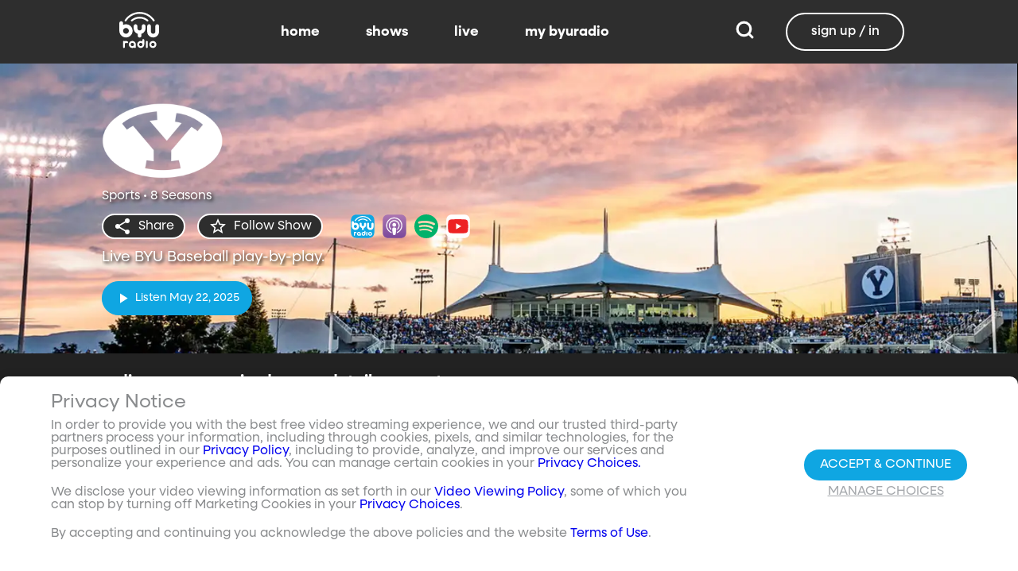

--- FILE ---
content_type: text/html;charset=utf-8
request_url: https://www.byuradio.org/baseball?layout=detail&type=content-list&primaryItemImage=content&title=2020%20Season%20Highlights&displayProperties=%5B%22airDate%22%5D&id=18286633-a2ed-4301-bea6-093096971fa6&view-all=true%2Fepisodes%2F2018-season%2Fepisodes%2F2022%2Fepisodes%2F2020/episodes/2024
body_size: 84084
content:
<!DOCTYPE html><html><head><meta charset="utf-8">
<meta name="viewport" content="width=device-width, initial-scale=1, viewport-fit=cover, interactive-widget=resizes-visual">
<title>BYU Baseball - BYUradio</title>
<link rel="preconnect" href="https://images.byub.org">
<link rel="preconnect" href="https://assets.byub.org">
<link rel="preconnect" href="https://assets.adobedtm.com">
<link rel="preconnect" href="https://www.google-analytics.com">
<link rel="preconnect" href="https://connect.facebook.net">
<script src="https://analytics.byub.org/39415de6eaa9/be2de2e485c5/launch-3b514bac2350.min.js" type="text/javascript" async></script>
<style>@charset "UTF-8";:root{--dark:#222;--dark-secondary:#2e2e2e;--white:#fff;--red:#ff0e0e;--black:#0a0a0a}html{box-sizing:border-box}*,:after,:before{box-sizing:inherit}img,video{height:auto;max-width:100%}#__layout,#__nuxt,.page-container,body,html{min-height:100vh;overflow-x:hidden}.flex-grow-container{display:flex;flex-direction:column;flex-grow:1}body,button,input,optgroup,select,textarea{font-family:NeulisSans,BlinkMacSystemFont,-apple-system,Segoe UI,Roboto,Oxygen,Ubuntu,Cantarell,Fira Sans,Droid Sans,Helvetica Neue,Helvetica,Arial,sans-serif}.skeleton>.skeleton-item{background:linear-gradient(90deg,#666 25%,#66666680,#666 75%);background-size:400% 100%;width:100%}.skeleton>.skeleton-item.is-rounded{border-radius:4px}.skeleton>.skeleton-item:after{content:" "}.skeleton>.skeleton-item+.b-skeleton-item{margin-top:.5rem}.skeleton.is-animated>.skeleton-item{animation:skeleton-loading 1.5s infinite}@keyframes skeleton-loading{0%{background-position:100% 50%}to{background-position:0 50%}}html{background-color:#000;overflow-y:auto;scrollbar-color:#666 rgba(0,0,0,.3);scrollbar-width:thin}html::-webkit-scrollbar-track{background-color:#2e2e2e;border-radius:10px;box-shadow:inset 0 0 6px #0000004d}html::-webkit-scrollbar{background-color:#2e2e2e;width:12px}html::-webkit-scrollbar-thumb{background-color:#666;border-radius:10px;box-shadow:inset 0 0 6px #0000004d}html.disable-scroll,html.disable-scroll-modal,html.disable-scroll-player{height:100%;overflow-y:hidden}a{cursor:pointer;text-decoration:none}blockquote,body,dd,dl,dt,fieldset,figure,h1,h2,h3,h4,h5,h6,hr,html,iframe,legend,li,ol,p,pre,textarea,ul{margin:0;padding:0}svg.icon-10px{height:10px;width:10px}svg.icon-20px{height:20px;width:20px}svg.icon-24px{height:24px;width:24px}svg.icon-30px{height:30px;width:30px}svg.icon-36px{height:36px;width:36px}svg.icon-40px{height:40px;width:40px}svg.icon-50px{height:50px;width:50px}.clickable{cursor:pointer;-webkit-user-select:none;-moz-user-select:none;user-select:none}button{font-family:NeulisSans,BlinkMacSystemFont,-apple-system,Segoe UI,Roboto,Oxygen,Ubuntu,Cantarell,Fira Sans,Droid Sans,Helvetica Neue,Helvetica,Arial,sans-serif}.button{font-size:1rem;line-height:1.5}.button,.button .icon{align-items:center;display:inline-flex;justify-content:center}.button .icon{height:1.5em!important;width:1.5em!important}body{background-color:#222;font-size:16px;line-height:1;position:relative;scrollbar-color:#666 rgba(0,0,0,.3);scrollbar-width:thin}body::-webkit-scrollbar-track{background-color:#2e2e2e;border-radius:10px;box-shadow:inset 0 0 6px #0000004d}body::-webkit-scrollbar{background-color:#2e2e2e;width:12px}body::-webkit-scrollbar-thumb{background-color:#666;border-radius:10px;box-shadow:inset 0 0 6px #0000004d}body.has-navbar-fixed-top,html.has-navbar-fixed-top{padding-top:0}.page-container{color:#898b8d;display:flex;flex-direction:column;font-family:NeulisSans,BlinkMacSystemFont,-apple-system,Segoe UI,Roboto,Oxygen,Ubuntu,Cantarell,Fira Sans,Droid Sans,Helvetica Neue,Helvetica,Arial,sans-serif;padding-bottom:calc(3.4375rem + env(safe-area-inset-bottom));padding-top:3rem}@media screen and (((min-width:512px) and (max-width:1023px) and (orientation:portrait)) or ((min-height:512px) and (max-height:1023px) and (orientation:landscape))){.page-container{padding-top:4rem}}@media screen and (min-width:1024px){.page-container{padding:5rem 0 0}}.page-container.hide-nav-bar{padding-top:0!important}.fade-enter-active,.fade-leave-active{transition:opacity .5s}.fade-enter-from,.fade-leave-to,.fade-loading-enter-from,.fade-loading-leave-to{opacity:0}.fade-loading-enter-active,.fade-loading-leave-active{transition:opacity .3s}.app-main>.fade-leave-active{position:absolute}.b-tooltip .fade-enter-active{transition-delay:.5s}.header{color:#fff;font-weight:700}.account-page-content{margin-left:auto;margin-right:auto;max-width:34rem;padding:2.75rem .9375rem;width:100%}.page-background{align-items:center;background:linear-gradient(#171717cc,#171717cc),url(/images/background/background_clouds.jpg);background-repeat:no-repeat;background-size:cover;display:flex;flex-direction:column;justify-content:center;padding-top:6rem;width:100%}.page-background .account-form-success.account-page-content{background-color:#fff;min-height:180px}.page-background .account-form-alt.account-page-content{background-color:#fff;display:flex;flex-direction:column;justify-content:space-between;min-height:280px}.page-background .account-form-alt.account-page-content .b-checkbox .check{background:#fffa;border:1px solid hsla(0,0%,100%,.251);border-radius:9999px}.page-background .account-form.account-page-content{background-color:#fff;min-height:280px}.page-background .account-form.account-page-content .b-checkbox .check{background:#fffa;border:1px solid hsla(0,0%,100%,.251);border-radius:9999px}.card{border-radius:10px;width:270px}.confirm-btn{background-color:#11a7e2!important}.cancel-btn{background-color:#898b8d!important}.field .label{font-size:.9rem}.field .control.has-icons-right .icon.is-right{color:#898b8d!important;right:8px;top:5px}.field .input{height:50px}.field .input::-ms-reveal{display:none}.field .input::-moz-placeholder{color:#898b8d}.field .input::placeholder{color:#898b8d}.field .input:active,.field .input:focus{border-color:#3e3e3e;box-shadow:none}input:-webkit-autofill,input:-webkit-autofill:focus,input:-webkit-autofill:hover,select:-webkit-autofill,select:-webkit-autofill:focus,select:-webkit-autofill:hover,textarea:-webkit-autofill,textarea:-webkit-autofill:focus,textarea:-webkit-autofill:hover{border-color:#3e3e3e;-webkit-text-fill-color:#fff;-webkit-box-shadow:inset 0 0 0 1000px #222;-webkit-transition:background-color 5000s ease-in-out 0s;transition:background-color 5000s ease-in-out 0s}.tag:not(body){border-radius:1rem;color:#fff;font-size:12px;font-weight:700;height:1.25rem;letter-spacing:0;line-height:20px;padding-left:10px;padding-right:10px;text-transform:uppercase}@media screen and (((max-width:511px) and (orientation:portrait)) or ((max-height:511px) and (orientation:landscape))){.tag:not(body){font-size:10px}}.tag:not(body).tag-red{background-color:#e40000}.tag:not(body).tag-blue{background-color:#11a7e2!important}.tag:not(body).tag-clear{background-color:#0000004d}.load-more-button{border:1.5px solid #fff;border-radius:20px;box-sizing:border-box;color:#fff;cursor:pointer;font-size:12px;font-size:16px;font-weight:700;line-height:14px;margin:20px auto 0;padding:13px 21.5px;text-align:center;white-space:nowrap;width:200px}.select-field .control{height:100%}.select-field .control .select{height:100%;width:100%}.select-field .control .select select{border-radius:4px;color:#fff;font-size:.9rem;height:100%;padding-left:16px;width:100%}.select-field .control .select select:focus{border-color:#fff}.select-field .control .select:after{border-color:#898b8d!important}.page-content.static-page{padding-bottom:1rem;padding-top:1rem}.page-content.static-page h1.header{color:#fff;font-size:2.5rem;font-weight:700}.page-content.static-page h2.header{color:#fff;font-size:2rem;font-weight:700}.page-content.static-page p{margin:10px 0;text-align:start}.page-content.static-page a{color:#11a7e2!important;text-decoration:none;transition:.1s ease-in-out}.page-content.static-page li.header{box-sizing:border-box;font-size:2rem}.dropdown-item{font-weight:700}.pagination-link[disabled]{visibility:hidden}mark{background-color:#11a7e2;color:#fff}.carousel .carousel-indicator .indicator-item .indicator-style,.carousel .carousel-indicator .indicator-item.is-active .indicator-style{border:unset}@media screen and (max-width:1023px){.notices.is-bottom{bottom:55px;padding:0 2em 0 0}}@media screen and (max-width:511px){.notices.is-bottom{padding:0}}h1,h2,h3,h4,h5,h6{font-size:100%;font-weight:400}.container{flex-grow:1;margin:0 auto;max-width:100%;padding:0 15px;position:relative;width:auto}@media screen and (min-width:1408px){.container:not(.is-max-desktop):not(.is-max-widescreen){max-width:1344px}}@media screen and (min-width:1216px){.container:not(.is-max-desktop){max-width:1152px}}.is-flex{display:flex}.is-align-items-center{align-items:center!important}.is-justify-content-space-between{justify-content:space-between!important}.is-justify-content-flex-end{justify-content:flex-end!important}.image{display:block;position:relative}.image img{display:block;height:auto;width:100%}.image img.is-rounded{border-radius:9999px}.image.is-fullwidth{width:100%}@media screen and (((min-width:512px) and (max-width:1023px) and (orientation:portrait)) or ((min-height:512px) and (max-height:1023px) and (orientation:landscape))){.level{display:flex;justify-content:space-between}}.level-left{align-items:center;justify-content:flex-start}@media print,screen and (min-width:512px){.level-left{display:flex}}.level-right{align-items:center;justify-content:flex-end}@media print,screen and (min-width:512px){.level-right{display:flex}}.columns{margin-left:-15px;margin-right:-15px;margin-top:-15px}.columns.is-mobile{display:flex}.columns.is-multiline{flex-wrap:wrap}.columns.is-centered{justify-content:center}.columns:last-child{margin-bottom:-15px}.columns:not(:last-child){margin-bottom:calc(1.5rem - 15px)}@media print,screen and (min-width:512px){.columns:not(.is-desktop){display:flex}}@media screen and (min-width:1024px){.columns.is-desktop{display:flex}}@media screen and (max-width:511px){.is-hidden-mobile{display:none!important}}@media print,screen and (min-width:512px) and (max-width:1023px){.is-hidden-tablet{display:none!important}}@media print,screen and (max-width:1023px){.is-hidden-touch{display:none!important}}@media print,screen and (min-width:1024px){.is-hidden-desktop{display:none!important}}.image img.is-rounded{border:2px solid #eeeff0}@media screen and (((max-width:511px) and (orientation:portrait)) or ((max-height:511px) and (orientation:landscape))){.byub-modal .modal-content{max-width:100%!important}}@media screen and (min-width:1024px){.byub-modal .modal-content{max-width:unset!important;min-width:960px!important;width:50vw!important}}.byub-modal .modal-content{border-radius:10px;height:95%;scrollbar-color:#666 rgba(0,0,0,.3);scrollbar-width:thin}.byub-modal .modal-content::-webkit-scrollbar-track{background-color:#2e2e2e;border-radius:10px;box-shadow:inset 0 0 6px #0000004d}.byub-modal .modal-content::-webkit-scrollbar{background-color:#2e2e2e;width:12px}.byub-modal .modal-content::-webkit-scrollbar-thumb{background-color:#666;border-radius:10px;box-shadow:inset 0 0 6px #0000004d}.byub-modal .modal-content::-webkit-scrollbar{border-radius:10px}.byub-modal.is-full-screen{bottom:55px}.byub-modal.is-full-screen .modal-content{max-height:calc(100vh - 55px);top:unset}.byub-modal .modal__header .circular-button{background-color:#222!important}.byub-modal .modal-close.is-large{display:none}.byub-modal .modal__header{display:flex;padding:20px 20px 20px 2rem;z-index:1}.byub-modal .modal-container.hidden{display:none}.byub-modal .modal-container{background-color:#222;padding-bottom:.9375rem}.byub-modal .header-background{background-color:#000000d9;min-height:75px;padding:0;position:sticky;position:-webkit-sticky;top:0;width:100%;z-index:1}.column{display:block;flex-basis:0;flex-grow:1;flex-shrink:1;padding:15px}html.audio-only.player-open .byub-modal.is-full-screen{bottom:155px}html.audio-only.player-open .byub-modal.is-full-screen .modal-content{max-height:calc(100vh - 155px);top:unset}html.audio-only.player-open .byub-modal{bottom:100px}html.audio-only.player-open .byub-modal .modal-content{max-height:calc(100vh - 140px)}.notification{background-color:#f14668;border-radius:4px;color:#fff;margin-bottom:0;margin-top:8px;padding:1rem 2.5rem 1rem 1.5rem;position:relative}.notification.is-success{background-color:#23d160}.notification .media-content{overflow-x:unset;padding-top:9px}.notification:not(:last-child){margin-bottom:1.5rem}.notification>.delete{position:absolute;right:.5rem;top:.5rem}.delete{background-color:#0a0a0a33;border:none;border-radius:9999px;cursor:pointer;display:inline-block;flex-grow:0;flex-shrink:0;font-size:0;height:20px;max-height:20px;max-width:20px;min-height:20px;min-width:20px;outline:none;pointer-events:auto;position:relative;-webkit-user-select:none;-moz-user-select:none;user-select:none;vertical-align:top;width:20px}.delete:after,.delete:before{background-color:#fff;content:"";height:50%;left:50%;position:absolute;top:50%;transform:translate(-50%,-50%);transform-origin:center;width:2px}.delete:before{transform:translate(-50%,-50%) rotate(45deg)}.delete:after{transform:translate(-50%,-50%) rotate(-45deg)}</style>
<style>@font-face{font-display:swap;font-family:NeulisSans;font-style:normal;font-weight:300;src:url(https://assets.byub.org/fonts/NeulisSans/NeulisSans-Light.otf) format("opentype")}@font-face{font-display:swap;font-family:NeulisSans;font-style:normal;font-weight:400;src:url(https://assets.byub.org/fonts/NeulisSans/NeulisSans-Regular.otf) format("opentype")}@font-face{font-display:swap;font-family:NeulisSans;font-style:normal;font-weight:500;src:url(https://assets.byub.org/fonts/NeulisSans/NeulisSans-Medium.otf) format("opentype")}@font-face{font-display:swap;font-family:NeulisSans;font-style:normal;font-weight:700;src:url(https://assets.byub.org/fonts/NeulisSans/NeulisSans-Bold.otf) format("opentype")}@font-face{font-display:swap;font-family:NeulisSans;font-style:italic;font-weight:300;src:url(https://assets.byub.org/fonts/NeulisSans/NeulisSans-LightItalic.otf) format("opentype")}@font-face{font-display:swap;font-family:NeulisSans;font-style:italic;font-weight:400;src:url(https://assets.byub.org/fonts/NeulisSans/NeulisSans-Italic.otf) format("opentype")}@font-face{font-display:swap;font-family:NeulisSans;font-style:italic;font-weight:500;src:url(https://assets.byub.org/fonts/NeulisSans/NeulisSans-MediumItalic.otf) format("opentype")}@font-face{font-display:swap;font-family:NeulisSans;font-style:italic;font-weight:700;src:url(https://assets.byub.org/fonts/NeulisSans/NeulisSans-BoldItalic.otf) format("opentype")}@font-face{font-display:swap;font-family:NeulisSans Black;font-style:normal;src:url(https://assets.byub.org/fonts/NeulisSans/NeulisSans-Black.otf) format("opentype")}</style>
<style>@font-face{font-display:swap;font-family:Playfair Display SC;font-style:normal;font-weight:400;src:url(https://assets.byub.org/fonts/Playfair_Display_SC/PlayfairDisplaySC-Regular.ttf) format("truetype")}@font-face{font-display:swap;font-family:Courier Prime;font-style:normal;font-weight:400;src:url(https://assets.byub.org/fonts/Courier_Prime/CourierPrime-Regular.ttf) format("truetype")}@font-face{font-display:swap;font-family:Dancing Script;font-style:normal;font-weight:400;src:url(https://assets.byub.org/fonts/Dancing_Script/static/DancingScript-Regular.ttf) format("truetype")}@font-face{font-display:swap;font-family:Indie Flower;font-style:normal;font-weight:400;src:url(https://assets.byub.org/fonts/Indie_Flower/IndieFlower-Regular.ttf) format("truetype")}@font-face{font-display:swap;font-family:PT Sans Caption;font-style:normal;font-weight:400;src:url(https://assets.byub.org/fonts/PT_Sans_Caption/PTSansCaption-Regular.ttf) format("truetype")}@font-face{font-display:swap;font-family:"PT Serif Caption";font-style:normal;font-weight:400;src:url(https://assets.byub.org/fonts/PT_Serif_Caption/PTSerifCaption-Regular.ttf) format("truetype")}@font-face{font-display:swap;font-family:Roboto Mono;font-style:normal;font-weight:300;src:url(https://assets.byub.org/fonts/Roboto_Mono/RobotoMono-Regular.ttf) format("truetype")}</style>
<style>.top-left[data-v-06365179]{left:0}.top-left[data-v-06365179],.top-right[data-v-06365179]{margin:2.5%;position:absolute;top:0}.top-right[data-v-06365179]{right:0}.relative[data-v-06365179]{position:relative}.label-group[data-v-06365179]{display:flex;font-weight:700;justify-content:space-between;text-shadow:none}.label[data-v-06365179]{border-radius:100rem;color:#fff;font-size:.65rem;line-height:normal;margin-right:.5rem;padding:.25rem .65rem;text-transform:uppercase;text-wrap:nowrap}</style>
<style>[data-v-a0ccf1cc]:root{--dark:#222;--dark-secondary:#2e2e2e;--white:#fff;--red:#ff0e0e;--black:#0a0a0a}.image-renderer[data-v-a0ccf1cc],.image-renderer picture[data-v-a0ccf1cc]{height:100%;width:100%}.image[data-v-a0ccf1cc]{aspect-ratio:auto;display:block;height:auto;max-height:100%;max-width:100%;width:100%}.clickable[data-v-a0ccf1cc]{transition:all .3s ease}.clickable[data-v-a0ccf1cc]:hover{transform:scale(1.05)}.loading-wave[data-v-a0ccf1cc]{animation:loading-wave-base-a0ccf1cc 3s ease-in-out infinite;background:linear-gradient(90deg,#2a2a2a,#323232 25%,#383838,#323232 75%,#2a2a2a);background-size:200% 100%;border-radius:8px;z-index:1}.loading-wave[data-v-a0ccf1cc],.loading-wave .image-loading-wave[data-v-a0ccf1cc]{height:100%;overflow:hidden;position:relative;width:100%}.loading-wave .image-loading-wave[data-v-a0ccf1cc]{background:inherit}@keyframes loading-wave-base-a0ccf1cc{0%,to{background-position:200% 0}50%{background-position:-200% 0}}@keyframes loading-wave-shimmer-a0ccf1cc{0%{left:-150%;opacity:0}15%{opacity:1}85%{opacity:1}to{left:100%;opacity:0}}@keyframes loading-wave-secondary-a0ccf1cc{0%{left:-200%;opacity:0}20%{opacity:.6}80%{opacity:.6}to{left:120%;opacity:0}}picture.is-loading[data-v-a0ccf1cc]{opacity:0;pointer-events:none;position:absolute}picture[data-v-a0ccf1cc]:not(.is-loading){opacity:1;transition:opacity .3s ease-in-out}.channel-image .image[data-v-a0ccf1cc]{width:auto}</style>
<style>:root{--dark:#222;--dark-secondary:#2e2e2e;--white:#fff;--red:#ff0e0e;--black:#0a0a0a}.loader,.loader:after{border-radius:50%;height:20px;width:20px}.loader{align-self:center;animation:load8 1.1s linear infinite;border-bottom:.5em solid hsla(0,2%,63%,.2);border-right:.5em solid hsla(0,2%,63%,.2);border-top:.5em solid hsla(0,2%,63%,.2);margin-right:10px;position:relative;transform:translateZ(0)}@keyframes load8{0%{transform:rotate(0)}to{transform:rotate(1turn)}}</style>
<style>[data-v-ee009bfc]:root{--dark:#222;--dark-secondary:#2e2e2e;--white:#fff;--red:#ff0e0e;--black:#0a0a0a}.b-tooltip.is-top .tooltip-content[data-v-ee009bfc]{left:40%}.button.circular-button[data-v-ee009bfc]{border:none;border-radius:9999px;box-shadow:0 5px 10px 5px #00000026;cursor:pointer;margin:0 10px 0 0;outline:none;padding:0;transition:scale .5s,opacity 1s}.button.circular-button[data-v-ee009bfc]:hover{scale:1.18}.button.circular-button .alignContent .icon[data-v-ee009bfc],.button.circular-button .alignContent .loader.spinner[data-v-ee009bfc]{height:100%;margin:auto;padding:.2em}.button.circular-button .alignContent .icon[data-v-ee009bfc] :before,.button.circular-button .alignContent .loader.spinner[data-v-ee009bfc] :before{font-size:unset}.button.circular-button .alignContent span[data-v-ee009bfc]{align-items:center;display:flex;justify-content:center}.button.circular-button .spinner[data-v-ee009bfc]{height:50%;margin-left:10px;width:50%}.button.circular-button .spinner[data-v-ee009bfc] :before{font-size:unset}.button.circular-button.show-text[data-v-ee009bfc]{height:40px}.button.circular-button.show-text .alignContent[data-v-ee009bfc]{align-items:center;display:flex;justify-content:center;margin-left:1px;margin-right:9px}.button.circular-button.show-text .alignContent .textButton[data-v-ee009bfc]{margin-top:1px}.button.circular-button.show-text .alignContent .icon[data-v-ee009bfc]{height:100%}@media screen and (max-width:1023px){.button.circular-button.show-text[data-v-ee009bfc]{aspect-ratio:1/1;border-radius:50%}.button.circular-button.show-text .alignContent[data-v-ee009bfc]{margin:0}.button.circular-button.show-text .alignContent .textButton[data-v-ee009bfc]{display:none}.button.circular-button.show-text .alignContent .icon[data-v-ee009bfc]{height:100%;margin:0}}.tooltiptext[data-v-ee009bfc]{background-color:#000;border-radius:6px;color:#fff;display:block;opacity:0;padding:5px;position:absolute;text-align:center;transition:opacity .1s;width:auto}button:hover .tooltiptext[data-v-ee009bfc]{opacity:1;transition:opacity .3s linear .3s}.tooltiptext[data-v-ee009bfc]{white-space:nowrap}.tooltiptext.is-top[data-v-ee009bfc]{bottom:120%}.tooltiptext.is-top[data-v-ee009bfc]:before{border:5px solid transparent;border-top-color:#000;content:"";left:calc(50% - 5px);position:absolute;top:100%}.tooltiptext.is-left[data-v-ee009bfc]{right:120%}.tooltiptext.is-left[data-v-ee009bfc]:before{border:5px solid transparent;border-left-color:#000;content:"";left:100%;position:absolute;top:calc(50% - 5px)}.tooltiptext.is-right[data-v-ee009bfc]{left:120%}.tooltiptext.is-right[data-v-ee009bfc]:before{border:5px solid transparent;border-right-color:#000;content:"";position:absolute;right:100%;top:calc(50% - 5px)}</style>
<style>[data-v-e2dc434c]:root{--dark:#222;--dark-secondary:#2e2e2e;--white:#fff;--red:#ff0e0e;--black:#0a0a0a}.circle[data-v-e2dc434c]{padding:5px!important}.button-renderer[data-v-e2dc434c]{background:none;display:inline-flex;flex-direction:column;height:100%;justify-content:center;position:relative}.button-renderer .parent-button-container[data-v-e2dc434c]{opacity:1}.button-renderer .parent-button-container.hide-when-children[data-v-e2dc434c]{opacity:0;pointer-events:none;transition:opacity .2s ease-in-out}.button-renderer .parent-button-container .button[data-v-e2dc434c]{border-style:solid;height:100%;padding:2px 12px;position:relative;transition:all .2s ease-in-out}.button-renderer .parent-button-container .button.show-playhead[data-v-e2dc434c]{overflow:hidden}.button-renderer .parent-button-container .button.show-playhead[data-v-e2dc434c]:before{background:#32323280;bottom:0;content:"";height:5px;left:0;pointer-events:none;position:absolute;width:100%}.button-renderer .parent-button-container .button.show-playhead[data-v-e2dc434c]:after{background:#fff;bottom:0;content:"";height:4px;left:0;pointer-events:none;position:absolute;width:calc(var(--playhead-percentage, 0)*1%)}.button-renderer .parent-button-container .button[data-v-e2dc434c]:hover{transform:scale(1.15)}@media screen and (((max-width:511px) and (orientation:portrait)) or ((max-height:511px) and (orientation:landscape))){.button-renderer .parent-button-container .button[data-v-e2dc434c]:hover{transform:none}}.button-renderer .parent-button-container .button.rounded[data-v-e2dc434c]{border-radius:99999px}.button-renderer .parent-button-container .button.extra-padding[data-v-e2dc434c]{padding:10px 15px}.button-renderer .parent-button-container .button.thin-border[data-v-e2dc434c]{border-width:1px}.button-renderer .parent-button-container .button .tooltip[data-v-e2dc434c]{background-color:#000;border-radius:6px;opacity:0;padding:5px;pointer-events:none;position:absolute;transform:translateY(-100%);transition:opacity .1s;width:auto}.button-renderer .parent-button-container .button[data-v-e2dc434c]:hover{cursor:pointer}.button-renderer .parent-button-container .button:hover .tooltip[data-v-e2dc434c]{bottom:25%;opacity:1;transition:opacity .3s linear .3s}.button-renderer .parent-button-container .button:hover .tooltip[data-v-e2dc434c]:before{border:5px solid transparent;border-top-color:#000;content:"";left:calc(50% - 5px);position:absolute;top:100%}.button-renderer .child-enter-active[data-v-e2dc434c],.button-renderer .child-enter-active .child-button[data-v-e2dc434c]{transition:all .4s}.button-renderer .child-leave-active[data-v-e2dc434c],.button-renderer .child-leave-active .child-button[data-v-e2dc434c]{transition:opacity .15s}.button-renderer .child-enter-from[data-v-e2dc434c],.button-renderer .child-leave-to[data-v-e2dc434c]{gap:0;opacity:0;transform:translateY(calc(50% - 22px))}.button-renderer .child-enter-from .child-button[data-v-e2dc434c],.button-renderer .child-leave-to .child-button[data-v-e2dc434c]{transform:scaleY(0)}.button-renderer .child-enter-to[data-v-e2dc434c],.button-renderer .child-leave-from[data-v-e2dc434c]{opacity:1}.button-renderer .child-enter-to .child-button[data-v-e2dc434c],.button-renderer .child-leave-from .child-button[data-v-e2dc434c]{transform:scaleY(1)}.button-renderer .children-button-container[data-v-e2dc434c]{align-items:center;background:none;display:flex;flex-direction:column;gap:7px;padding-bottom:5px;position:absolute;right:-5px}.button-renderer .children-button-container .child-button[data-v-e2dc434c]{border-radius:99999px;position:relative;z-index:10}.button-renderer .children-button-container .child-button .child-tooltip[data-v-e2dc434c]{background-color:#000;border-radius:6px;margin-bottom:10px;opacity:0;padding:5px;pointer-events:none;position:absolute;transform:translateY(-100%);transition:opacity .1s;width:auto}.button-renderer .children-button-container .child-button[data-v-e2dc434c]:hover{cursor:pointer}.button-renderer .children-button-container .child-button:hover .child-tooltip[data-v-e2dc434c]{opacity:1;transition:opacity .3s linear .3s}.button-renderer .children-button-container .child-button:hover .child-tooltip[data-v-e2dc434c]:before{border:5px solid transparent;border-top-color:#000;content:"";left:calc(50% - 5px);position:absolute;top:100%}</style>
<style>[data-v-e35128f7]:root{--dark:#222;--dark-secondary:#2e2e2e;--white:#fff;--red:#ff0e0e;--black:#0a0a0a}.image-card-container[data-v-e35128f7]{--badge-size:60px;--image-corner-offset:15px;--favorite-badge-size:36px;--button-scale:1;--title-font-size:1.25rem;--subtitle-font-size:.875rem;--details-font-size:.875rem;--description-font-size:.875rem}@media screen and (((max-width:511px) and (orientation:portrait)) or ((max-height:511px) and (orientation:landscape))){.image-card-container[data-v-e35128f7]{--badge-size:45px;--image-corner-offset:5px;--favorite-badge-size:30px;--button-scale:.75;--title-font-size:1rem;--subtitle-font-size:.8rem;--details-font-size:.625rem;--description-font-size:.75rem}}@media screen and (((min-width:512px) and (max-width:1023px) and (orientation:portrait)) or ((min-height:512px) and (max-height:1023px) and (orientation:landscape))){.image-card-container[data-v-e35128f7]{--badge-size:50px;--image-corner-offset:10px;--favorite-badge-size:36px;--button-scale:.875;--title-font-size:1.25rem;--subtitle-font-size:1rem;--details-font-size:.75rem;--description-font-size:.875rem}}.image-card-container[data-v-e35128f7]{aspect-ratio:var(--aspect-ratio);display:flex;flex:none;flex-direction:column;position:relative;width:100%}@media screen and (((max-width:1023px) and (orientation:portrait))){.image-card-container[data-v-e35128f7]{aspect-ratio:var(--portrait-aspect-ratio)}}.image-card-container .content-image[data-v-e35128f7]{border-radius:10px;display:block;height:100%;overflow:hidden;position:relative;width:100%}.image-card-container .content-image.show-playhead[data-v-e35128f7]:before{background:#32323280;bottom:0;content:"";height:5px;left:0;pointer-events:none;position:absolute;width:100%}.image-card-container .content-image.show-playhead[data-v-e35128f7]:after{background:#fff;bottom:0;content:"";height:4px;left:0;pointer-events:none;position:absolute;width:calc(var(--playhead-percentage, 0)*1%)}.image-card-container .label-group-primary[data-v-e35128f7]{height:1.25rem;left:var(--image-corner-offset);position:absolute;top:var(--image-corner-offset)}.image-card-container .favorite-badge[data-v-e35128f7]{align-items:center;background-color:#323232cc;border-radius:50%;color:#fff;display:flex;height:var(--favorite-badge-size);justify-content:center;padding:6px;position:absolute;right:var(--image-corner-offset);top:var(--image-corner-offset);transform:scale(var(--button-scale,1));width:var(--favorite-badge-size)}.image-card-container .badge[data-v-e35128f7]{bottom:var(--image-corner-offset);height:var(--badge-size);left:var(--image-corner-offset);position:absolute;width:var(--badge-size)}.image-card-container .button-group-primary[data-v-e35128f7]{bottom:var(--image-corner-offset);position:absolute;right:var(--image-corner-offset)}.image-card-container .button-group-primary .button-primary[data-v-e35128f7]{transform:scale(var(--button-scale,1))}.image-card-container .button-group-primary.centered[data-v-e35128f7]{bottom:50%;right:50%;transform:translate(50%,50%)}.image-card-container .button-group-primary.centered .button-primary[data-v-e35128f7]{transform:scale(calc(var(--button-scale, 1)*2))}.skeleton-image[data-v-e35128f7]{height:100%;width:100%}.skeleton-line[data-v-e35128f7]{margin-bottom:.125rem;margin-top:.75rem}</style>
<style>[data-v-efa7d590]:root{--dark:#222;--dark-secondary:#2e2e2e;--white:#fff;--red:#ff0e0e;--black:#0a0a0a}.detail-card-container[data-v-efa7d590]{--image-width:270px;--badge-size:60px;--image-corner-offset:15px;--favorite-badge-size:36px;--button-scale:1;--title-font-size:1.25rem;--subtitle-font-size:.875rem;--details-font-size:.875rem;--description-font-size:.875rem;--line-margin:4px}.detail-card-container.square-image[data-v-efa7d590]{--image-width:170px}@media screen and (max-width:1023px){.detail-card-container.square-image[data-v-efa7d590]{--image-width:130px}}@media screen and (((max-width:511px) and (orientation:portrait)) or ((max-height:511px) and (orientation:landscape))){.detail-card-container[data-v-efa7d590]{--image-width:130px;--badge-size:45px;--image-corner-offset:5px;--favorite-badge-size:30px;--button-scale:.75;--title-font-size:1rem;--subtitle-font-size:.8rem;--details-font-size:.625rem;--description-font-size:.75rem}}@media screen and (((min-width:512px) and (max-width:1023px) and (orientation:portrait)) or ((min-height:512px) and (max-height:1023px) and (orientation:landscape))){.detail-card-container[data-v-efa7d590]{--image-width:270px;--badge-size:50px;--image-corner-offset:10px;--favorite-badge-size:36px;--button-scale:.875;--title-font-size:1.25rem;--subtitle-font-size:1rem;--details-font-size:.75rem;--description-font-size:.875rem}}.detail-card-container[data-v-efa7d590]{display:flex;flex:none;flex-direction:column;overflow:hidden;position:relative;width:100%}.detail-card-container .main-container[data-v-efa7d590]{align-items:center;display:flex;width:100%}.detail-card-container .image-container[data-v-efa7d590]{align-content:center;min-width:var(--image-width);position:relative;width:var(--image-width)}.detail-card-container .info-container[data-v-efa7d590]{display:flex;flex-direction:column;justify-content:center;margin-left:.75rem;max-height:calc(var(--image-width)*.5625);width:100%}@media screen and (max-width:1023px){.detail-card-container .info-container[data-v-efa7d590]{justify-content:start}}.detail-card-container .info-container .label-group-secondary[data-v-efa7d590]{height:1.25rem;margin-bottom:.3125rem}.detail-card-container .info-container .title[data-v-efa7d590]{font-size:var(--title-font-size);font-weight:700;line-height:calc(var(--title-font-size)*1.2)}.detail-card-container .info-container .subtitle[data-v-efa7d590]{align-content:center;display:flex;flex-wrap:wrap;font-size:var(--subtitle-font-size);line-height:calc(var(--title-font-size)*1.2)}.detail-card-container .info-container .details[data-v-efa7d590]{font-size:var(--details-font-size);line-height:calc(var(--details-font-size)*1.5);text-wrap:nowrap}.detail-card-container .info-container .description[data-v-efa7d590]{font-size:var(--description-font-size);line-height:calc(var(--title-font-size)*.8);margin-bottom:.3125rem;margin-top:calc(var(--line-margin)*3)}.detail-card-container .description-container[data-v-efa7d590]{width:100%}.detail-card-container .description-container .description[data-v-efa7d590]{font-size:var(--description-font-size);line-height:1rem;margin:.75rem}.portrait[data-v-efa7d590]{display:none}@media screen and (((max-width:511px) and (orientation:portrait)) or ((max-height:511px) and (orientation:landscape))){.portrait[data-v-efa7d590]{display:block!important}.standard[data-v-efa7d590]{display:none!important}}@media screen and (((max-width:1023px) and (orientation:portrait))){.portrait[data-v-efa7d590]{display:block}.standard[data-v-efa7d590]{display:none!important}}.skeleton-image[data-v-efa7d590]{aspect-ratio:16/9;width:100%}.skeleton-line[data-v-efa7d590]{margin-bottom:.125rem;margin-top:.75rem}</style>
<style>:root{--dark:#222;--dark-secondary:#2e2e2e;--white:#fff;--red:#ff0e0e;--black:#0a0a0a}.simple-player{height:100%}.simple-video-container{background-color:#000;display:flex;height:100%;width:100%}.simple-video-container .video-player{display:block;height:100%;-o-object-fit:cover;object-fit:contain;-o-object-position:center right;object-position:center right;position:absolute;right:0;top:0;width:100%}.container-modal .simple-player #simple-video-element{min-height:unset}</style>
<style>[data-v-4e450e23]:root{--dark:#222;--dark-secondary:#2e2e2e;--white:#fff;--red:#ff0e0e;--black:#0a0a0a}.hero-renderer[data-v-4e450e23]{--hero-height: calc(100vh - 275px) ;--hero-min-height:420px;--hero-image-aspect-ratio:16/9;--body-justify:center;--body-max-width:45vw;--body-bottom-padding:30px;--logo-image-max-width:250px;--button-right-margin:15px;--button-side-padding:25px;--base-font-size:18px;--base-button-height:40px;--navbar-height:5rem;--overlay-gradient:linear-gradient(180deg,#000,transparent 20%),linear-gradient(90deg,#000,transparent 60%)}.hero-renderer.schedule[data-v-4e450e23]{--hero-height: calc(100vh - 141px) }@media screen and (((max-width:1023px) and (orientation:portrait))){.hero-renderer.schedule[data-v-4e450e23]{--hero-image-aspect-ratio:16/9;--hero-min-height:unset}.hero-renderer.schedule .hero .hero-overlay[data-v-4e450e23]{min-height:unset}}@media screen and (((max-width:1023px) and (orientation:portrait))) and (((max-width:511px) and (orientation:portrait)) or ((max-height:511px) and (orientation:landscape))){.hero-renderer.schedule .hero .hero-body .title[data-v-4e450e23]{margin-bottom:0!important}.hero-renderer.schedule .hero .hero-body[data-v-4e450e23] .button{font-size:10px!important}}@media screen and (max-width:1023px){.hero-renderer[data-v-4e450e23]{--body-max-width:initial}}@media screen and (((max-width:1023px) and (orientation:portrait))){.hero-renderer[data-v-4e450e23]{--hero-height:unset;--hero-image-aspect-ratio:3/4;--body-justify:flex-end;--logo-image-max-width:150px;--button-right-margin:10px;--button-side-padding:10px;--base-font-size:16px;--overlay-gradient:linear-gradient(180deg,#000,transparent 10%),linear-gradient(0deg,#000,#00000097 35%,transparent 50%);--navbar-height:3rem}}@media screen and (((max-width:1023px) and (orientation:portrait))) and (((min-width:512px) and (max-width:1023px) and (orientation:portrait)) or ((min-height:512px) and (max-height:1023px) and (orientation:landscape))){.hero-renderer[data-v-4e450e23]{--hero-height:75vh;--navbar-height:4rem;--logo-image-max-width:200px;--base-font-size:18px}}@media screen and (((max-width:1023px) and (orientation:landscape))){.hero-renderer[data-v-4e450e23]{--logo-image-max-width:180px}}.schedule[data-v-4e450e23]{--hero-image-aspect-ratio:16/9;--hero-min-height:250px}.hero-renderer[data-v-4e450e23]{background-color:#000;position:relative;width:100%}@media screen and (min-width:1024px){.hero-renderer.schedule[data-v-4e450e23]{--body-justify:flex-end;--body-bottom-padding:100px}}.hero-renderer .hero[data-v-4e450e23]{display:flex;flex-direction:column;height:100%}.hero-renderer .hero .preview-video[data-v-4e450e23]{aspect-ratio:16/9;height:100%;-o-object-fit:cover;object-fit:cover;-o-object-position:center;object-position:center;opacity:0;position:absolute;right:0;top:0;transition:all 1s ease-in-out;width:100%}.hero-renderer .hero .preview-video.live-player[data-v-4e450e23]{opacity:1}.hero-renderer .hero .preview-mute-button[data-v-4e450e23]{bottom:10%;position:absolute;right:20px;z-index:1}@media screen and (((max-width:1023px) and (orientation:portrait))){.hero-renderer .hero .preview-mute-button[data-v-4e450e23]{bottom:1%;right:10px}}.hero-renderer .hero .hero-image[data-v-4e450e23]{align-self:flex-end;aspect-ratio:var(--hero-image-aspect-ratio);height:100%;max-height:var(--hero-height);min-height:var(--hero-min-height);overflow:hidden;position:static}.hero-renderer .hero[data-v-4e450e23] .hero-image{height:100%;-o-object-fit:contain;object-fit:contain;-o-object-position:right;object-position:right;top:var(--image-top-offset,0)}@media screen and (max-width:1023px){.hero-renderer .hero[data-v-4e450e23] .hero-image{-o-object-fit:cover;object-fit:cover}}@media screen and (((max-width:1023px) and (orientation:portrait))){.hero-renderer .hero[data-v-4e450e23] .hero-image{height:auto;-o-object-fit:cover;object-fit:cover;width:100%}}.hero-renderer .hero .hero-body[data-v-4e450e23]{align-items:flex-start;bottom:0;display:flex;flex-direction:column;font-weight:400;height:calc(100% - var(--navbar-height));justify-content:var(--body-justify);margin:auto 0;padding-bottom:var(--body-bottom-padding);position:absolute;text-shadow:2px 2px 4px #000;width:100%}@media screen and (((max-width:511px) and (orientation:portrait)) or ((max-height:511px) and (orientation:landscape))){.hero-renderer .hero .hero-body[data-v-4e450e23]{padding-left:10px;padding-right:10px}}@media screen and (((min-width:512px) and (max-width:1023px) and (orientation:portrait)) or ((min-height:512px) and (max-height:1023px) and (orientation:landscape))){.hero-renderer .hero .hero-body[data-v-4e450e23]{padding-left:15px;padding-right:15px}}@media screen and (min-width:1024px){.hero-renderer .hero .hero-body[data-v-4e450e23]{padding-left:10vw;padding-right:10vw}}.hero-renderer .hero .hero-body .logo-image[data-v-4e450e23]{aspect-ratio:2/1;height:unset;left:0;margin-bottom:14px;max-width:var(--logo-image-max-width);position:relative}@media screen and (((max-width:1023px) and (orientation:portrait))){.hero-renderer .hero .hero-body .logo-image[data-v-4e450e23]{filter:drop-shadow(2px 2px 4px rgb(0,0,0))}}.hero-renderer .hero .hero-body .logo-image-alt[data-v-4e450e23]{align-items:flex-end;color:#fff;display:flex;display:-webkit-box;font-size:46px;letter-spacing:-2px;line-height:52px;margin-bottom:14px;-webkit-line-clamp:1;line-clamp:1;-webkit-box-orient:vertical;overflow:hidden}@media screen and (((max-width:511px) and (orientation:portrait)) or ((max-height:511px) and (orientation:landscape))){.hero-renderer .hero .hero-body .logo-image-alt[data-v-4e450e23]{line-clamp:1;-webkit-line-clamp:1}}@media screen and (((max-width:1023px) and (orientation:portrait))){.hero-renderer .hero .hero-body .logo-image-alt[data-v-4e450e23]{text-shadow:0 0 12px rgba(0,0,0,.6)}}@media screen and (((max-width:511px) and (orientation:portrait)) or ((max-height:511px) and (orientation:landscape))){.hero-renderer .hero .hero-body .logo-image-alt[data-v-4e450e23]{font-size:28px;line-height:32px}}.hero-renderer .hero .hero-body .hero-text[data-v-4e450e23]{max-width:var(--body-max-width)}.hero-renderer .hero .hero-body .hero-text .info-upper[data-v-4e450e23]{display:flex;flex-wrap:wrap;padding-bottom:.625rem;row-gap:.8rem}@media screen and (((max-width:511px) and (orientation:portrait)) or ((max-height:511px) and (orientation:landscape))){.hero-renderer .hero .hero-body .hero-text .info-upper[data-v-4e450e23]{padding-bottom:.2rem}}.hero-renderer .hero .hero-body .hero-text .info-upper .spotlight-image[data-v-4e450e23]{display:flex;margin-right:.91rem;max-height:auto;max-width:11.25rem}.hero-renderer .hero .hero-body .hero-text .info-upper[data-v-4e450e23] div.spotlight-image{min-width:40px;width:auto}.hero-renderer .hero .hero-body .hero-text .info-upper[data-v-4e450e23] div.spotlight-image .picture{width:auto}.hero-renderer .hero .hero-body .hero-text .info-upper[data-v-4e450e23] img.spotlight-image{height:18.45px;width:-moz-fit-content;width:fit-content}@media screen and (((max-width:1023px) and (orientation:portrait))){.hero-renderer .hero .hero-body .hero-text .info-upper .primary-info[data-v-4e450e23]{font-size:calc(var(--base-font-size)*.9);line-height:1.2}}.hero-renderer .hero .hero-body .hero-text .secondary-info[data-v-4e450e23]{margin-bottom:10px}.hero-renderer .hero .hero-body .hero-text .title[data-v-4e450e23]{font-size:calc(var(--base-font-size)*1.4);line-height:32px;margin-bottom:15px}.hero-renderer .hero .hero-body .hero-text .description[data-v-4e450e23]{font-size:calc(var(--base-font-size)*.9 + .2vw);letter-spacing:0;line-height:calc(20px + .2vw);margin-bottom:20px;padding:0}.hero-renderer .hero .hero-body .hero-text .podcasts-container[data-v-4e450e23]{align-items:center;display:flex;margin-left:20px}.hero-renderer .hero .hero-body .hero-text .podcasts-container .podcast-image[data-v-4e450e23]{height:30px;margin-right:10px;width:30px}.hero-renderer .hero .hero-body .button-group-container[data-v-4e450e23]{display:flex}.hero-renderer .hero .hero-body .button-group-container .buttons[data-v-4e450e23]{position:inherit;z-index:3}.hero-renderer .hero .hero-body .button-group-container[data-v-4e450e23] .button{z-index:3}.hero-renderer .hero .hero-body .button-group-container.primary[data-v-4e450e23] .button{font-weight:400}.hero-renderer .hero .hero-body .button-group-container.primary .button[data-v-4e450e23]{height:var(--base-button-height);margin-left:0;margin-right:var(--button-right-margin)}.hero-renderer .hero .hero-body .button-group-container.primary .button[data-v-4e450e23] .button{font-size:14px}.hero-renderer .hero .hero-body .button-group-container.primary[data-v-4e450e23] .with-margin{margin-right:5px}.hero-renderer .hero .hero-body .button-group-container.primary[data-v-4e450e23] .with-margin svg{margin-right:0}.hero-renderer .hero .hero-body .button-group-container.secondary[data-v-4e450e23]{margin-bottom:12px;margin-top:4px}.hero-renderer .hero .hero-body .button-group-container.secondary[data-v-4e450e23] .button{margin-right:var(--button-right-margin)}.hero-renderer .hero .hero-body .button-group-container.secondary[data-v-4e450e23] .circle{padding:8px!important}.hero-renderer .hero .hero-overlay[data-v-4e450e23]{aspect-ratio:var(--hero-image-aspect-ratio);background:var(--overlay-gradient);border-left:1px solid #000;box-sizing:content-box;height:100%;left:auto;min-height:420px;position:absolute;right:0;top:0}@-moz-document url-prefix(){.hero-renderer .hero .hero-overlay[data-v-4e450e23]{border-style:none}}@media screen and (max-width:1023px){.hero-renderer .hero .hero-overlay[data-v-4e450e23]{width:100%}}#hero-bottom-observer[data-v-4e450e23]{bottom:calc(5rem + 10px);position:absolute}.hero-overlay-text-container[data-v-4e450e23]{bottom:20px;position:absolute;right:10vw}@media screen and (max-width:1023px){.hero-overlay-text-container[data-v-4e450e23]{bottom:10px;right:15px}}@media screen and (((max-width:511px) and (orientation:portrait)) or ((max-height:511px) and (orientation:landscape))){.hero-overlay-text-container[data-v-4e450e23]{right:10px}}</style>
<style>:root{--dark:#222;--dark-secondary:#2e2e2e;--white:#fff;--red:#ff0e0e;--black:#0a0a0a}.hero-carousel{background-color:#000;margin-bottom:30px;position:relative}@media screen and (((max-width:1023px) and (orientation:portrait))){.hero-carousel{aspect-ratio:3/4;width:100%}}@media screen and (((max-width:1023px) and (orientation:portrait))) and (((min-width:512px) and (max-width:1023px) and (orientation:portrait)) or ((min-height:512px) and (max-height:1023px) and (orientation:landscape))){.hero-carousel{aspect-ratio:unset;height:77vh}}.hero-carousel .carousel-indicator{bottom:0;display:flex;padding:0 25px 15px;position:absolute;z-index:2}@media screen and (min-width:1024px){.hero-carousel .carousel-indicator{padding:0 calc(10vw + 15px) 15px}}.hero-carousel .carousel-indicator .indicator-item{background-color:#464646;border-radius:50%;cursor:pointer;height:10px;margin:0 5px;transition:background-color .5s;width:10px}.hero-carousel .carousel-indicator .indicator-item.is-active{background-color:#0fa6e2}@media screen and (((min-width:512px) and (max-width:1023px) and (orientation:portrait)) or ((min-height:512px) and (max-height:1023px) and (orientation:landscape))){.hero-carousel{margin-top:-4rem}}@media screen and (min-width:1024px){.hero-carousel{margin-top:-5rem}}.hero-carousel .carousel-skeleton-item{animation:pulse 2s infinite;aspect-ratio:16/9;background:transparent;max-height:calc(100vh - 275px);min-height:420px}@keyframes pulse{0%{background-color:#000}50%{background-color:#404040}to{background-color:#000}}@media screen and (((max-width:1023px) and (orientation:portrait))){.hero-carousel .carousel-skeleton-item{height:90%;margin-bottom:10%;max-height:unset}}.hero-carousel .listen-carousel{background-color:#000;box-sizing:border-box;color:#fff}.hero-carousel .listen-carousel .carousel-items{max-width:100vw;position:absolute;right:0;top:0}@media screen and (((max-width:1023px) and (orientation:portrait))) and (((max-width:511px) and (orientation:portrait)) or ((max-height:511px) and (orientation:landscape))){.hero-carousel .listen-carousel{padding-bottom:70px}.hero-carousel .listen-carousel .carousel-items .hero-body{bottom:-40px!important}}@media screen and (min-width:1024px){.hero-carousel .listen-carousel{padding-bottom:0}}.hero-carousel .arrow-button{position:absolute;top:calc(50% - 15px);z-index:2}.hero-carousel .arrow-button.next{right:calc(4% - 15px)}.hero-carousel .arrow-button.previous{left:calc(4% - 15px)}@media screen and (max-width:1023px){.hero-carousel .arrow-button{display:none}.hero-carousel .left-tap-mobile{height:100%;left:0;position:absolute;top:0;width:10vw;z-index:2}.hero-carousel .right-tap-mobile{height:100%;position:absolute;right:0;top:0;width:10vw;z-index:2}}@media screen and (((max-width:1023px) and (orientation:portrait))){.hero-carousel .arrow-button{display:none}.hero-carousel .left-tap-mobile{height:100%;left:0;position:absolute;top:0;width:25%;z-index:2}.hero-carousel .right-tap-mobile{height:100%;position:absolute;right:0;top:0;width:25%;z-index:2}}.hero-carousel .fade-enter-active,.hero-carousel .fade-leave-active{transition:opacity .5s ease}.hero-carousel .fade-enter-from,.hero-carousel .fade-leave-to{opacity:0}.hero-carousel .card-enter-active,.hero-carousel .card-leave-active{position:absolute;right:0;top:0;transition:opacity .5s ease}.hero-carousel .card-enter-from,.hero-carousel .card-leave-to{opacity:0}</style>
<style>[data-v-23593531]:root{--dark:#222;--dark-secondary:#2e2e2e;--white:#fff;--red:#ff0e0e;--black:#0a0a0a}.minimal-card-container[data-v-23593531]{--line-margin:8px;--image-corner-offset:10px;--adornment-size:30px}@media screen and (((max-width:511px) and (orientation:portrait)) or ((max-height:511px) and (orientation:landscape))){.minimal-card-container[data-v-23593531]{--line-margin:8px;--image-corner-offset:10px;--adornment-size:30px}}@media screen and (((min-width:512px) and (max-width:1023px) and (orientation:portrait)) or ((min-height:512px) and (max-height:1023px) and (orientation:landscape))){.minimal-card-container[data-v-23593531]{--line-margin:8px;--image-corner-offset:10px;--adornment-size:30px}}.minimal-card-container[data-v-23593531]{background-color:#2e2e2e;border-radius:10px;display:block;height:auto;overflow:hidden;padding-bottom:0;position:relative}.minimal-card-container .image-container[data-v-23593531]{aspect-ratio:16/9;position:relative}.minimal-card-container .image-container .preview-video[data-v-23593531]{height:100%;left:0;overflow:hidden;position:absolute;top:0;transition:opacity .5s ease;width:100%}.minimal-card-container .image-container .preview-video.hidden[data-v-23593531]{opacity:0}.minimal-card-container .image-container .preview-button[data-v-23593531]{background-color:#00000080;color:#fff;position:absolute;right:10px;top:10px}.minimal-card-container .image-container .label-group-primary[data-v-23593531]{height:1.25rem;left:var(--image-corner-offset);position:absolute;top:var(--image-corner-offset)}.minimal-card-container .image-container .adornments[data-v-23593531]{align-items:center;display:flex;justify-content:center;position:absolute;right:var(--image-corner-offset);top:var(--image-corner-offset)}.minimal-card-container .image-container .adornments .adornment[data-v-23593531]{background-color:#323232cc;border-radius:50%;color:#fff;height:var(--adornment-size);padding:6px;transform:scale(var(--button-scale,1));width:var(--adornment-size)}.minimal-card-container .image-container .adornments .adornment-button[data-v-23593531]{scale:.9}.minimal-card-container .image-container .button-group-primary[data-v-23593531]{bottom:-17px;height:37px;position:absolute;right:16px}.minimal-card-container .image-container .button-primary[data-v-23593531]{margin-left:8px}.minimal-card-container .image-container .badge-image[data-v-23593531]{bottom:-17px;height:70px;left:20px;position:absolute;width:70px}.minimal-card-container .image-container .downloading-blur[data-v-23593531]{filter:blur(6px) brightness(70%)}.minimal-card-container .skeleton-image[data-v-23593531]{height:100%}.minimal-card-container .item-footer[data-v-23593531]{background-color:#2e2e2e;height:-moz-fit-content;height:fit-content;min-height:110px;padding:0 20px 6px}.minimal-card-container .item-footer .skeleton-line[data-v-23593531]{padding-top:1rem}.minimal-card-container .item-footer .info-container[data-v-23593531]{display:flex;flex-direction:column;height:100%;justify-content:flex-start;padding-bottom:5px}.minimal-card-container .item-footer .info-container .title[data-v-23593531]{font-size:16px;font-weight:700;margin-top:calc(var(--line-margin) + 13px);min-height:20px;text-overflow:ellipsis}.minimal-card-container .item-footer .info-container .divider[data-v-23593531]{background-color:#fff6;height:1px;margin:var(--line-margin) 0}.minimal-card-container .item-footer .info-container .description[data-v-23593531]{font-size:14px;line-height:1.4;margin-top:var(--line-margin)}.minimal-card-container .item-footer .info-container .primary-info[data-v-23593531]{display:flex;flex-wrap:wrap;font-size:12px;gap:4px;margin-top:var(--line-margin);max-width:calc(100% - 20px);padding-bottom:10px}.minimal-card-container .item-footer.show-playhead[data-v-23593531]:before{background:#32323280;bottom:0;content:"";height:5px;left:0;pointer-events:none;position:absolute;width:100%}.minimal-card-container .item-footer.show-playhead[data-v-23593531]:after{background:#fff;bottom:0;content:"";height:4px;left:0;pointer-events:none;position:absolute;width:calc(var(--playhead-percentage, 0)*1%)}.minimal-card-container .item-footer .button-group-secondary[data-v-23593531]{bottom:5px;display:flex;flex-wrap:wrap;position:absolute;right:10px}.minimal-card-container .item-footer .button-group-secondary .button-secondary[data-v-23593531]{border-width:2px}</style>
<style>[data-v-4004447e]:root{--dark:#222;--dark-secondary:#2e2e2e;--white:#fff;--red:#ff0e0e;--black:#0a0a0a}.error-404[data-v-4004447e]{color:#8a94a6;margin-left:0;max-width:50rem;padding-left:1rem}.error-404 h1[data-v-4004447e]{font-size:4em;padding:1.5rem 0}.error-404 h2[data-v-4004447e]{font-size:2em;padding:1rem 0}.error-404 h3[data-v-4004447e]{font-size:1.25em;padding:1rem 0}a[data-v-4004447e]{color:#fff}a[data-v-4004447e]:hover{color:#0fa6e2}</style>
<style>[data-v-0a84d824]:root{--dark:#222;--dark-secondary:#2e2e2e;--white:#fff;--red:#ff0e0e;--black:#0a0a0a}.error-410[data-v-0a84d824]{color:#8a94a6;margin-left:0;max-width:50rem;padding-left:1rem}.error-410 h1[data-v-0a84d824]{font-size:4em;padding:1.5rem 0}.error-410 h2[data-v-0a84d824]{font-size:2em;padding:1rem 0}.error-410 h3[data-v-0a84d824]{font-size:1.25em;padding:1rem 0}a[data-v-0a84d824]{color:#fff}a[data-v-0a84d824]:hover{color:#0fa6e2}</style>
<style>[data-v-80ce8e9c]:root{--dark:#222;--dark-secondary:#2e2e2e;--white:#fff;--red:#ff0e0e;--black:#0a0a0a}.error-500[data-v-80ce8e9c]{color:#8a94a6;margin-left:0;max-width:50rem;padding-left:1rem}.error-500 h1[data-v-80ce8e9c]{font-size:4em;padding:1.5rem 0}.error-500 h2[data-v-80ce8e9c]{font-size:2em;padding:1rem 0}.error-500 h3[data-v-80ce8e9c]{font-size:1.25em;padding:1rem 0}a[data-v-80ce8e9c]{color:#fff}a[data-v-80ce8e9c]:hover{color:#0fa6e2}</style>
<style>[data-v-70eb4cc6]:root{--dark:#222;--dark-secondary:#2e2e2e;--white:#fff;--red:#ff0e0e;--black:#0a0a0a}.offline[data-v-70eb4cc6]{color:#8a94a6;margin-left:0;max-width:50rem;padding-left:1rem}.offline h1[data-v-70eb4cc6]{font-size:4em;padding:1rem 0}.offline h2[data-v-70eb4cc6]{font-size:2em;padding:1rem 0}</style>
<style>:root{--dark:#222;--dark-secondary:#2e2e2e;--white:#fff;--red:#ff0e0e;--black:#0a0a0a}.error-page{height:100%}.error-container{margin:0 auto;max-width:64rem;padding:2rem}</style>
<style>:root{--dark:#222;--dark-secondary:#2e2e2e;--white:#fff;--red:#ff0e0e;--black:#0a0a0a}body{margin:0}.app-main{background-color:#222;flex:auto;font-family:NeulisSans,BlinkMacSystemFont,-apple-system,Segoe UI,Roboto,Oxygen,Ubuntu,Cantarell,Fira Sans,Droid Sans,Helvetica Neue,Helvetica,Arial,sans-serif;font-weight:500}.app-main:has(.page-background){display:flex}.app-content{height:-moz-fit-content;height:fit-content}.app-content h3{padding:15px}.footer-hidden footer{display:none}.privacy-link{color:#fff;text-decoration:underline}@media screen and (min-width:1024px){.app-content h3{padding:0}}.feedback-container{background-color:transparent;border:none;bottom:15vh;cursor:pointer;margin:0;padding:0;position:fixed;right:0;visibility:visible;width:35px;z-index:2}@media screen and (max-width:1023px){.feedback-container{display:none}}.feedback-tag{background:#5d5d5d;border-bottom-right-radius:10px;border-top-right-radius:10px;color:#fff;display:flex;flex-direction:row;font-size:16px;padding:10px;position:relative;transform:rotate(180deg);writing-mode:vertical-rl;z-index:2}.v-enter-active,.v-leave-active{transition:opacity 1s ease}.v-enter-from,.v-leave-to{opacity:0}.footer-fade-enter-active{transition:opacity .5s ease}.footer-fade-leave-active{transition:opacity 0s}.footer-fade-enter-from,.footer-fade-leave-to{opacity:0}#sticky-filters-container{background-color:#222;position:fixed;top:5rem;width:100%;z-index:1}</style>
<style>[data-v-2f11d88e]:root{--dark:#222;--dark-secondary:#2e2e2e;--white:#fff;--red:#ff0e0e;--black:#0a0a0a}@media (min-width:1023px){.transparent[data-v-2f11d88e]{background-color:transparent}}.navbar[data-v-2f11d88e]{background-color:#2e2e2e;display:flex;left:0;max-width:100vw;min-height:3.25rem;position:fixed;right:0;top:0;width:100%;z-index:35}@media screen and (((max-width:511px) and (orientation:portrait)) or ((max-height:511px) and (orientation:landscape))){.navbar[data-v-2f11d88e]{padding-left:10px;padding-right:10px}}@media screen and (((min-width:512px) and (max-width:1023px) and (orientation:portrait)) or ((min-height:512px) and (max-height:1023px) and (orientation:landscape))){.navbar[data-v-2f11d88e]{padding-left:15px;padding-right:15px}}@media screen and (min-width:1024px){.navbar[data-v-2f11d88e]{min-height:5rem;padding-left:10vw;padding-right:10vw}}@media screen and (min-width:1024px){.navbar[data-v-2f11d88e] .site-nav-wrapper{display:flex;height:5rem;min-height:unset;width:100%}}@media screen and (min-width:1024px) and (min-height:512px){.navbar .is-hidden-desktop[data-v-2f11d88e]{display:none!important}}.navbar .navbar-menu[data-v-2f11d88e]{flex-grow:1;flex-shrink:0}.navbar .navbar-item[data-v-2f11d88e]{flex-grow:0;flex-shrink:0}.navbar .button[data-v-2f11d88e]{align-items:center;background-color:#fff;border:1px solid #dbdbdb;color:#363636;cursor:pointer;display:flex;justify-content:center;padding:calc(.5em - 1px) 1em;text-align:center;white-space:nowrap}.navbar .button[data-v-2f11d88e]:hover{background-color:#222}.navbar .is-text[data-v-2f11d88e]{background-color:transparent;border-color:transparent;color:#4a4a4a;-webkit-text-decoration:underline;text-decoration:underline}.navbar .sign-in[data-v-2f11d88e]{border:1.5px solid #fff;color:#fff;height:3rem;-webkit-text-decoration:none;text-decoration:none}.navbar .is-rounded[data-v-2f11d88e]{border-radius:9999px;padding-left:1.25em;padding-right:1.25em}.navbar .navbar[data-v-2f11d88e],.navbar .navbar-end[data-v-2f11d88e],.navbar .navbar-menu[data-v-2f11d88e],.navbar .navbar-start[data-v-2f11d88e]{align-items:stretch;display:flex}.navbar .navbar-item[data-v-2f11d88e],.navbar .navbar-link[data-v-2f11d88e]{align-items:center;color:#4a4a4a;display:block;display:flex;height:3rem;line-height:1.5;position:relative}.navbar .navbar-start[data-v-2f11d88e]{margin:0 auto}.navbar .navbar-end[data-v-2f11d88e]{margin-left:unset;margin-right:15px}.navbar .navbar-title[data-v-2f11d88e]{color:#fff;font-size:1.4rem;font-weight:700;max-width:calc(100vw - 120px);overflow:hidden;white-space:nowrap}.navbar .navbar-menu[data-v-2f11d88e]{align-items:center;display:flex;justify-content:space-between}@media (max-height:512px),screen and (max-width:1023px){.navbar .navbar-menu[data-v-2f11d88e]{display:none}}.navbar .site-nav-wrapper[data-v-2f11d88e]{display:flex}.navbar .logo-container[data-v-2f11d88e]{align-items:center;display:flex;height:3rem;justify-content:space-between;padding:0 1.25em 0 15px}@media (max-height:512px),screen and (max-width:1023px){.navbar .logo-container[data-v-2f11d88e]{flex-grow:1}}@media screen and (((min-width:512px) and (max-width:1023px) and (orientation:portrait)) or ((min-height:512px) and (max-height:1023px) and (orientation:landscape))){.navbar .logo-container[data-v-2f11d88e]{height:4rem}}@media screen and (min-width:1024px){.navbar .logo-container[data-v-2f11d88e]{height:5rem}}.navbar h1[data-v-2f11d88e]{color:#fff;font-family:BlinkMacSystemFont;font-size:50px;font-weight:900;letter-spacing:-2px;line-height:42px}.navbar .signin[data-v-2f11d88e]{padding-right:0}.navbar[data-v-2f11d88e] .button.sign-in{border:1.5px solid #fff;color:#fff;height:3rem;text-decoration:none}.navbar[data-v-2f11d88e] .button.sign-in span{font-weight:500;line-height:17px;margin:10px;text-transform:lowercase}.navbar .button.sign-in[data-v-2f11d88e]:hover{background-color:#222}@media (max-width:1023px){.navbar .button.sign-in[data-v-2f11d88e]{display:none}}.navbar .oval[data-v-2f11d88e]{align-items:center;background-color:transparent;border:2px solid #fff;border-radius:25px;box-shadow:0 5px 10px #00000026;box-sizing:border-box;cursor:pointer;display:flex;height:3rem;justify-content:center;padding:0;width:3rem}.navbar .oval span[data-v-2f11d88e]{color:#fff;font-size:16px;font-weight:500}.navbar .logo[data-v-2f11d88e]{align-content:center;display:flex;padding:0}.navbar .logo img[data-v-2f11d88e]{max-height:2.5rem;max-width:2.5rem}@media screen and (((min-width:512px) and (max-width:1023px) and (orientation:portrait)) or ((min-height:512px) and (max-height:1023px) and (orientation:landscape))){.navbar .logo img[data-v-2f11d88e]{max-height:3rem;max-width:3rem}}@media screen and (min-width:1024px){.navbar .logo img[data-v-2f11d88e]{max-height:4rem;max-width:4rem}}.navbar-item[data-v-2f11d88e]{padding-left:6px;padding-right:6px}.navbar-item.logo.search[data-v-2f11d88e]:hover{background-color:#000}.navbar-item button[data-v-2f11d88e]{color:#fff!important;font-size:1.3rem;font-weight:700;text-decoration:none!important}.navbar-item button.nuxt-link-active[data-v-2f11d88e]{border:2px solid #11a7e2}.navbar-item .nav-item[data-v-2f11d88e]{border-radius:9999px;color:#fff!important;font-size:1.1rem;font-weight:700;height:3rem;padding-left:1.25em;padding-right:1.25em;text-decoration:none!important}.navbar-item .nav-item[data-v-2f11d88e]:active,.navbar-item .nav-item[data-v-2f11d88e]:focus{background-color:transparent}.navbar-item .nav-item[data-v-2f11d88e]:hover{background-color:#222}.navbar-item .nav-item.selected-nav-item[data-v-2f11d88e]{border:2px solid #11a7e2}@media (max-width:1023px){.navbar-item .nav-item[data-v-2f11d88e],.navbar-item .search[data-v-2f11d88e]{display:none}}.navbar-item button[data-v-2f11d88e]:focus{background-color:transparent!important}.navbar-item button:focus.nuxt-link-active[data-v-2f11d88e]{background-color:#11a7e2!important}.navbar-item button[data-v-2f11d88e]:hover{background-color:#222!important}.navbar-item .mobile-search[data-v-2f11d88e],.navbar-item .search[data-v-2f11d88e]{box-sizing:border-box;height:3rem;padding-top:15px}.navbar-item .search[data-v-2f11d88e]{align-items:center;display:flex;font-size:1.3rem;line-height:1.5;padding:15px 26px 9.4px}.navbar-item .mobile-search[data-v-2f11d88e]{color:#fff;cursor:pointer;height:3rem;width:3rem}.navbar-item .mobile-search[data-v-2f11d88e]:hover{background-color:#222}.navbar .dropdown-menu[data-v-2f11d88e]{display:none}.navbar .hover-dropdown:hover .dropdown-menu[data-v-2f11d88e]{background-color:#0a0a0a;border-radius:10px;display:block;left:-100%;position:absolute;top:100%}.navbar .hover-dropdown:hover .dropdown-menu .dropdown-content[data-v-2f11d88e]{border-radius:10px}.navbar .navbar-item .nav-item[data-v-2f11d88e]:hover{background-color:#222}.navbar a.dropdown-item[data-v-2f11d88e],.navbar button.dropdown-item[data-v-2f11d88e]{padding-right:3rem;text-align:center;white-space:nowrap;width:100%}.navbar .dropdown-item[data-v-2f11d88e]{color:#898b8d;display:block;font-size:.875rem;font-weight:700;line-height:1.5;padding:.375rem 1rem;position:relative}.navbar .dropdown-item[data-v-2f11d88e]:hover{color:#fff;cursor:pointer}.navbar .dev-tag[data-v-2f11d88e]{color:#f86}.navbar .stage-tag[data-v-2f11d88e]{color:#eabc15}.navbar .local-tag[data-v-2f11d88e]{color:#da1d4c}.navbar .env-tags[data-v-2f11d88e]{background-color:#00000059;display:flex}@media (max-width:1023px){.navbar .env-tags[data-v-2f11d88e]{flex-direction:row}}@media (min-width:1024px){.navbar .env-tags[data-v-2f11d88e]{flex-direction:column}}.navbar .env-tags div[data-v-2f11d88e]{margin-left:.25rem;margin-right:.25rem}</style>
<style>:root{--dark:#222;--dark-secondary:#2e2e2e;--white:#fff;--red:#ff0e0e;--black:#0a0a0a}.footer{background-color:#11a7e2;box-shadow:inset 0 5px #0000001a;color:#fff;flex-shrink:0;font-family:NeulisSans,BlinkMacSystemFont,-apple-system,Segoe UI,Roboto,Oxygen,Ubuntu,Cantarell,Fira Sans,Droid Sans,Helvetica Neue,Helvetica,Arial,sans-serif;padding-bottom:6rem!important;padding-top:3rem!important;z-index:1}@media screen and (((max-width:511px) and (orientation:portrait)) or ((max-height:511px) and (orientation:landscape))){.footer{padding-left:10px;padding-right:10px}}@media screen and (((min-width:512px) and (max-width:1023px) and (orientation:portrait)) or ((min-height:512px) and (max-height:1023px) and (orientation:landscape))){.footer{padding-left:15px;padding-right:15px}}@media screen and (min-width:1024px){.footer{padding-left:10vw;padding-right:10vw}}.footer .footer-content{padding:0 15px!important}@media screen and (min-width:512px){.footer .columns:not(.is-desktop){display:flex}.footer .column.is-narrow,.footer .column.is-narrow-tablet{flex:none;width:auto}}.footer .column{list-style-type:none;margin:0}.footer .columns:last-child{margin-bottom:-15px}.footer .columns.is-multiline{flex-wrap:wrap;margin-left:-15px;margin-right:-15px;margin-top:-15px}.footer__title{color:#fff;font-size:2.125rem;font-weight:500;letter-spacing:-2px;line-height:2.625rem;margin-bottom:2.875rem;margin-top:0}.footer__text{font-size:1rem;line-height:1.25rem;max-width:29.375rem}.footer__link{color:#fff;font-size:1rem;line-height:2.375rem;text-decoration:none}.footer__social-links{margin-top:auto;padding-top:1rem}.footer__social-link{color:#fff;margin-right:.25rem}.footer__copyright{font-size:.875rem;line-height:1.125rem;margin-top:0}.footer__font-notice{font-size:.75rem;font-style:italic;line-height:1rem;margin-bottom:.625rem;margin-top:0}.footer__font-notice a{color:#fff;text-decoration:none}.footer__service{font-size:.75rem;line-height:1rem;margin:0}.footer__project-info{margin-top:3rem}</style>
<style>[data-v-e9be464e]:root{--dark:#222;--dark-secondary:#2e2e2e;--white:#fff;--red:#ff0e0e;--black:#0a0a0a}.mobile-nav[data-v-e9be464e]{background-color:#2e2e2e;bottom:0;line-height:normal;margin:0;padding:0 0 env(safe-area-inset-bottom);position:fixed;text-align:center;width:100%;z-index:40}.mobile-nav .item-nav-container[data-v-e9be464e]{align-items:center;display:flex;flex-direction:column;height:55px;padding:8px}.mobile-nav .item-nav-text[data-v-e9be464e]{font-size:12px;font-weight:600;letter-spacing:0;white-space:nowrap}@media screen and (((max-width:511px) and (orientation:portrait)) or ((max-height:511px) and (orientation:landscape))){.mobile-nav .item-nav-text[data-v-e9be464e]{font-size:10px}}.mobile-nav .item-nav-icon[data-v-e9be464e]{font-size:26px;letter-spacing:0;line-height:26px;width:100%}.mobile-nav .is-active[data-v-e9be464e],.mobile-nav .nuxt-link-exact-active[data-v-e9be464e]{color:#0fa6e2}.mobile-nav a[data-v-e9be464e]{color:#898b8d}.columns[data-v-e9be464e]:not(:last-child){margin:0}</style>
<style>[data-v-a1bbaf0e]:root{--dark:#222;--dark-secondary:#2e2e2e;--white:#fff;--red:#ff0e0e;--black:#0a0a0a}.social-share-modal[data-v-a1bbaf0e]{z-index:103!important}.social-share-modal__container[data-v-a1bbaf0e]{background-color:#2e2e2e;border-radius:10px;box-shadow:0 5px 20px #00000080}.social-share-modal__header[data-v-a1bbaf0e]{align-items:center;display:flex;justify-content:space-between;padding:15px 30px}.social-share-modal__title[data-v-a1bbaf0e]{color:#fff;font-size:20px;font-weight:700;line-height:24px;text-transform:capitalize}.social-share-modal__content[data-v-a1bbaf0e]{padding:15px 30px}.social-share-modal__subtitle[data-v-a1bbaf0e]{color:#898b8d;font-size:14px;font-weight:600;line-height:18px;text-transform:capitalize}.social-share-modal__link-container[data-v-a1bbaf0e]{align-items:center;display:flex;justify-content:space-between;margin-top:10px}@media screen and (max-width:1023px){.social-share-modal__link-container[data-v-a1bbaf0e]{flex-direction:column}}.social-share-modal__input[data-v-a1bbaf0e]{background-color:#222;border:1px solid #3e3e3e;border-radius:8px;box-sizing:border-box;color:#fff;font-size:16px;font-weight:600;height:50px;letter-spacing:0;line-height:20px;outline:none;padding:30px 15px;width:100%}@media screen and (max-width:1023px){.social-share-modal__input[data-v-a1bbaf0e]{margin-bottom:10px}}.social-share-modal__buttons[data-v-a1bbaf0e]{display:flex}.social-share-modal__copy-button[data-v-a1bbaf0e]{background-color:#0fa6e2;border:none;border-radius:25px;color:#fff;cursor:pointer;height:50px;margin-left:30px;min-width:120px}@media screen and (max-width:1023px){.social-share-modal__copy-button[data-v-a1bbaf0e]{margin:0}}.social-share-modal__shorten-button[data-v-a1bbaf0e]{background-color:#0fa6e2;border:none;border-radius:25px;color:#fff;cursor:pointer;height:50px;margin-left:30px;min-width:120px}.social-share-modal__footer[data-v-a1bbaf0e]{align-items:center;background-color:#222;box-shadow:inset 0 5px 10px #00000026;display:flex;justify-content:center;padding:15px 30px}.social-share-modal__footer .circular-button[data-v-a1bbaf0e]{border-radius:50%}</style>
<style>[data-v-3fe77d8a]:root{--dark:#222;--dark-secondary:#2e2e2e;--white:#fff;--red:#ff0e0e;--black:#0a0a0a}.modal[data-v-3fe77d8a]{align-items:center;bottom:0;display:none;flex-direction:column;justify-content:center;left:0;overflow:hidden;position:fixed;right:0;top:0;z-index:101}.modal.is-active[data-v-3fe77d8a]{display:flex}.modal-content[data-v-3fe77d8a]{height:auto;margin:0;max-height:100vh;overflow-x:hidden;overflow-y:auto}.modal-background[data-v-3fe77d8a]{background-color:#0a0a0adb;bottom:0;left:0;position:absolute;right:0;top:0;z-index:-1}</style>
<style>[data-v-ab11b6fb]:root{--dark:#222;--dark-secondary:#2e2e2e;--white:#fff;--red:#ff0e0e;--black:#0a0a0a}.share-type-modal[data-v-ab11b6fb]{color:#fff;font-size:20px;z-index:103!important}.share-type-modal__container[data-v-ab11b6fb]{background-color:#222;border-radius:10px;box-shadow:0 5px 20px #00000080}.share-type-modal__header[data-v-ab11b6fb]{align-items:center;background-color:#2e2e2e;border-bottom:1px solid hsla(0,0%,100%,.1);border-radius:10px 10px 0 0;display:flex;justify-content:space-between;padding:15px 30px}.share-type-modal__header .circular-button[data-v-ab11b6fb]{box-shadow:none!important}.share-type-modal__title[data-v-ab11b6fb]{color:#fff;font-size:1.75rem;line-height:24px;text-transform:capitalize}.share-type-modal__content[data-v-ab11b6fb]{padding:20px 30px;text-align:center}.share-type-modal__content p[data-v-ab11b6fb]{font-size:1.5rem}.share-type-modal__button[data-v-ab11b6fb]{background-color:#0fa6e2;border:none;border-radius:25px;color:#fff;cursor:pointer;font-size:18px;padding:15px;transition:transform .2s ease-in-out;width:130px}.share-type-modal__button[data-v-ab11b6fb]:hover{transform:scale3d(1.1,1.1,1)}.share-type-modal__footer[data-v-ab11b6fb]{align-items:center;display:flex;justify-content:space-evenly;padding:0 30px 15px}</style>
<style>:root{--dark:#222;--dark-secondary:#2e2e2e;--white:#fff;--red:#ff0e0e;--black:#0a0a0a}.card{background-color:#2e2e2e;margin-left:auto;margin-right:auto;max-width:600px;padding:14px;width:-moz-fit-content;width:fit-content}.card .card-content{color:#898b8d;font-size:1.2em;line-height:1.25em;padding-bottom:16px;text-align:center}@media screen and (((max-width:511px) and (orientation:portrait)) or ((max-height:511px) and (orientation:landscape))){.card .card-content{padding:.25rem}}.card .card-content h1{color:#fff;font-weight:500}.card .card-content p{font-size:.9rem;padding-top:16px}.card .card-content a{color:#0fa6e2}.card .card-footer{border-top:none;flex-wrap:nowrap;gap:24px;justify-content:center;padding-bottom:12px}@media screen and (((max-width:511px) and (orientation:portrait)) or ((max-height:511px) and (orientation:landscape))){.card .card-footer{gap:12px}}.card .card-footer .cancel-btn,.card .card-footer .confirm-btn{width:150px}@media screen and (((max-width:511px) and (orientation:portrait)) or ((max-height:511px) and (orientation:landscape))){.card .card-footer .cancel-btn,.card .card-footer .confirm-btn{width:130px}}</style>
<style>[data-v-4f7a815d]:root{--dark:#222;--dark-secondary:#2e2e2e;--white:#fff;--red:#ff0e0e;--black:#0a0a0a}.modal[data-v-4f7a815d] .modal-content{width:100%}.podcast-modal__container[data-v-4f7a815d]{background-color:#2e2e2e;border-radius:10px;box-shadow:0 5px 20px #00000080;padding:10px}.podcast-modal__header[data-v-4f7a815d]{align-items:center;display:flex;flex-wrap:wrap;justify-content:space-between;padding:15px}.podcast-modal__title[data-v-4f7a815d]{color:#fff;font-size:20px;font-weight:700;line-height:24px}.podcast-modal__footer[data-v-4f7a815d]{align-items:center;background-color:#222;box-shadow:inset 0 5px 10px #00000026;display:flex;flex-direction:column;justify-content:center;padding:1rem}.podcast-modal__image[data-v-4f7a815d]{cursor:pointer;margin:10px;max-width:300px}</style>
<style>[data-v-e0effa10]:root{--dark:#222;--dark-secondary:#2e2e2e;--white:#fff;--red:#ff0e0e;--black:#0a0a0a}.view-all-header[data-v-e0effa10]{justify-content:space-between}.modal__header .list-header[data-v-e0effa10]{display:inline-block}.modal__header .list-header[data-v-e0effa10] .list-header__title{color:#fff;display:-webkit-box;font-family:NeulisSans,BlinkMacSystemFont,-apple-system,Segoe UI,Roboto,Oxygen,Ubuntu,Cantarell,Fira Sans,Droid Sans,Helvetica Neue,Helvetica,Arial,sans-serif;font-size:1.75rem;letter-spacing:-1px;line-height:2rem;overflow:hidden;-webkit-box-orient:vertical;line-clamp:2;-webkit-line-clamp:2}@media screen and (max-width:1023px){.modal__header .list-header[data-v-e0effa10] .list-header__title{font-size:1.5rem;padding-right:40px}}.modal-container[data-v-e0effa10]{padding:0}.modal-container.not-full-screen[data-v-e0effa10]{max-height:80vh;padding-left:2rem;padding-right:2rem}.restrained-width[data-v-e0effa10]{width:400px}@media screen and (max-width:1023px){.modal__container[data-v-e0effa10]{padding:4.6875rem .9375rem .9375rem}}@media screen and (((max-width:511px) and (orientation:portrait)) or ((max-height:511px) and (orientation:landscape))){.modal__container[data-v-e0effa10]{padding:4.6875rem .9375rem .9375rem}}@media (max-width:1023px){.grid-container[data-v-e0effa10] .image-container .image-badge{height:calc(20vw - 34px);width:calc(20vw - 34px)}}@media (max-width:837px){.grid-container[data-v-e0effa10] .image-container .image-badge{height:calc(25vw - 35.5px);width:calc(25vw - 35.5px)}}@media (max-width:651px){.grid-container[data-v-e0effa10] .image-container .image-badge{height:calc(33.33333vw - 38px);width:calc(33.33333vw - 38px)}}@media (max-width:465px){.grid-container[data-v-e0effa10] .image-container .image-badge{height:calc(50vw - 43px);width:calc(50vw - 43px)}}@media (max-width:1023px){.grid-container[data-v-e0effa10] .image-container .image-category,.grid-container[data-v-e0effa10] .item-container{width:calc(33.33333vw - 36.66667px)}}@media (max-width:810px){.grid-container[data-v-e0effa10] .image-container .image-category,.grid-container[data-v-e0effa10] .item-container{width:calc(50vw - 39px)}}@media (max-width:540px){.grid-container[data-v-e0effa10] .image-container .image-category,.grid-container[data-v-e0effa10] .item-container{margin-top:20px;width:calc(100vw - 40px)}}@media (max-width:409px){.grid-container[data-v-e0effa10] .image-container .image,.grid-container[data-v-e0effa10] .item-container{width:90vw}.modal-container .grid-container[data-v-e0effa10]{justify-content:flex-start}}</style>
<style>.loading-page[data-v-aeee45f2]{align-items:center;background:#000000d9;display:flex;height:100vh;position:fixed;top:0;width:100vw;z-index:80}.loader[data-v-aeee45f2],.loader[data-v-aeee45f2]:after{border-radius:50%;height:10em;width:10em}.loader[data-v-aeee45f2]{animation:load8-aeee45f2 1.1s linear infinite;border:1.1em solid hsla(0,0%,100%,.2);border-left-color:#fff;font-size:10px;margin:60px auto;position:relative;text-indent:-9999em;transform:translateZ(0)}@keyframes load8-aeee45f2{0%{transform:rotate(0)}to{transform:rotate(1turn)}}</style>
<style>[data-v-94f0404c]:root{--dark:#222;--dark-secondary:#2e2e2e;--white:#fff;--red:#ff0e0e;--black:#0a0a0a}.snackbar[data-v-94f0404c]{align-items:center;background-color:gray;border-radius:10px;bottom:60px;display:flex;flex-direction:row;max-width:50%;position:fixed;right:1%;z-index:99}@media screen and (((min-width:512px) and (max-width:1023px) and (orientation:portrait)) or ((min-height:512px) and (max-height:1023px) and (orientation:landscape))){.snackbar[data-v-94f0404c]{max-width:70%}}@media screen and (((max-width:511px) and (orientation:portrait)) or ((max-height:511px) and (orientation:landscape))){.snackbar[data-v-94f0404c]{max-width:98%}}.button[data-v-94f0404c]{background:gray;border:none;color:#fff;margin:5px}.text[data-v-94f0404c]{color:#fff;margin:10px 0 10px 10px}</style>
<style>[data-v-de966d6f]:root{--dark:#222;--dark-secondary:#2e2e2e;--white:#fff;--red:#ff0e0e;--black:#0a0a0a}.toast-invisible[data-v-de966d6f],.toast-visible[data-v-de966d6f]{background-color:#fff;border-radius:2em;bottom:1%;color:#000;left:50%;opacity:1;padding:10px 20px;position:fixed;transform:translate(-50%);transition:opacity .5s ease;z-index:1002}.toast-visible[data-v-de966d6f]{opacity:1}.toast-invisible[data-v-de966d6f]{opacity:0;pointer-events:none}.text[data-v-de966d6f]{margin:5px}</style>
<style>[data-v-7fdf304c]:root{--dark:#222;--dark-secondary:#2e2e2e;--white:#fff;--red:#ff0e0e;--black:#0a0a0a}.cookie-consent__container[data-v-7fdf304c]{bottom:0;height:-moz-fit-content;height:fit-content;position:fixed;width:100%;z-index:101}@media screen and (max-width:1023px){.cookie-consent__container[data-v-7fdf304c]{bottom:55px}}.cookie-consent[data-v-7fdf304c]{background-color:#fff;border-radius:10px 10px 0 0;box-shadow:0 -2px 10px #0000001a;padding:20px;text-align:left;width:100%}.cookie-consent__content[data-v-7fdf304c]{align-items:center;display:flex;justify-content:space-between;margin:0 auto;width:90vw}@media screen and (max-width:1023px){.cookie-consent__content[data-v-7fdf304c]{align-items:center;flex-direction:column}}@media screen and (min-width:1024px){.cookie-consent__content[data-v-7fdf304c]{flex-direction:row}}.cookie-consent__text-container[data-v-7fdf304c]{flex:1;max-width:800px}.cookie-consent__title[data-v-7fdf304c]{font-size:1.5em;margin-bottom:10px}.cookie-consent__text[data-v-7fdf304c]{font-size:1em;margin-bottom:20px}@media screen and (((max-width:511px) and (orientation:portrait)) or ((max-height:511px) and (orientation:landscape))){.cookie-consent__text[data-v-7fdf304c]{font-size:.8em;margin-bottom:10px}}.cookie-consent-button-container[data-v-7fdf304c]{display:flex;flex-direction:row;justify-content:flex-end;margin-top:20px}.cookie-consent-button-container.global[data-v-7fdf304c]{justify-content:space-between}.cookie-consent-button[data-v-7fdf304c]{background-color:#0fa6e2;border:none;border-radius:9999px;color:#fff;cursor:pointer;font-size:16px;padding:10px 20px;text-transform:uppercase}.cookie-consent-button[data-v-7fdf304c]:not(:first-child){margin-left:10px}.cookie-consent-button.customize-cookies[data-v-7fdf304c]{background-color:#fff;border:1px solid #707070;color:#707070}.cookie-consent-button.customize-cookies[data-v-7fdf304c]:hover{background-color:#fff;border-color:#0056b3;color:#0056b3}.cookie-consent-buttons[data-v-7fdf304c]{display:flex;flex-direction:column}.cookie-consent-buttons.global[data-v-7fdf304c]{flex-direction:row;justify-content:flex-end}.cookie-consent-buttons .cookie-consent-button.link-button[data-v-7fdf304c]{border:none;color:#a5a8ac;margin:5px 0 0;padding:0;text-decoration:underline}@media screen and (((max-width:1023px) and (orientation:portrait))){.cookie-consent-buttons.global[data-v-7fdf304c]{flex-direction:column;justify-content:center;width:80%}.cookie-consent-button[data-v-7fdf304c]{font-size:12px;margin:5px;padding:10px}}.cookie-consent-button[data-v-7fdf304c]:hover{background-color:#0056b3}.cookie-consent__sidebar[data-v-7fdf304c]{background-color:#fff;box-shadow:-2px 0 10px #0000001a;height:100%;max-width:45%;overflow-y:auto;position:fixed;right:0;top:0;width:500px;z-index:1001}@media screen and (((max-width:1023px) and (orientation:portrait))){.cookie-consent__sidebar[data-v-7fdf304c]{max-width:100%;width:auto}}@media screen and (max-width:1023px){.cookie-consent__sidebar[data-v-7fdf304c]{bottom:55px;height:calc(100% - 55px)}}.slide-up-enter-active[data-v-7fdf304c],.slide-up-leave-active[data-v-7fdf304c]{transition:transform .5s ease-in-out}.slide-up-enter-from[data-v-7fdf304c],.slide-up-leave-to[data-v-7fdf304c]{transform:translateY(100%)}.slide-down-enter-active[data-v-7fdf304c],.slide-down-leave-active[data-v-7fdf304c]{overflow:hidden;transition:max-height .5s ease-in-out}.slide-down-enter-from[data-v-7fdf304c],.slide-down-leave-to[data-v-7fdf304c]{max-height:0}.slide-down-enter-to[data-v-7fdf304c],.slide-down-leave-from[data-v-7fdf304c]{max-height:1000px}.slide-enter-active[data-v-7fdf304c],.slide-leave-active[data-v-7fdf304c]{transition:transform .5s ease-in-out}.slide-enter-from[data-v-7fdf304c],.slide-leave-to[data-v-7fdf304c]{transform:translate(100%)}.cookie-consent__sidebar-overlay[data-v-7fdf304c]{background-color:#2e2e2e;height:100%;left:0;opacity:.5;position:absolute;top:0;width:100%;z-index:98}.cookie-consent__sidebar-header[data-v-7fdf304c]{align-items:center;background-color:#0fa6e2;color:#fff;display:flex;flex-direction:row;font-size:33px;justify-content:flex-start;line-height:39px;padding:0 20px;text-transform:lowercase;width:100%}.cookie-consent__sidebar-header .logo-img[data-v-7fdf304c]{height:80px;margin-right:20px;width:80px}.cookie-consent__sidebar-header .close-button[data-v-7fdf304c]{align-items:center;background:none;border:none;cursor:pointer;display:flex;justify-content:center;margin-left:auto;padding:10px}.cookie-consent__sidebar-header .close-button .close-image[data-v-7fdf304c]{color:#fff;height:30px;width:30px}.cookie-consent__sidebar-content[data-v-7fdf304c]{font-size:1em;padding:40px}@media screen and (((max-width:1023px) and (orientation:portrait))){.cookie-consent__sidebar-content[data-v-7fdf304c]{padding:20px}}.cookie-consent__sidebar-content .sidebar-content-header[data-v-7fdf304c]{color:#000;font-size:22px;margin-bottom:17px}.cookie-consent__sidebar-content p[data-v-7fdf304c]{margin-bottom:20px}.cookie-consent__sidebar-content .more-info-link[data-v-7fdf304c]{margin-bottom:100px;margin-top:20px}.cookie-consent__sidebar-content .more-info-link a[data-v-7fdf304c]{color:#0fa6e2;text-decoration:underline}.cookie-consent__sidebar-content .consent-preference-list[data-v-7fdf304c]{margin-bottom:50px}@media screen and (((max-width:1023px) and (orientation:portrait))){.cookie-consent__sidebar-content .consent-preference-list[data-v-7fdf304c]{margin-bottom:20px}}.cookie-consent__sidebar-content .consent-preference-list .consent-preference-item[data-v-7fdf304c]{align-items:center;border:1px solid #707070;color:#000;cursor:pointer;display:flex;flex-direction:row;font-size:22px;justify-content:space-between;padding:12px}@media screen and (((max-width:1023px) and (orientation:portrait))){.cookie-consent__sidebar-content .consent-preference-list .consent-preference-item[data-v-7fdf304c]{font-size:16px;padding:8px}}.cookie-consent__sidebar-content .consent-preference-list .consent-preference-item.expanded[data-v-7fdf304c]{border-bottom:none}.cookie-consent__sidebar-content .consent-preference-list .consent-preference-item .expand-icon[data-v-7fdf304c]{font-size:48px;margin-right:30px}.cookie-consent__sidebar-content .consent-preference-list .consent-preference-item .consent-preference-item__text[data-v-7fdf304c]{flex-grow:1}.cookie-consent__sidebar-content .consent-preference-list .consent-preference-item .consent-preference-item__control[data-v-7fdf304c]{color:#707070;font-size:14px;text-align:right;text-transform:uppercase}.cookie-consent__sidebar-content .consent-preference-list .consent-preference-details[data-v-7fdf304c]{border:1px solid #707070;border-top:none;padding:20px}</style>
<style>[data-v-674f8fa5]:root{--dark:#222;--dark-secondary:#2e2e2e;--white:#fff;--red:#ff0e0e;--black:#0a0a0a}.toast-position[data-v-674f8fa5]{bottom:7.5%;left:50%;max-width:500px;position:fixed;transform:translate(-50%);width:90%;z-index:150}.toast-invisible[data-v-674f8fa5],.toast-visible[data-v-674f8fa5]{background-color:#fff;border-radius:2em;color:#000;opacity:1;padding:10px 20px;transition:opacity .5s ease}.toast-visible[data-v-674f8fa5]{margin-bottom:10px;opacity:1}.toast-visible[data-v-674f8fa5]:last-child{margin-bottom:0}.toast-invisible[data-v-674f8fa5]{opacity:0;pointer-events:none}.toast-persistent[data-v-674f8fa5]{align-items:center;display:flex;justify-content:space-around;margin:5px}.text[data-v-674f8fa5]{flex:0 0 60%}.persistent-toast-btn[data-v-674f8fa5]{background-color:#f44336;border:none;border-radius:5px;color:#fff;cursor:pointer;flex:0 0 40%;padding:10px}</style>
<style>[data-v-99856bb8]:root{--dark:#222;--dark-secondary:#2e2e2e;--white:#fff;--red:#ff0e0e;--black:#0a0a0a}.login-modal[data-v-99856bb8]{background-color:#fff;box-shadow:-2px 0 10px #0000001a;height:100%;max-width:700px;min-width:512px;overflow-y:auto;position:fixed;right:0;top:0;width:33%;z-index:1001}@media screen and (((max-width:511px) and (orientation:portrait)) or ((max-height:511px) and (orientation:landscape))){.login-modal[data-v-99856bb8]{max-width:100%;min-width:100%;width:100%}.login-modal[data-v-99856bb8] .account-section{justify-content:flex-start;padding-top:2vh}}.close-button[data-v-99856bb8]{align-items:center;background:none;border:none;cursor:pointer;display:flex;justify-content:center;margin-left:auto;padding:10px;position:fixed;right:10px;top:10px;z-index:2}.close-button .close-image[data-v-99856bb8]{color:#fff;height:30px;width:30px}.slide-enter-active[data-v-99856bb8],.slide-leave-active[data-v-99856bb8]{transition:transform .5s ease-in-out}.slide-enter-from[data-v-99856bb8],.slide-leave-to[data-v-99856bb8]{transform:translate(100%)}@media screen and (((max-width:511px) and (orientation:portrait)) or ((max-height:511px) and (orientation:landscape))){.slide-enter-from[data-v-99856bb8],.slide-leave-to[data-v-99856bb8]{transform:translateY(100%)}}</style>
<style>.nuxt-icon{height:1em;margin-bottom:.125em;vertical-align:middle;width:1em}.nuxt-icon--fill,.nuxt-icon--fill *{fill:currentColor}</style>
<style>:root{--dark:#222;--dark-secondary:#2e2e2e;--white:#fff;--red:#ff0e0e;--black:#0a0a0a}.sections-container{width:100%}@media screen and (((max-width:511px) and (orientation:portrait)) or ((max-height:511px) and (orientation:landscape))){.sections-container>.section-element{padding-left:10px;padding-right:10px}}@media screen and (((min-width:512px) and (max-width:1023px) and (orientation:portrait)) or ((min-height:512px) and (max-height:1023px) and (orientation:landscape))){.sections-container>.section-element{padding-left:15px;padding-right:15px}}@media screen and (min-width:1024px){.sections-container>.section-element{padding-left:10vw;padding-right:10vw}}.sections-container>.section-element.banner-section,.sections-container>.section-element.watch-listen-section{padding:0}</style>
<style>[data-v-9d74567d]:root{--dark:#222;--dark-secondary:#2e2e2e;--white:#fff;--red:#ff0e0e;--black:#0a0a0a}.app-content[data-v-9d74567d]{display:flex;flex-direction:row}.app-content.left[data-v-9d74567d]{flex-direction:row-reverse}.sidebar-container[data-v-9d74567d]{align-self:flex-start;display:none;max-width:40vw;position:sticky;top:6rem}@media screen and (((max-width:511px) and (orientation:portrait)) or ((max-height:511px) and (orientation:landscape))){.sidebar-container[data-v-9d74567d]{padding-right:10px}}@media screen and (((min-width:512px) and (max-width:1023px) and (orientation:portrait)) or ((min-height:512px) and (max-height:1023px) and (orientation:landscape))){.sidebar-container[data-v-9d74567d]{padding-right:15px}}@media screen and (min-width:1024px){.sidebar-container[data-v-9d74567d]{padding-right:10vw}}.sidebar-container[data-v-9d74567d] .list>.list-vertical>.list-vertical__content{max-height:calc(100vh - 7rem - 70px);overflow-x:auto;scrollbar-color:#3e3e3e #121212;scrollbar-width:thin}.sidebar-container[data-v-9d74567d] .list>.list-vertical>.list-vertical__content::-webkit-scrollbar-track{background-color:#121212;border-radius:5px}.sidebar-container[data-v-9d74567d] .list>.list-vertical>.list-vertical__content::-webkit-scrollbar{background-color:#121212;width:5px}.sidebar-container[data-v-9d74567d] .list>.list-vertical>.list-vertical__content::-webkit-scrollbar-thumb{background-color:#666;border-radius:5px}.sidebar-container[data-v-9d74567d] .list>.list-vertical>.list-vertical__content::-webkit-scrollbar-corner{display:none}@media screen and (min-width:1024px){.sidebar-container[data-v-9d74567d]{display:block}}</style>
<style>.section-play-details-section[data-v-05480767]{align-items:center;display:flex;justify-content:center}</style>
<style>[data-v-b61fa928]:root{--dark:#222;--dark-secondary:#2e2e2e;--white:#fff;--red:#ff0e0e;--black:#0a0a0a}.watch-listen-section[data-v-b61fa928]{color:#fff}.hero-container[data-v-b61fa928]{background-color:#000;min-height:420px;overflow:hidden;width:100%}@media screen and (((max-width:511px) and (orientation:portrait)) or ((max-height:511px) and (orientation:landscape))){.hero-container[data-v-b61fa928]{margin-top:-3rem;max-height:unset;padding-bottom:70px!important}.hero-container[data-v-b61fa928] .hero-body{bottom:-70px!important}}@media screen and (((min-width:512px) and (max-width:1023px) and (orientation:portrait)) or ((min-height:512px) and (max-height:1023px) and (orientation:landscape))){.hero-container[data-v-b61fa928]{margin-top:-4rem;max-height:unset;min-height:500px}}@media screen and (min-width:1024px){.hero-container[data-v-b61fa928]{margin-top:-5rem}}.sections-container .hero-container[data-v-b61fa928]{padding:0}</style>
<style>[data-v-27816309]:root{--dark:#222;--dark-secondary:#2e2e2e;--white:#fff;--red:#ff0e0e;--black:#0a0a0a}.wrapper[data-v-27816309]{align-items:flex-end;bottom:6rem;position:absolute;right:5rem}@media screen and (max-width:1024px){.wrapper[data-v-27816309]{bottom:1rem;right:.75rem}}.message[data-v-27816309]{background-color:#e40000;border-radius:1rem;color:#fff;font-size:24px;font-weight:700;padding:.45rem .7rem}@media screen and (max-width:1024px){.message[data-v-27816309]{font-size:18px}}.timer[data-v-27816309]{display:inline-block;width:4rem}.error[data-v-27816309]{background-color:#e40000;border-radius:20px;color:#fff;font-size:1.5rem;padding:20px;position:absolute;right:0;text-shadow:.1rem .1rem .8rem #000;top:-50px;width:360px;z-index:1}</style>
<style>.line-clamp-1[data-v-a1d137b8]{-webkit-line-clamp:1;line-clamp:1}.line-clamp-1[data-v-a1d137b8],.line-clamp-2[data-v-a1d137b8]{display:-webkit-box;-webkit-box-orient:vertical;overflow:hidden}.line-clamp-2[data-v-a1d137b8]{-webkit-line-clamp:2;line-clamp:2}.line-clamp-3[data-v-a1d137b8]{-webkit-line-clamp:3;line-clamp:3}.line-clamp-3[data-v-a1d137b8],.line-clamp-4[data-v-a1d137b8]{display:-webkit-box;-webkit-box-orient:vertical;overflow:hidden}.line-clamp-4[data-v-a1d137b8]{-webkit-line-clamp:4;line-clamp:4}.line-clamp-5[data-v-a1d137b8]{-webkit-line-clamp:5;line-clamp:5;display:-webkit-box;-webkit-box-orient:vertical;overflow:hidden}.text-renderer[data-v-a1d137b8]{align-items:center;color:#fff;display:flex}.rating-box[data-v-a1d137b8]{border:.1rem solid;line-height:1;margin-top:-.1rem;padding:.2rem .2rem .1rem;text-wrap:nowrap}.with-margin[data-v-a1d137b8]{margin-right:.5rem}.icon[data-v-a1d137b8]{height:1.8rem;margin:0;width:1.8rem}.date-countdown[data-v-a1d137b8]{margin-left:-.4rem}.loading-spinner[data-v-a1d137b8]{animation:load8-a1d137b8 1.1s linear infinite}@keyframes load8-a1d137b8{0%{transform:rotate(0)}to{transform:rotate(1turn)}}</style>
<style>[data-v-041ae2ef]:root{--dark:#222;--dark-secondary:#2e2e2e;--white:#fff;--red:#ff0e0e;--black:#0a0a0a}.tabbed-section .nav[data-v-041ae2ef]{box-shadow:inset 0 -1px #3e3e3e;display:flex;flex-direction:column}[data-v-041ae2ef] .list-header{margin-top:10px}</style>
<style>:root{--dark:#222;--dark-secondary:#2e2e2e;--white:#fff;--red:#ff0e0e;--black:#0a0a0a}.tabs-component{position:relative}.tabs-component .indicators{background-color:#2e2e2e;border:0;border-radius:50%;box-shadow:0 5px 10px #00000026;color:#fff;cursor:pointer;font-size:1.5rem;height:2.125rem;position:absolute;top:41px;transform:translateY(-50%);transition-duration:.3s;transition-property:transform;width:2.125rem;z-index:3}.tabs-component .indicators:active,.tabs-component .indicators:hover{transform:translateY(-50%) scale(1.1)}.tabs-component .indicators.rightIndicator{right:-45px}@media screen and (max-width:1023px){.tabs-component .indicators.rightIndicator{right:-10px}}.tabs-component .indicators.leftIndicator{left:-25px}@media screen and (max-width:1023px){.tabs-component .indicators.leftIndicator{left:-10px}}.tabs-component .tabs-container{overflow:auto;overflow-y:clip;padding-left:20px;position:relative;-ms-overflow-style:none;border-bottom:2px solid transparent;scrollbar-width:none;white-space:nowrap}.tabs-component .tabs-container::-webkit-scrollbar{display:none}.tabs-component .tabs-container .tab-items{box-shadow:inset 0 -1px #3e3e3e;cursor:pointer;display:flex;padding-left:0;text-transform:lowercase}.tabs-component .tabs-container .tab-items li{box-shadow:inset 0 -1px #3e3e3e;list-style-type:none}.tabs-component .tabs-container .tab-items li:hover{border-bottom-color:#fff}.tabs-component .tabs-container .tab-items li a .tab-text{color:#fff;font-size:20px;font-weight:700;margin-left:0;white-space:nowrap}.tabs-component .tabs-container .tab-items li a .tab-text .spacing{align-items:center;border-bottom:3px solid transparent;display:flex;height:4rem;justify-content:center;margin:0 3rem -1px 0;padding:0;transition:border-bottom .2s ease-in-out;vertical-align:top}@media screen and (min-width:1024px){.tabs-component .tabs-container .tab-items li a .tab-text .spacing{height:4.5rem}}.tabs-component .tabs-container .tab-items li a .tab-text .spacing:hover{border-bottom-color:#fff}.tabs-component .tabs-container .tab-items li a .tab-text .is-active{border-bottom-color:#0fa6e2!important}.tabs-component .tabs-details{padding:0}</style>
<style>[data-v-c5f1c43f]:root{--dark:#222;--dark-secondary:#2e2e2e;--white:#fff;--red:#ff0e0e;--black:#0a0a0a}.list-section .list-section-search[data-v-c5f1c43f]{padding:0 15px}.list-section__filter[data-v-c5f1c43f]{margin-top:25px!important}.list-section__dropdown[data-v-c5f1c43f]{vertical-align:text-top}</style>
<style>[data-v-e3004992]:root{--dark:#222;--dark-secondary:#2e2e2e;--white:#fff;--red:#ff0e0e;--black:#0a0a0a}.playables-section .list-section[data-v-e3004992]{margin-top:10px}.playables-section[data-v-e3004992] .load-more-button{margin-bottom:2rem;margin-top:-1rem}.playables-section[data-v-e3004992] .playables-tab .tab-text{font-size:1rem;padding-bottom:15px}.playables-section[data-v-e3004992] .tabs>ul{border-bottom:unset;overflow:visible;overflow-x:auto;overflow-x:overlay;width:100%}.playables-section[data-v-e3004992] .tabs>ul{scrollbar-color:#666 rgba(0,0,0,.3);scrollbar-width:thin}.playables-section[data-v-e3004992] .tabs>ul::-webkit-scrollbar-track{background-color:#2e2e2e;border-radius:10px;box-shadow:inset 0 0 6px #0000004d}.playables-section[data-v-e3004992] .tabs>ul::-webkit-scrollbar{background-color:#2e2e2e;width:12px}.playables-section[data-v-e3004992] .tabs>ul::-webkit-scrollbar-thumb{background-color:#666;border-radius:10px;box-shadow:inset 0 0 6px #0000004d}.playables-section[data-v-e3004992] .tabs>ul::-webkit-scrollbar-track{margin-right:15px}.playables-section[data-v-e3004992] .tabs>ul li{color:#fff;margin-right:3em;text-transform:lowercase}.playables-section[data-v-e3004992] .tabs>ul li a{background:transparent;color:inherit;font-family:NeulisSans,BlinkMacSystemFont,-apple-system,Segoe UI,Roboto,Oxygen,Ubuntu,Cantarell,Fira Sans,Droid Sans,Helvetica Neue,Helvetica,Arial,sans-serif;font-size:14px;font-weight:900;height:80px;height:60px;line-height:14px;padding:.5em 0;text-align:center}.playables-section[data-v-e3004992] .tabs>ul li.is-active,.playables-section[data-v-e3004992] .tabs>ul li:hover{color:#f9f9f9}@media screen and (((max-width:511px) and (orientation:portrait)) or ((max-height:511px) and (orientation:landscape))){.playables-section[data-v-e3004992] .tabs>ul{display:none}}.playables-section[data-v-e3004992] .tab-content{padding:0}.playables-section .playables-section-list[data-v-e3004992]{margin:0 0 20px}.playables-section[data-v-e3004992] .tabs-component .tab-items{margin:0 0 1.25rem;padding-top:0}.playables-section[data-v-e3004992] .tabs-component .tab-items li a .tab-text{font-size:14px}.playables-section[data-v-e3004992] .tabs-component .tab-items li a .tab-text .spacing{height:60px;margin-bottom:0;padding:.5em 0}@media screen and (((max-width:511px) and (orientation:portrait)) or ((max-height:511px) and (orientation:landscape))){.playables-section[data-v-e3004992] .tabs-component .tab-items{padding-top:0}}.playables-section[data-v-e3004992] .tabs-component .indicators{top:29px}.playables-section .list-select[data-v-e3004992]{margin-top:20px}.playables-section .pagination[data-v-e3004992]{margin:0 auto;max-width:324px;padding:20px 0}@media screen and (((max-width:511px) and (orientation:portrait)) or ((max-height:511px) and (orientation:landscape))){.playables-section .pagination[data-v-e3004992]{max-width:100%}}.playables-section .pagination .pagination-next[data-v-e3004992],.playables-section .pagination .pagination-previous[data-v-e3004992]{border-radius:50%;height:40px;max-width:40px;width:40px}</style>
<style>[data-v-268586af]:root{--dark:#222;--dark-secondary:#2e2e2e;--white:#fff;--red:#ff0e0e;--black:#0a0a0a}.show-details-section[data-v-268586af]{margin-left:18px;margin-top:1.5rem;padding-bottom:1.875rem}.show-details-section .show-details__info-container .title[data-v-268586af]{color:#fff;font-size:1.125rem;font-weight:600;line-height:1.375rem;margin-bottom:1.25rem}.show-details-section .show-details__info-container .description[data-v-268586af]{font-size:1rem;line-height:1.25rem;margin-bottom:3rem;max-width:800px;white-space:break-spaces}.show-details-section .show-details__podcasts-container[data-v-268586af]{display:inline-flex;justify-content:center}.show-details-section .show-details__podcasts-container .podcast-image[data-v-268586af]{background-color:transparent;border:none;margin-bottom:2rem;margin-right:10px;max-width:170px}.show-details-section .show-details__social-container[data-v-268586af]{margin-bottom:3rem}.show-details-section .creator-container[data-v-268586af]{border-top:1px solid #3e3e3e;display:flex;padding-bottom:40px;padding-top:40px}@media screen and (((max-width:511px) and (orientation:portrait)) or ((max-height:511px) and (orientation:landscape))){.show-details-section .creator-container[data-v-268586af]{display:block}}.show-details-section .creator-container .show-details__creator-img-container[data-v-268586af]{border-radius:50%;flex-shrink:0;height:10.875rem!important;margin-right:2.5rem;max-width:10.875rem;overflow:hidden;width:10.875rem!important}@media screen and (((max-width:511px) and (orientation:portrait)) or ((max-height:511px) and (orientation:landscape))){.show-details-section .creator-container .show-details__creator-img-container[data-v-268586af]{margin-bottom:30px;margin-left:auto;margin-right:auto}}.show-details-section .creator-container .show-details__creator-bio[data-v-268586af]{width:100%}.show-details-section .creator-container .show-details__creator-bio .creator_role[data-v-268586af]{color:#0fa6e2;font-size:.75rem;font-weight:700;line-height:1rem;margin-bottom:.5rem;text-transform:uppercase}@media screen and (((max-width:511px) and (orientation:portrait)) or ((max-height:511px) and (orientation:landscape))){.show-details-section .creator-container .show-details__creator-bio .creator_role[data-v-268586af]{text-align:center}}.show-details-section .creator-container .show-details__creator-bio .creator_name[data-v-268586af]{color:#fff;font-size:2.25rem;font-weight:900;letter-spacing:-.125rem;line-height:2rem;margin-bottom:.625rem;text-transform:lowercase}@media screen and (((min-width:512px) and (max-width:1023px) and (orientation:portrait)) or ((min-height:512px) and (max-height:1023px) and (orientation:landscape))){.show-details-section .creator-container .show-details__creator-bio .creator_name[data-v-268586af]{margin-bottom:20px;margin-left:15px;margin-top:20px}}@media screen and (((max-width:511px) and (orientation:portrait)) or ((max-height:511px) and (orientation:landscape))){.show-details-section .creator-container .show-details__creator-bio .creator_name[data-v-268586af]{margin-bottom:20px;margin-top:20px;text-align:center}}.show-details-section .creator-container .show-details__creator-bio .creator_bio_container[data-v-268586af]{display:flex;font-size:1rem;font-weight:semi;justify-content:space-between;line-height:1.25rem;width:100%}.show-details-section .creator-container .show-details__creator-bio .creator_bio_container .creator_bio_description[data-v-268586af]{max-width:755px}@media screen and (((min-width:512px) and (max-width:1023px) and (orientation:portrait)) or ((min-height:512px) and (max-height:1023px) and (orientation:landscape))){.show-details-section .creator-container .show-details__creator-bio .creator_bio_container[data-v-268586af]{display:block}.show-details-section .creator-container .show-details__creator-bio .creator_bio_container .creator_social_media_link[data-v-268586af]{margin-top:20px}}@media screen and (((max-width:511px) and (orientation:portrait)) or ((max-height:511px) and (orientation:landscape))){.show-details-section .creator-container .show-details__creator-bio .creator_bio_container[data-v-268586af]{display:block}.show-details-section .creator-container .show-details__creator-bio .creator_bio_container .creator_social_media_link[data-v-268586af]{margin-top:20px}}</style>
<style>[data-v-590e540a]:root{--dark:#222;--dark-secondary:#2e2e2e;--white:#fff;--red:#ff0e0e;--black:#0a0a0a}.app-dropdown[data-v-590e540a]{position:relative}@media screen and (((max-width:511px) and (orientation:portrait)) or ((max-height:511px) and (orientation:landscape))){.app-dropdown[data-v-590e540a]{width:100%!important}.app-dropdown__list[data-v-590e540a]{width:100%}}.app-dropdown__input[data-v-590e540a]{background-color:#2e2e2e;border:none;border-radius:20px;box-shadow:0 5px 10px #00000026;color:#fff;cursor:pointer;font-size:.875rem;font-weight:600;height:2.5rem;letter-spacing:0;line-height:1.125rem;max-width:100%;overflow:hidden;padding:0 2.375rem 0 1.125rem;position:relative;text-align:left;text-overflow:ellipsis;white-space:nowrap;width:100%}.app-dropdown__input[data-v-590e540a]:active,.app-dropdown__input[data-v-590e540a]:hover{background-color:#2c2c2c}.app-dropdown__chevron[data-v-590e540a]{font-size:1.125rem;position:absolute;right:1.125rem;top:50%;transform:translateY(-50%)}.app-dropdown__list[data-v-590e540a]{background-color:#121212;border:1px solid #2e2e2e;border-radius:10px;box-shadow:0 5px 10px #00000026;left:0;overflow:auto;position:absolute;scrollbar-color:#666 rgba(0,0,0,.3);scrollbar-width:thin;top:3.125rem;z-index:29}.app-dropdown__list[data-v-590e540a]::-webkit-scrollbar-track{background-color:#2e2e2e;border-radius:10px;box-shadow:inset 0 0 6px #0000004d}.app-dropdown__list[data-v-590e540a]::-webkit-scrollbar{background-color:#2e2e2e;width:12px}.app-dropdown__list[data-v-590e540a]::-webkit-scrollbar-thumb{background-color:#666;border-radius:10px;box-shadow:inset 0 0 6px #0000004d}.app-dropdown__list-option[data-v-590e540a]{align-items:center;background-color:#121212;color:#898b8d;cursor:pointer;display:flex;font-size:.875rem;font-weight:600;height:1.875rem;justify-content:flex-start;padding:0 1.125rem;white-space:nowrap}.app-dropdown__list-option[data-v-590e540a]:hover{color:#fff}</style>
<style>[data-v-40eb12d4]:root{--dark:#222;--dark-secondary:#2e2e2e;--white:#fff;--red:#ff0e0e;--black:#0a0a0a}.list-section-filter[data-v-40eb12d4]{background-color:#222;padding:1.5rem 0}.list-section-filter__search[data-v-40eb12d4]{background-color:#121212;border:1px solid #2e2e2e;border-radius:9999px;display:flex;flex-direction:row;margin-bottom:1rem;margin-right:1.25rem;max-width:88vw;min-width:120px;padding:.5rem;width:23.125rem}.list-section-filter__search .search-input[data-v-40eb12d4]{background-color:#121212;border:none;color:#898b8d;width:100%}.list-section-filter__search .search-input[data-v-40eb12d4]:focus{border-color:#11a7e2;outline:none}.list-section-filter__search.search-input-active[data-v-40eb12d4]{border-color:#0fa6e2}.list-section-filter__container[data-v-40eb12d4]{flex-wrap:wrap}.list-section-filter__dropdown-container--type[data-v-40eb12d4]{margin-right:1.25rem;width:10.625rem}@media (max-width:768px){.list-section-filter__dropdown-container--type[data-v-40eb12d4]{margin-top:-1.5625rem;width:9.0625rem}}@media screen and (((max-width:511px) and (orientation:portrait)) or ((max-height:511px) and (orientation:landscape))){.list-section-filter__dropdown-container--type[data-v-40eb12d4]{margin-left:-10px;margin-top:-1.5625rem}}.list-section-filter__dropdown-container--category[data-v-40eb12d4]{width:16.875rem}@media (max-width:768px){.list-section-filter__dropdown-container--category[data-v-40eb12d4]{width:-1.5625rem}}@media (max-width:570px){.list-section-filter__dropdown-container--category[data-v-40eb12d4]{width:11.875rem}}@media screen and (((max-width:511px) and (orientation:portrait)) or ((max-height:511px) and (orientation:landscape))){.list-section-filter__dropdown-container--category[data-v-40eb12d4]{margin-left:-10px;margin-top:-1.5625rem}}.list-section-filter__button[data-v-40eb12d4]{margin-left:.625rem}.list-section-filter__button[data-v-40eb12d4] .circular-button{margin-right:0}.list-section-filter__tag-container[data-v-40eb12d4]{margin-top:1rem}.list-section-filter__tag-label[data-v-40eb12d4]{color:#898b8d;font-size:.75rem;font-weight:700;letter-spacing:0;line-height:1rem;margin-right:.625rem}.list-section-filter__tag-filter[data-v-40eb12d4]{background-color:#222;border:1px solid #0fa6e2;border-radius:12px;color:#0fa6e2;margin-right:.3125rem;padding:4px 14px 4px 8px!important}.list-section-filter__tag-filter[data-v-40eb12d4] a{margin-left:0;margin-right:.3125rem}.list-section-filter__tag-filter[data-v-40eb12d4] a:after,.list-section-filter__tag-filter[data-v-40eb12d4] a:before{background-color:#0fa6e2}.list-section-filter__tag-filter[data-v-40eb12d4]>span{align-items:center;display:flex;justify-content:flex-start}.list-section-filter__reset[data-v-40eb12d4]{background-color:#2e2e2e;border:0;border-radius:12px;box-shadow:0 5px 10px #00000026;color:#898b8d;cursor:pointer;font-size:.625rem;font-weight:700;height:1.5625rem;line-height:1rem;padding:0 .9375rem}.list-section-filter__reset[data-v-40eb12d4]:active,.list-section-filter__reset[data-v-40eb12d4]:hover{background-color:#2c2c2c}@media screen and (((max-width:511px) and (orientation:portrait)) or ((max-height:511px) and (orientation:landscape))){.list-section-filter[data-v-40eb12d4]{height:auto;padding:0 0 .5rem;top:3rem}.list-section-filter__container[data-v-40eb12d4]{flex-direction:column}.list-section-filter__search[data-v-40eb12d4]{display:none;padding:1.25rem 0}.list-section-filter__search--show[data-v-40eb12d4]{display:block}.list-section-filter__dropdowns[data-v-40eb12d4]{flex-direction:column}.list-section-filter__dropdown-container[data-v-40eb12d4]{padding:1.25rem 0}.list-section-filter__dropdown-container--type[data-v-40eb12d4]{display:none}.list-section-filter__dropdown-container--category[data-v-40eb12d4]{display:flex;width:88vw}.list-section-filter__tag-container[data-v-40eb12d4]{margin-top:0}.list-section-filter__tag-filter[data-v-40eb12d4]{border:1px solid #3e3e3e;color:#898b8d}.list-section-filter__tag-filter[data-v-40eb12d4] a:after,.list-section-filter__tag-filter[data-v-40eb12d4] a:before{background-color:#898b8d}}@media screen and (max-width:1024px){.list-section-search[data-v-40eb12d4]{margin-top:15px}}</style>
<style>[data-v-1b09a3df]:root{--dark:#222;--dark-secondary:#2e2e2e;--white:#fff;--red:#ff0e0e;--black:#0a0a0a}.empty-list-container[data-v-1b09a3df]{height:75px;margin-top:15px}.list-title[data-v-1b09a3df]{color:#898b8d;font-size:1.125rem!important;font-weight:700;letter-spacing:0;line-height:1.375rem;padding:0 15px}.list-unrendered[data-v-1b09a3df]{height:200px;width:100%}.empty-list-header[data-v-1b09a3df]{margin-top:5px;padding:0 15px}</style>
<style>[data-v-5da1ad3c]:root{--dark:#222;--dark-secondary:#2e2e2e;--white:#fff;--red:#ff0e0e;--black:#0a0a0a}.list-horizontal-container[data-v-5da1ad3c]{margin:10px 0}.list-horizontal-container .list-header[data-v-5da1ad3c]{align-items:baseline;display:flex;justify-content:space-between;margin:0 0 3px 5px}@media screen and (((max-width:511px) and (orientation:portrait)) or ((max-height:511px) and (orientation:landscape))){.list-horizontal-container .list-header[data-v-5da1ad3c]{margin:0 0 1px 5px}}.list-horizontal-container .list-header span[data-v-5da1ad3c]{cursor:pointer}.list-horizontal-container .list-control-container[data-v-5da1ad3c]{margin:0 auto;position:relative}.list-horizontal-container .list-viewport[data-v-5da1ad3c]{container-name:list;container-type:inline-size;max-width:100%;overflow-y:hidden;scrollbar-width:none}.list-horizontal-container .list-viewport[data-v-5da1ad3c]::-webkit-scrollbar{display:none}.list-horizontal-container .list-cards[data-v-5da1ad3c]{display:flex;padding:.5rem 0 1.6rem}.list-horizontal-container .list-cards[data-v-5da1ad3c]:after{content:"";flex-shrink:0;width:.1px}.list-horizontal-container.channel .list-cards[data-v-5da1ad3c]{padding:0}.list-horizontal-container .scroll-indicator[data-v-5da1ad3c]{background-color:#2e2e2e!important;display:block;height:3.125rem!important;position:absolute;top:50%;translate:0 -50%;width:3.125rem!important}.list-horizontal-container .scroll-indicator.left[data-v-5da1ad3c]{left:calc(-5% - 50px)}.list-horizontal-container .scroll-indicator.right[data-v-5da1ad3c]{right:calc(-5% - 50px)}.list-horizontal-container.day .scroll-indicator.left[data-v-5da1ad3c]{left:calc(-5% - 30px)}.list-horizontal-container.day .scroll-indicator.right[data-v-5da1ad3c]{right:calc(-5% - 30px)}.list-horizontal__container .grid-container[data-v-5da1ad3c]{display:flex;flex-wrap:wrap;justify-content:flex-start}@media screen and (((max-width:511px) and (orientation:portrait)) or ((max-height:511px) and (orientation:landscape))){.list-horizontal__container .grid-container .item-container[data-v-5da1ad3c]{margin:20px 0!important}.list-horizontal-container .list-viewport--day[data-v-5da1ad3c]{padding-bottom:0}}@media screen and (max-width:1023px){.list-horizontal-container .list-control-container[data-v-5da1ad3c]{margin:0 auto;max-width:100%;position:relative}.list-horizontal-container .list-viewport[data-v-5da1ad3c]{min-width:100%}}</style>
<style>:root{--dark:#222;--dark-secondary:#2e2e2e;--white:#fff;--red:#ff0e0e;--black:#0a0a0a}.list-header{align-items:center;display:flex;justify-content:space-between}.list-header__title{color:#fff;font-size:clamp(18px,1.4vw,26px);font-weight:500;letter-spacing:0}.list-header__explore-all{color:#11a7e2;font-size:clamp(10px,.8vw,20px);opacity:0;transition:all .5s ease-in-out;visibility:hidden}.list-header__explore-all.active{opacity:1;visibility:visible}.list-header__explore-all i{bottom:-3px;font-size:clamp(18px,1vw,24px);left:-3px;position:relative}.list-header .sizeDisplay{color:#a5a8ac;font-size:clamp(10px,.8vw,20px);font-weight:600}</style>
<style>[data-v-3f2f6639]:root{--dark:#222;--dark-secondary:#2e2e2e;--white:#fff;--red:#ff0e0e;--black:#0a0a0a}.card-renderer-container[data-v-3f2f6639]{--cards-per-row:1;--hover-background:transparent;--hover-border-color:#11a7e2;--border-width:3px;--max-width:600px;--card-inline-margin:15px;--card-block-margin:0}.card-renderer-container.day[data-v-3f2f6639]{--max-width:100%;--cards-per-row:7}.card-renderer-container.channel[data-v-3f2f6639],.card-renderer-container.day[data-v-3f2f6639],.card-renderer-container.schedule[data-v-3f2f6639]{--card-inline-margin:0px;--hover-border-color:transparent}.card-renderer-container.channel[data-v-3f2f6639]{--cards-per-row:0;--card-width:auto;--border-width:0}.card-renderer-container.detail[data-v-3f2f6639]{--max-width:900px;--hover-height-offset:-10px;--cards-per-row:1}@container (min-width: 900px){.card-renderer-container.detail[data-v-3f2f6639]{--cards-per-row:2}}@container (min-width: 1600px){.card-renderer-container.detail[data-v-3f2f6639]{--cards-per-row:3}}@container (min-width: 2300px){.card-renderer-container.detail[data-v-3f2f6639]{--cards-per-row:4}}@container (min-width: 3000px){.card-renderer-container.detail[data-v-3f2f6639]{--cards-per-row:5}}@media screen and (max-width:1023px){.card-renderer-container.detail[data-v-3f2f6639]{--cards-per-row:1.5;--card-inline-margin:7.5px}@container (max-width: 650px){.card-renderer-container.detail[data-v-3f2f6639]{--cards-per-row:1.1}}}.card-renderer-container.banner[data-v-3f2f6639]{--max-width:100%;--card-inline-margin:0;--card-block-margin:0;--hover-border-color:transparent;--border-width:0}.card-renderer-container.image-only[data-v-3f2f6639],.card-renderer-container.minimal[data-v-3f2f6639]{--max-width:400px;--hover-background:#11a7e2;--cards-per-row:2}@container list (min-width: 800px){.card-renderer-container.image-only[data-v-3f2f6639],.card-renderer-container.minimal[data-v-3f2f6639]{--cards-per-row:3}}@container list (min-width: 1100px){.card-renderer-container.image-only[data-v-3f2f6639],.card-renderer-container.minimal[data-v-3f2f6639]{--cards-per-row:4}}@container list (min-width: 1400px){.card-renderer-container.image-only[data-v-3f2f6639],.card-renderer-container.minimal[data-v-3f2f6639]{--cards-per-row:5}}@container list (min-width: 1700px){.card-renderer-container.image-only[data-v-3f2f6639],.card-renderer-container.minimal[data-v-3f2f6639]{--cards-per-row:6}}@container list (min-width: 2000px){.card-renderer-container.image-only[data-v-3f2f6639],.card-renderer-container.minimal[data-v-3f2f6639]{--cards-per-row:7}}@container list (min-width: 2300px){.card-renderer-container.image-only[data-v-3f2f6639],.card-renderer-container.minimal[data-v-3f2f6639]{--cards-per-row:8}}@container list (min-width: 2600px){.card-renderer-container.image-only[data-v-3f2f6639],.card-renderer-container.minimal[data-v-3f2f6639]{--cards-per-row:9}}@container list (min-width: 2900px){.card-renderer-container.image-only[data-v-3f2f6639],.card-renderer-container.minimal[data-v-3f2f6639]{--cards-per-row:10}}@container list (min-width: 800px){.card-renderer-container.image-only.is-badge-image[data-v-3f2f6639],.card-renderer-container.minimal.is-badge-image[data-v-3f2f6639]{--cards-per-row:5}}@container list (min-width: 1024px){.card-renderer-container.image-only.is-badge-image[data-v-3f2f6639],.card-renderer-container.minimal.is-badge-image[data-v-3f2f6639]{--cards-per-row:6}}@container list (min-width: 1200px){.card-renderer-container.image-only.is-badge-image[data-v-3f2f6639],.card-renderer-container.minimal.is-badge-image[data-v-3f2f6639]{--cards-per-row:7}}@container list (min-width: 1400px){.card-renderer-container.image-only.is-badge-image[data-v-3f2f6639],.card-renderer-container.minimal.is-badge-image[data-v-3f2f6639]{--cards-per-row:8}}@container list (min-width: 1600px){.card-renderer-container.image-only.is-badge-image[data-v-3f2f6639],.card-renderer-container.minimal.is-badge-image[data-v-3f2f6639]{--cards-per-row:9}}@container list (min-width: 1800px){.card-renderer-container.image-only.is-badge-image[data-v-3f2f6639],.card-renderer-container.minimal.is-badge-image[data-v-3f2f6639]{--cards-per-row:10}}.card-renderer-container.minimal[data-v-3f2f6639]{--hover-height-offset:-50px}.card-renderer-container.image-only[data-v-3f2f6639]{--hover-height-offset:-90px}@media screen and (((max-width:1023px) and (orientation:portrait))){.card-renderer-container.day[data-v-3f2f6639]{--cards-per-row:0}.card-renderer-container.minimal[data-v-3f2f6639]{--card-block-margin:0 15px;--card-inline-margin:15px 0;--cards-per-row:1.2}.card-renderer-container.minimal.minimal[data-v-3f2f6639]{--card-width:270px}.card-renderer-container.image-only[data-v-3f2f6639],.card-renderer-container.image-only.is-badge-image[data-v-3f2f6639]{--card-inline-margin:2px}@container list (max-width: 379px){.card-renderer-container.image-only[data-v-3f2f6639],.card-renderer-container.image-only.is-badge-image[data-v-3f2f6639]{--cards-per-row:2.5}}@container list (min-width: 380px){.card-renderer-container.image-only[data-v-3f2f6639],.card-renderer-container.image-only.is-badge-image[data-v-3f2f6639]{--cards-per-row:3.5}}@container list (min-width: 640px){.card-renderer-container.image-only[data-v-3f2f6639],.card-renderer-container.image-only.is-badge-image[data-v-3f2f6639]{--cards-per-row:4.5}}@container list (min-width: 760px){.card-renderer-container.image-only[data-v-3f2f6639],.card-renderer-container.image-only.is-badge-image[data-v-3f2f6639]{--cards-per-row:5.5}}}@media screen and (((min-width:512px) and (max-width:1023px) and (orientation:portrait)) or ((min-height:512px) and (max-height:1023px) and (orientation:landscape))){.card-renderer-container.day[data-v-3f2f6639]{--cards-per-row:6}}.card-renderer-container.fill-row[data-v-3f2f6639]{--cards-per-row:1}.card-renderer-container.fill-row[data-v-3f2f6639]:not(.max-width){--max-width:100%}@media screen and (((max-width:1023px) and (orientation:portrait))){.grid-container .card-renderer-container.image-only[data-v-3f2f6639]{--card-inline-margin:2px}@container list (max-width: 379px){.grid-container .card-renderer-container.image-only[data-v-3f2f6639]{--cards-per-row:2}}@container list (min-width: 380px){.grid-container .card-renderer-container.image-only[data-v-3f2f6639]{--cards-per-row:3}}@container list (min-width: 640px){.grid-container .card-renderer-container.image-only[data-v-3f2f6639]{--cards-per-row:4}}@container list (min-width: 760px){.grid-container .card-renderer-container.image-only[data-v-3f2f6639]{--cards-per-row:5}}}.card-renderer-container[data-v-3f2f6639]{--card-width:calc(100%/var(--cards-per-row) - var(--card-inline-margin)*2);cursor:pointer;display:flex;flex:none;flex-direction:column;margin:var(--card-block-margin) var(--card-inline-margin);max-width:var(--max-width);pointer-events:all;width:var(--card-width)}.card-renderer-container.max-width[data-v-3f2f6639]{width:var(--max-width)}@media screen and (((max-width:511px) and (orientation:portrait)) or ((max-height:511px) and (orientation:landscape))){.card-renderer-container.channel[data-v-3f2f6639],.card-renderer-container.day[data-v-3f2f6639]{max-width:none;width:auto}}.card-renderer-container .schedule-time[data-v-3f2f6639]{margin-top:30px;position:relative}.card-renderer-container .schedule-time .schedule-dot-line[data-v-3f2f6639]{background-color:#3e3e3e;height:18px;margin-bottom:-1px;margin-left:7px;position:relative;width:1px}.card-renderer-container .schedule-time .schedule-dot-line[data-v-3f2f6639]:after{background-color:#3e3e3e;border-radius:50%;content:"";height:.5rem;position:absolute;right:-4px;top:-12px;transform:scale(1.3);width:.5rem}.card-renderer-container .schedule-time .schedule-dot-line.schedule-on-air[data-v-3f2f6639]:after{background-color:#e40000}.card-renderer-container .schedule-time .schedule-display-time[data-v-3f2f6639]{color:#fff;font-size:1.25rem;font-weight:900;left:20px;letter-spacing:-1px;position:absolute;top:-19px}.card-renderer-container .card-renderer[data-v-3f2f6639]{border:var(--border-width) solid transparent;border-radius:10px;height:100%;width:100%}.card-renderer-container .card-renderer.hovering[data-v-3f2f6639],.card-renderer-container .card-renderer[data-v-3f2f6639]:hover{background-color:var(--hover-background);border:solid var(--border-width) var(--hover-border-color)}@media screen and (((max-width:511px) and (orientation:portrait)) or ((max-height:511px) and (orientation:landscape))){.card-renderer-container .card-renderer.hovering[data-v-3f2f6639],.card-renderer-container .card-renderer[data-v-3f2f6639]:hover{background-color:transparent;border:var(--border-width) solid transparent}}.hover-container[data-v-3f2f6639]{--border-width:3px;--hover-background:#11a7e2;--hover-card-width:calc(var(--card-width)*1.2);background-color:var(--hover-background);border:var(--border-width) solid #11a7e2;border-radius:10px;left:calc(var(--card-x) + (var(--card-width) - var(--hover-card-width))/2);pointer-events:auto;position:absolute;top:var(--hover-card-y,calc(var(--card-y) - var(--card-height)*.1));width:var(--hover-card-width);z-index:3}.hover-container.is-badge-image[data-v-3f2f6639]{--hover-card-width:300px}.hover-container.detail[data-v-3f2f6639]{--hover-background:transparent}.hover-enter-active[data-v-3f2f6639]{transition:transform .3s ease-in-out,opacity .2s ease-in-out}.hover-leave-active[data-v-3f2f6639]{transition:transform .2s ease-in-out,opacity .2s ease-in-out}.hover-enter-from[data-v-3f2f6639],.hover-leave-to[data-v-3f2f6639]{opacity:0;transform:scale(.5)}</style>
<link rel="stylesheet" href="/_nuxt/entry.DbEaGA8Q.css" crossorigin>
<link rel="stylesheet" href="/_nuxt/shareTypeModal.Xu8hniy9.css" crossorigin>
<link rel="stylesheet" href="/_nuxt/cardRenderer.Dq4XSsfF.css" crossorigin>
<link rel="stylesheet" href="/_nuxt/spinner.BQj7FHxs.css" crossorigin>
<link rel="stylesheet" href="/_nuxt/customButton.62xqEznZ.css" crossorigin>
<link rel="stylesheet" href="/_nuxt/account-section.B5LwlABC.css" crossorigin>
<link rel="stylesheet" href="/_nuxt/supportCodeTools.CMVFV_Xn.css" crossorigin>
<link rel="stylesheet" href="/_nuxt/accountForm.C2Quj2DP.css" crossorigin>
<link rel="stylesheet" href="/_nuxt/ValidatedField.4IKwOx53.css" crossorigin>
<link rel="stylesheet" href="/_nuxt/listGrid.DC8BV17-.css" crossorigin>
<link rel="stylesheet" href="/_nuxt/appPage.cTN6-DBb.css" crossorigin>
<link rel="stylesheet" href="/_nuxt/bannerCarousel.DwO0Ca2V.css" crossorigin>
<link rel="stylesheet" href="/_nuxt/tabs.C1HKPLnE.css" crossorigin>



















<link rel="preload" as="fetch" fetchpriority="low" crossorigin="anonymous" href="/_nuxt/builds/meta/bebb5fda-733c-45bc-b91e-3fba6b20c64b.json">
<script src="https://www.gstatic.com/cv/js/sender/v1/cast_sender.js?loadCastFramework=1" defer></script>
<link rel="prefetch" as="script" crossorigin href="/_nuxt/DGfEUA0u.js">
<link rel="prefetch" as="script" crossorigin href="/_nuxt/D-9bAb1I.js">
<meta name="appVersion" content="5.1.4881">
<meta name="objectType" content="website">
<meta name="images" content="https://assets.byub.org/images/e751a78f-5a22-43ea-947f-d9404d228058/1280x720.webp">
<meta name="robots" content="none">
<meta property="og:type" content="website">
<meta name="twitter:card" content="summary_large_image">
<meta name="contact" content="+1-801-422-8450 byubroadcasting@byu.edu '710 East University PKWY, Provo, Utah 84602'">
<meta name="web_author" content="BYU Broadcasting Digital Media">
<meta name="geo.position" content="40.254473;-111.647497">
<meta name="geo.country" content="US">
<meta name="geo.a1" content="UT">
<meta name="geo.a2" content="Utah">
<meta name="geo.a3" content="Provo">
<meta name="geo.lmk" content="BYU Broadcasting, Brigham Young University, Provo, Utah 84602">
<meta name="geo.region" content="US-UT">
<meta name="geo.placename" content="Provo, Utah">
<meta name="audience" content="all, viewers">
<meta name="apple-itunes-app" content="app-id=505025934, app-argument=/baseball?layout=detail&type=content-list&primaryItemImage=content&title=2020+Season+Highlights&displayProperties=[%22airDate%22]&id=18286633-a2ed-4301-bea6-093096971fa6&view-all=true/episodes/2018-season/episodes/2022/episodes/2020/episodes/2024">
<link rel="icon" type="image/x-icon" href="/byuradio/favicon.ico">
<link rel="apple-touch-icon" href="/byuradio/icon.png">
<link rel="apple-touch-icon" sizes="48x48" href="/byuradio/pwa-48-48.png">
<link rel="apple-touch-icon" sizes="72x72" href="/byuradio/pwa-72-72.png">
<link rel="apple-touch-icon" sizes="96x96" href="/byuradio/pwa-96-96.png">
<link rel="apple-touch-icon" sizes="120x120" href="/byuradio/pwa-120-120.png">
<link rel="apple-touch-icon" sizes="144x144" href="/byuradio/pwa-144-144.png">
<link rel="apple-touch-icon" sizes="192x192" href="/byuradio/pwa-192-192.png">
<link rel="apple-touch-icon" sizes="512x512" href="/byuradio/pwa-512-512.png">
<script type="text/javascript">window.dataValues = { 
            ...(window.dataValues ?? {}), 
            reportProperty: 'byuradio',

            publicConfig: {"clientVersion":"5.1.4881","version":"5.65.0","property":"byuradio","client":"web","appType":"web","apiKey":"byuradio-web-k9vtjyzpac6cfa0fcb44848da6699c3ba9d0a1ea","apiStage":"dev","startUrl":"start.byub.org/public/api","startUrlProd":"start.byub.org/public/api","startUrlStage":"start.stage-byub.org/public/api","startUrlDev":"start.dev-byub.org/public/api","deployEnvironment":"prod","launchUrl":"https://analytics.byub.org/39415de6eaa9/be2de2e485c5/launch-3b514bac2350.min.js","googleAnalyticsId":"G-LTFJTL38T5","facebookAnalyticsId":886107171904583,"targetPlatform":"web","siteName":"BYUradio"},
          }</script>
<meta name="description" content="Live BYU Baseball play-by-play.">
<meta name="title" content="BYU Baseball - BYUradio">
<meta property="og:url" content="/baseball?layout=detail&type=content-list&primaryItemImage=content&title=2020+Season+Highlights&displayProperties=[%22airDate%22]&id=18286633-a2ed-4301-bea6-093096971fa6&view-all=true/episodes/2018-season/episodes/2022/episodes/2020/episodes/2024">
<meta property="og:image" content="https://assets.byub.org/images/e751a78f-5a22-43ea-947f-d9404d228058/1280x720.webp">
<meta property="og:site_name" content="BYUradio">
<meta property="og:description" content="Live BYU Baseball play-by-play.">
<meta property="og:title" content="BYU Baseball - BYUradio">
<meta name="twitter:site" content="@byuradio">
<meta name="twitter:creator" content="@byuradio">
<meta property="fb:app_id" content="609346949155088">
<link rel="canonical" href="https://www.byuradio.org/baseball">
<script type="structured-data">{"@context":"https://schema.org","@type":"TVSeries","@id":"https://www.byuradio.org/baseball","url":"https://www.byuradio.org/baseball","hasPart":[{"@type":"WebPage","relatedLink":"https://www.byuradio.org/baseball/discover"},{"@type":"WebPage","relatedLink":"https://www.byuradio.org/baseball/episodes"},{"@type":"WebPage","relatedLink":"https://www.byuradio.org/baseball/details"},{"@type":"WebPage","relatedLink":"https://www.byuradio.org/baseball/extra"}],"thumbnailUrl":["https://assets.byub.org/images/e751a78f-5a22-43ea-947f-d9404d228058/1280x720.webp","https://assets.byub.org/images/7d70929b-be6f-4a95-a7de-58beb0d6056a/960x1280.webp","https://assets.byub.org/images/8d3a9f8f-60c6-488d-8947-c36929183439/600x600.webp"],"image":"https://assets.byub.org/images/e751a78f-5a22-43ea-947f-d9404d228058/1280x720.webp","contentRating":"TVPG TV-G","isFamilyFriendly":true,"name":"BYU Baseball","description":"Live BYU Baseball play-by-play.","titleEIDR":"10.5240/110D-E6DB-CF47-8A67-F403-F","editEIDR":null,"sameAs":null}</script>
<script type="module" src="/_nuxt/D0Pv5Unq.js" crossorigin></script></head><body><div id="__nuxt"><div class="page-container"><div id="site-nav-id" data-section-id="header" data-section-label="header" data-section-index="100" data-list-index="0" data-v-2f11d88e><nav role="navigation" aria-label="main navigation" class="navbar site-nav-wrapper transparent" style="" data-v-2f11d88e><div class="logo-container navbar-item" data-v-2f11d88e><a aria-current="page" href="/" class="logo" data-item-index="0" data-item-id="home-logo" data-v-2f11d88e><img src="/images/byuradio-logo.svg" alt="byuradio" data-v-2f11d88e></a><!----><span data-v-2f11d88e></span><span class="navbar-item is-hidden-desktop" data-v-2f11d88e><a href="/search" class="button mobile-search is-text is-rounded" data-v-2f11d88e><span data-v-2f11d88e><span class="icon is-medium" data-v-2f11d88e><svg viewBox="0 0 24 24" class="nuxt-icon nuxt-icon--fill icon-24px" data-v-2f11d88e><path d="M9.5 3A6.5 6.5 0 0 1 16 9.5c0 1.61-.59 3.09-1.56 4.23l.27.27h.79l5 5-1.5 1.5-5-5v-.79l-.27-.27A6.516 6.516 0 0 1 9.5 16 6.5 6.5 0 0 1 3 9.5 6.5 6.5 0 0 1 9.5 3m0 2C7 5 5 7 5 9.5S7 14 9.5 14 14 12 14 9.5 12 5 9.5 5Z"></path></svg></span></span></a></span></div><div class="navbar-menu" data-v-2f11d88e><div class="navbar-start" data-v-2f11d88e><!--[--><span data-item-index="0" data-item-id="home" class="navbar-item" data-v-2f11d88e><a href="/" class="is-text nav-item button is-rounded" data-index="false" data-v-2f11d88e>home</a></span><span data-item-index="1" data-item-id="shows" class="navbar-item" data-v-2f11d88e><a href="/shows" class="is-text nav-item button is-rounded" data-index="true" data-v-2f11d88e>shows</a></span><span data-item-index="2" data-item-id="live" class="navbar-item" data-v-2f11d88e><a href="/live" class="is-text nav-item button is-rounded" data-index="true" data-v-2f11d88e>live</a></span><span data-item-index="3" data-item-id="my byuradio" class="navbar-item" data-v-2f11d88e><a href="/favorites" class="is-text nav-item button is-rounded" data-index="true" data-v-2f11d88e>my byuradio</a></span><!--]--></div><div class="navbar-end" data-v-2f11d88e><span data-item-index="4" data-item-id="search" class="navbar-item" data-v-2f11d88e><a href="/search" class="button search is-text is-rounded" tag="button" type="button" data-v-2f11d88e><span data-v-2f11d88e><img src="/images/search_icon.svg" alt="search" width="25" height="25" data-v-2f11d88e></span></a></span><span data-item-index="5" data-item-id="signin" class="navbar-item signin hover-dropdown" data-v-2f11d88e><a class="button is-text sign-in is-rounded" data-v-2f11d88e><span data-v-2f11d88e>sign up / in</span></a><!----></span></div></div></nav></div><div id="sticky-filters-container"></div><div class="flex-grow-container"><main class="app-main" data-theme="light"><!--[--><div class="app-content" data-v-9d74567d><div class="sections-container" data-v-9d74567d><!--[--><div class="hero-container section-element section-watch-listen-section" data-section-id="watch-listen-section" data-section-index="0" is-modal="false" data-v-9d74567d data-v-05480767 data-v-b61fa928><section class="hero-renderer watch-listen-section" data-v-b61fa928 data-v-4e450e23><article class="hero" data-list-index="0" data-list-id="[base64]" data-list-title="watch-listen-section" data-item-index="0" data-v-4e450e23><div class="image-renderer hero-image" data-v-4e450e23 data-v-a0ccf1cc><div class="loading-wave" data-v-a0ccf1cc><div class="image-loading-wave" data-v-a0ccf1cc></div></div><picture class="is-loading" data-v-a0ccf1cc><!----><!----></picture></div><!----><!----><!----><!----><div class="hero-overlay" data-v-4e450e23><div class="wrapper" data-v-4e450e23 data-v-27816309><!----><!----></div></div><div class="hero-body" data-v-4e450e23><div class="image-renderer logo-image" data-v-4e450e23 data-v-a0ccf1cc><!----><picture class="" data-v-a0ccf1cc><!----><!----></picture></div><div class="hero-text" data-v-4e450e23><div class="info-upper" data-v-4e450e23><!----><div class="relative" data-v-4e450e23 data-v-06365179><!--[--><!--]--></div><span class="text-renderer primary-info" data-v-4e450e23 data-v-a1d137b8><!--[--><!--[--><span style="color:#FFFFFF;" class="" data-v-a1d137b8>Sports • 8 Seasons</span><!--]--><!--]--></span></div><div class="button-group-container secondary" data-v-4e450e23><div data-v-4e450e23><!--[--><!--[--><div class="button-renderer" data-v-4e450e23 data-v-e2dc434c><div class="parent-button-container" data-v-e2dc434c><button class="button rounded" style="background-color:#2E2E2E;border-color:#FFFFFF;--playhead-percentage:0;" type="button" data-v-e2dc434c><span class="tooltip" data-v-e2dc434c><span class="text-renderer" data-v-e2dc434c data-v-a1d137b8><!--[--><!--[--><span style="color:#FFFFFF;" class="" data-v-a1d137b8>Share</span><!--]--><!--]--></span></span><div class="button-content" data-v-e2dc434c><span class="text-renderer" data-v-e2dc434c data-v-a1d137b8><!--[--><!--[--><span class="with-margin" data-v-a1d137b8><svg viewBox="0 0 24 24" class="nuxt-icon nuxt-icon--fill icon" style="color:#FFFFFF;" data-v-a1d137b8><path d="M18 16.08c-.76 0-1.44.3-1.96.77L8.91 12.7c.05-.23.09-.46.09-.7 0-.24-.04-.47-.09-.7l7.05-4.11c.54.5 1.25.81 2.04.81a3 3 0 0 0 3-3 3 3 0 0 0-3-3 3 3 0 0 0-3 3c0 .24.04.47.09.7L8.04 9.81C7.5 9.31 6.79 9 6 9a3 3 0 0 0-3 3 3 3 0 0 0 3 3c.79 0 1.5-.31 2.04-.81l7.12 4.15c-.05.21-.08.43-.08.66 0 1.61 1.31 2.91 2.92 2.91 1.61 0 2.92-1.3 2.92-2.91A2.92 2.92 0 0 0 18 16.08Z"></path></svg></span><!--]--><!--[--><span style="color:#FFFFFF;" class="" data-v-a1d137b8> Share</span><!--]--><!--]--></span></div></button></div><!----><!----></div><div class="button-renderer" data-v-4e450e23 data-v-e2dc434c><div class="parent-button-container" data-v-e2dc434c><button class="button rounded" style="background-color:#2E2E2E;border-color:#FFFFFF;--playhead-percentage:0;" type="button" data-v-e2dc434c><span class="tooltip" data-v-e2dc434c><span class="text-renderer" data-v-e2dc434c data-v-a1d137b8><!--[--><!--[--><span style="color:#FFFFFF;" class="" data-v-a1d137b8>Follow Show</span><!--]--><!--]--></span></span><div class="button-content" data-v-e2dc434c><span class="text-renderer" data-v-e2dc434c data-v-a1d137b8><!--[--><!--[--><span class="with-margin" data-v-a1d137b8><svg viewBox="0 0 24 24" class="nuxt-icon nuxt-icon--fill icon" style="color:#FFFFFF;" data-v-a1d137b8><path d="m12 15.39-3.76 2.27.99-4.28-3.32-2.88 4.38-.37L12 6.09l1.71 4.04 4.38.37-3.32 2.88.99 4.28M22 9.24l-7.19-.61L12 2 9.19 8.63 2 9.24l5.45 4.73L5.82 21 12 17.27 18.18 21l-1.64-7.03L22 9.24Z"></path></svg></span><!--]--><!--[--><span style="color:#FFFFFF;" class="" data-v-a1d137b8> Follow Show</span><!--]--><!--]--></span></div></button></div><!----><!----></div><!--]--><!--]--></div><div class="podcasts-container" data-v-4e450e23><a href="/apps" rel="noopener noreferrer" target="_blank" class="podcast-image" data-v-4e450e23><img src="/images/byuradio-podcasts-icon-color.svg" alt="Download the BYURadio Apps" title="Download the BYURadio Apps" data-v-4e450e23></a><!--[--><a class="podcast-image" href="https://podcasts.apple.com/us/podcast/byu-baseball/id1453563331" target="_blank" data-v-4e450e23><img src="/images/apple-podcasts-icon-color.svg" alt="Listen on Apple podcasts" title="Listen on Apple podcasts" data-v-4e450e23></a><a class="podcast-image" href="https://open.spotify.com/show/1O37CGCoPHWwK2btli5aug" target="_blank" data-v-4e450e23><img src="/images/spotify-podcasts-icon-color.svg" alt="Listen on Spotify" title="Listen on Spotify" data-v-4e450e23></a><a class="podcast-image" href="https://www.youtube.com/playlist?list=PLHVqcUI0nPHQRXBr0EpFwrvWYWwCfbAP7" target="_blank" data-v-4e450e23><img src="/images/youtube-podcasts-icon-color.svg" alt="Listen on YouTube" title="Listen on YouTube" data-v-4e450e23></a><!--]--></div></div><!----><!----><div class="description" data-v-4e450e23><span class="text-renderer" data-v-4e450e23 data-v-a1d137b8><!--[--><!--[--><span style="color:#FFFFFF;" class="line-clamp-2" data-v-a1d137b8>Live BYU Baseball play-by-play.</span><!--]--><!--]--></span></div></div><div class="button-group-container primary" data-v-4e450e23><!--[--><!--[--><div class="button-renderer button" data-v-4e450e23 data-v-e2dc434c><div class="parent-button-container" data-v-e2dc434c><button class="button rounded extra-padding thin-border" style="background-color:#0FA6E2;border-color:#0FA6E2;--playhead-percentage:0;" type="button" data-v-e2dc434c><!----><div class="button-content" data-v-e2dc434c><span class="text-renderer" data-v-e2dc434c data-v-a1d137b8><!--[--><!--[--><span class="with-margin" data-v-a1d137b8><svg viewBox="0 0 24 24" class="nuxt-icon nuxt-icon--fill icon" style="color:#FFFFFF;" data-v-a1d137b8><path d="M8 5.14v14l11-7-11-7Z"></path></svg></span><!--]--><!--[--><span style="color:#FFFFFF;" class="" data-v-a1d137b8> Listen May 22, 2025</span><!--]--><!--]--></span></div></button></div><!----><!----></div><!--]--><!--]--></div><div class="hero-overlay-text-container" data-v-4e450e23><!----><!----></div></div></article><!----></section></div><div class="tabbed-section section-element section-tabbed-section" data-section-id="tabbed-section" data-section-index="1" is-modal="false" data-v-9d74567d data-v-05480767 data-v-041ae2ef><div class="nav" data-v-041ae2ef><div class="tabs-component" data-v-041ae2ef><button icon-right="chevron-left" class="indicators leftIndicator" style="visibility:hidden;"><svg viewBox="0 0 24 24" class="nuxt-icon nuxt-icon--fill"><path d="M15.41 16.58 10.83 12l4.58-4.59L14 6l-6 6 6 6 1.41-1.42Z"></path></svg></button><div class="tabs-container" style=""><ul class="tab-items"><!--[--><li><a href="/baseball/discover"><span class="tab-text"><div class="is-active spacing">Discover</div></span></a></li><li><a href="/baseball/episodes/2025"><span class="tab-text"><div class="spacing">Episodes</div></span></a></li><li><a href="/baseball/details"><span class="tab-text"><div class="spacing">Details</div></span></a></li><li><a href="/baseball/extra"><span class="tab-text"><div class="spacing">Extra</div></span></a></li><!--]--></ul></div><button icon-right="chevron-right" class="indicators rightIndicator" style="visibility:hidden;"><svg viewBox="0 0 24 24" class="nuxt-icon nuxt-icon--fill"><path d="M8.59 16.58 13.17 12 8.59 7.41 10 6l6 6-6 6-1.41-1.42Z"></path></svg></button><div class="tabs-details"><!--[--><!--[--><div style="" class="tab-item" data-v-041ae2ef><!--[--><section class="list-section section-item section-element section-list-section section-item" data-section-id="list-section" data-section-label="Discover" data-section-index="1" is-modal="false" data-v-041ae2ef data-v-05480767 data-v-c5f1c43f><!----><!--[--><div data-v-c5f1c43f><div class="list" data-list-id="[base64]" data-list-title="New Episodes" style="" data-list-index="0" data-v-c5f1c43f data-v-1b09a3df><div data-v-1b09a3df><!----></div></div></div><div data-v-c5f1c43f><div class="list" data-list-id="[base64]" data-list-title="2025 Season" style="" data-list-index="1" data-v-c5f1c43f data-v-1b09a3df><div data-v-1b09a3df><div class="list-horizontal-container detail" data-list-type="ListHorizontal" data-v-1b09a3df data-v-5da1ad3c><a aria-current="page" href="/baseball?layout=image-only&amp;type=content-list&amp;primaryItemImage=content&amp;title=2025+Season&amp;id=[base64]&amp;view-all=true&amp;playlistId=[base64]&amp;playlistType=content-list" class="router-link-active router-link-exact-active list-header" data-v-5da1ad3c><div class="list-header" data-v-5da1ad3c><h4 class="list-header__title"><div class="list-header__title-label" style="cursor:pointer;">2025 Season <span class="list-header__explore-all">View All <svg viewBox="0 0 24 24" class="nuxt-icon nuxt-icon--fill"><path d="M8.59 16.58 13.17 12 8.59 7.41 10 6l6 6-6 6-1.41-1.42Z"></path></svg></span><!----></div></h4></div></a><div class="list-control-container" data-v-5da1ad3c><!----><div class="list-viewport" data-v-5da1ad3c><div class="list-cards" data-v-5da1ad3c><!--[--><div class="card-renderer-container detail" data-item-type="CardRenderer" data-item-id="6f9c59e4-bf36-416e-875a-d7958b7b635f" data-item-index="0" is-first="true" is-last="false" list-type="content-list" layout="detail" showheader="true" perscroll="0" searchtext overridearrowposition="false" lazy-load="false" data-v-5da1ad3c data-v-3f2f6639><!----><div class="card-renderer" data-v-3f2f6639><a href="/6f9c59e4-bf36-416e-875a-d7958b7b635f" class="" data-item-type="CardRenderer" data-v-3f2f6639><div class="detail-card-container" data-item-type="DetailCard" id="v-0-1-0-5-0-card" is-downloaded="false" is-downloading="false" is-current="false" end-time different-day="false" is-selected="false" data-v-3f2f6639 data-v-efa7d590><div class="main-container" data-v-efa7d590><div class="image-card-container image-container" style="--aspect-ratio:16 / 9;--portrait-aspect-ratio:16 / 9;" data-item-type="ImageCard" data-v-efa7d590 data-v-e35128f7><div class="image-renderer content-image" style="--playhead-percentage:0;" data-v-e35128f7 data-v-a0ccf1cc><div class="loading-wave" data-v-a0ccf1cc><div class="image-loading-wave" data-v-a0ccf1cc></div></div><picture class="is-loading" data-v-a0ccf1cc><source srcset="https://assets.byub.org/images/80442ce8-3b79-47ca-bf37-db8da3379674/360xauto.webp" media="(max-width: 1023px) and (orientation: portrait)" data-v-a0ccf1cc><img class="image content-image" src="https://assets.byub.org/images/80442ce8-3b79-47ca-bf37-db8da3379674/360xauto.webp" srcset="https://assets.byub.org/images/80442ce8-3b79-47ca-bf37-db8da3379674/360xauto.webp" alt="BYU vs Fresno State Full Broadcast" style="--playhead-percentage:0;" fetchpriority="auto" data-v-a0ccf1cc></picture></div><!----><!----><!----><!----><div class="button-group-primary" data-v-e35128f7><!--[--><!--[--><div class="button-renderer button-primary" data-v-e35128f7 data-v-e2dc434c><div class="parent-button-container" data-v-e2dc434c><button class="button rounded circle" style="background-color:#FFFFFF;border-color:#FFFFFF;--playhead-percentage:0;" type="button" data-v-e2dc434c><span class="tooltip" data-v-e2dc434c><span class="text-renderer" data-v-e2dc434c data-v-a1d137b8><!--[--><!--[--><span style="color:#FFFFFF;" class="" data-v-a1d137b8>Play</span><!--]--><!--]--></span></span><div class="button-content" data-v-e2dc434c><span class="text-renderer" data-v-e2dc434c data-v-a1d137b8><!--[--><!--[--><span class="" data-v-a1d137b8><svg viewBox="0 0 24 24" class="nuxt-icon nuxt-icon--fill icon" style="color:#0057B8;" data-v-a1d137b8><path d="M8 5.14v14l11-7-11-7Z"></path></svg></span><!--]--><!--]--></span></div></button></div><!----><!----></div><!--]--><!--]--></div></div><div class="info-container" data-v-efa7d590><!----><span class="text-renderer title" data-v-efa7d590 data-v-a1d137b8><!--[--><!--[--><span style="color:#FFFFFF;" class="line-clamp-1" data-v-a1d137b8>BYU vs Fresno State Full Broadcast</span><!--]--><!--]--></span><span class="text-renderer subtitle" data-v-efa7d590 data-v-a1d137b8><!--[--><!--[--><span style="color:#0FA6E2;" class="line-clamp-2" data-v-a1d137b8>Feb 14, 2025</span><!--]--><!--]--></span><span class="text-renderer details" data-v-efa7d590 data-v-a1d137b8><!--[--><!--[--><span style="color:#CACACA;" class="line-clamp-3" data-v-a1d137b8>2h 30m</span><!--]--><!--]--></span><span class="text-renderer description standard" data-v-efa7d590 data-v-a1d137b8><!--[--><!--[--><span style="color:#A5A8AC;" class="line-clamp-3" data-v-a1d137b8>BYU vs Fresno State Full Broadcast</span><!--]--><!--]--></span></div></div><div class="description-container portrait" data-v-efa7d590><span class="text-renderer description" data-v-efa7d590 data-v-a1d137b8><!--[--><!--[--><span style="color:#A5A8AC;" class="line-clamp-3" data-v-a1d137b8>BYU vs Fresno State Full Broadcast</span><!--]--><!--]--></span></div></div></a><!----></div></div><div class="card-renderer-container detail" data-item-type="CardRenderer" data-item-id="100e99a7-7c27-4bcd-be11-6e5dbb736eb2" data-item-index="1" is-first="false" is-last="false" list-type="content-list" layout="detail" showheader="true" perscroll="0" searchtext overridearrowposition="false" lazy-load="true" data-v-5da1ad3c data-v-3f2f6639><!----><div class="card-renderer" data-v-3f2f6639><a href="/100e99a7-7c27-4bcd-be11-6e5dbb736eb2" class="" data-item-type="CardRenderer" data-v-3f2f6639><div class="detail-card-container" data-item-type="DetailCard" id="v-0-1-0-5-1-card" is-downloaded="false" is-downloading="false" is-current="false" end-time different-day="false" is-selected="false" data-v-3f2f6639 data-v-efa7d590><div class="main-container" data-v-efa7d590><div class="image-card-container image-container" style="--aspect-ratio:16 / 9;--portrait-aspect-ratio:16 / 9;" data-item-type="ImageCard" data-v-efa7d590 data-v-e35128f7><div class="image-renderer content-image" style="--playhead-percentage:0;" data-v-e35128f7 data-v-a0ccf1cc><div class="loading-wave" data-v-a0ccf1cc><div class="image-loading-wave" data-v-a0ccf1cc></div></div><picture class="is-loading" data-v-a0ccf1cc><source srcset="https://assets.byub.org/images/80442ce8-3b79-47ca-bf37-db8da3379674/360xauto.webp" media="(max-width: 1023px) and (orientation: portrait)" data-v-a0ccf1cc><img class="image content-image" src="https://assets.byub.org/images/80442ce8-3b79-47ca-bf37-db8da3379674/360xauto.webp" srcset="https://assets.byub.org/images/80442ce8-3b79-47ca-bf37-db8da3379674/360xauto.webp" alt="BYU vs Fresno State Game 1 Full Broadcast" style="--playhead-percentage:0;" fetchpriority="auto" data-v-a0ccf1cc></picture></div><!----><!----><!----><!----><div class="button-group-primary" data-v-e35128f7><!--[--><!--[--><div class="button-renderer button-primary" data-v-e35128f7 data-v-e2dc434c><div class="parent-button-container" data-v-e2dc434c><button class="button rounded circle" style="background-color:#FFFFFF;border-color:#FFFFFF;--playhead-percentage:0;" type="button" data-v-e2dc434c><span class="tooltip" data-v-e2dc434c><span class="text-renderer" data-v-e2dc434c data-v-a1d137b8><!--[--><!--[--><span style="color:#FFFFFF;" class="" data-v-a1d137b8>Play</span><!--]--><!--]--></span></span><div class="button-content" data-v-e2dc434c><span class="text-renderer" data-v-e2dc434c data-v-a1d137b8><!--[--><!--[--><span class="" data-v-a1d137b8><svg viewBox="0 0 24 24" class="nuxt-icon nuxt-icon--fill icon" style="color:#0057B8;" data-v-a1d137b8><path d="M8 5.14v14l11-7-11-7Z"></path></svg></span><!--]--><!--]--></span></div></button></div><!----><!----></div><!--]--><!--]--></div></div><div class="info-container" data-v-efa7d590><!----><span class="text-renderer title" data-v-efa7d590 data-v-a1d137b8><!--[--><!--[--><span style="color:#FFFFFF;" class="line-clamp-1" data-v-a1d137b8>BYU vs Fresno State Game 1 Full Broadcast</span><!--]--><!--]--></span><span class="text-renderer subtitle" data-v-efa7d590 data-v-a1d137b8><!--[--><!--[--><span style="color:#0FA6E2;" class="line-clamp-2" data-v-a1d137b8>Feb 15, 2025</span><!--]--><!--]--></span><span class="text-renderer details" data-v-efa7d590 data-v-a1d137b8><!--[--><!--[--><span style="color:#CACACA;" class="line-clamp-3" data-v-a1d137b8>2h 36m</span><!--]--><!--]--></span><span class="text-renderer description standard" data-v-efa7d590 data-v-a1d137b8><!--[--><!--[--><span style="color:#A5A8AC;" class="line-clamp-3" data-v-a1d137b8>BYU vs Fresno State Game 1 Full Broadcast</span><!--]--><!--]--></span></div></div><div class="description-container portrait" data-v-efa7d590><span class="text-renderer description" data-v-efa7d590 data-v-a1d137b8><!--[--><!--[--><span style="color:#A5A8AC;" class="line-clamp-3" data-v-a1d137b8>BYU vs Fresno State Game 1 Full Broadcast</span><!--]--><!--]--></span></div></div></a><!----></div></div><div class="card-renderer-container detail" data-item-type="CardRenderer" data-item-id="0cbf6888-a00b-447c-8888-a5d5bda6769b" data-item-index="2" is-first="false" is-last="false" list-type="content-list" layout="detail" showheader="true" perscroll="0" searchtext overridearrowposition="false" lazy-load="true" data-v-5da1ad3c data-v-3f2f6639><!----><div class="card-renderer" data-v-3f2f6639><a href="/0cbf6888-a00b-447c-8888-a5d5bda6769b" class="" data-item-type="CardRenderer" data-v-3f2f6639><div class="detail-card-container" data-item-type="DetailCard" id="v-0-1-0-5-2-card" is-downloaded="false" is-downloading="false" is-current="false" end-time different-day="false" is-selected="false" data-v-3f2f6639 data-v-efa7d590><div class="main-container" data-v-efa7d590><div class="image-card-container image-container" style="--aspect-ratio:16 / 9;--portrait-aspect-ratio:16 / 9;" data-item-type="ImageCard" data-v-efa7d590 data-v-e35128f7><div class="image-renderer content-image" style="--playhead-percentage:0;" data-v-e35128f7 data-v-a0ccf1cc><div class="loading-wave" data-v-a0ccf1cc><div class="image-loading-wave" data-v-a0ccf1cc></div></div><picture class="is-loading" data-v-a0ccf1cc><source srcset="https://assets.byub.org/images/80442ce8-3b79-47ca-bf37-db8da3379674/360xauto.webp" media="(max-width: 1023px) and (orientation: portrait)" data-v-a0ccf1cc><img class="image content-image" src="https://assets.byub.org/images/80442ce8-3b79-47ca-bf37-db8da3379674/360xauto.webp" srcset="https://assets.byub.org/images/80442ce8-3b79-47ca-bf37-db8da3379674/360xauto.webp" alt="BYU vs Fresno State Game 2 Full Broadcast" style="--playhead-percentage:0;" fetchpriority="auto" data-v-a0ccf1cc></picture></div><!----><!----><!----><!----><div class="button-group-primary" data-v-e35128f7><!--[--><!--[--><div class="button-renderer button-primary" data-v-e35128f7 data-v-e2dc434c><div class="parent-button-container" data-v-e2dc434c><button class="button rounded circle" style="background-color:#FFFFFF;border-color:#FFFFFF;--playhead-percentage:0;" type="button" data-v-e2dc434c><span class="tooltip" data-v-e2dc434c><span class="text-renderer" data-v-e2dc434c data-v-a1d137b8><!--[--><!--[--><span style="color:#FFFFFF;" class="" data-v-a1d137b8>Play</span><!--]--><!--]--></span></span><div class="button-content" data-v-e2dc434c><span class="text-renderer" data-v-e2dc434c data-v-a1d137b8><!--[--><!--[--><span class="" data-v-a1d137b8><svg viewBox="0 0 24 24" class="nuxt-icon nuxt-icon--fill icon" style="color:#0057B8;" data-v-a1d137b8><path d="M8 5.14v14l11-7-11-7Z"></path></svg></span><!--]--><!--]--></span></div></button></div><!----><!----></div><!--]--><!--]--></div></div><div class="info-container" data-v-efa7d590><!----><span class="text-renderer title" data-v-efa7d590 data-v-a1d137b8><!--[--><!--[--><span style="color:#FFFFFF;" class="line-clamp-1" data-v-a1d137b8>BYU vs Fresno State Game 2 Full Broadcast</span><!--]--><!--]--></span><span class="text-renderer subtitle" data-v-efa7d590 data-v-a1d137b8><!--[--><!--[--><span style="color:#0FA6E2;" class="line-clamp-2" data-v-a1d137b8>Feb 15, 2025</span><!--]--><!--]--></span><span class="text-renderer details" data-v-efa7d590 data-v-a1d137b8><!--[--><!--[--><span style="color:#CACACA;" class="line-clamp-3" data-v-a1d137b8>2h 52m</span><!--]--><!--]--></span><span class="text-renderer description standard" data-v-efa7d590 data-v-a1d137b8><!--[--><!--[--><span style="color:#A5A8AC;" class="line-clamp-3" data-v-a1d137b8>BYU vs Fresno State Game 2 Full Broadcast</span><!--]--><!--]--></span></div></div><div class="description-container portrait" data-v-efa7d590><span class="text-renderer description" data-v-efa7d590 data-v-a1d137b8><!--[--><!--[--><span style="color:#A5A8AC;" class="line-clamp-3" data-v-a1d137b8>BYU vs Fresno State Game 2 Full Broadcast</span><!--]--><!--]--></span></div></div></a><!----></div></div><div class="card-renderer-container detail" data-item-type="CardRenderer" data-item-id="38d9875e-0062-4043-a965-b3da075184a8" data-item-index="3" is-first="false" is-last="false" list-type="content-list" layout="detail" showheader="true" perscroll="0" searchtext overridearrowposition="false" lazy-load="true" data-v-5da1ad3c data-v-3f2f6639><!----><div class="card-renderer" data-v-3f2f6639><a href="/38d9875e-0062-4043-a965-b3da075184a8" class="" data-item-type="CardRenderer" data-v-3f2f6639><div class="detail-card-container" data-item-type="DetailCard" id="v-0-1-0-5-3-card" is-downloaded="false" is-downloading="false" is-current="false" end-time different-day="false" is-selected="false" data-v-3f2f6639 data-v-efa7d590><div class="main-container" data-v-efa7d590><div class="image-card-container image-container" style="--aspect-ratio:16 / 9;--portrait-aspect-ratio:16 / 9;" data-item-type="ImageCard" data-v-efa7d590 data-v-e35128f7><div class="image-renderer content-image" style="--playhead-percentage:0;" data-v-e35128f7 data-v-a0ccf1cc><div class="loading-wave" data-v-a0ccf1cc><div class="image-loading-wave" data-v-a0ccf1cc></div></div><picture class="is-loading" data-v-a0ccf1cc><source srcset="https://assets.byub.org/images/80442ce8-3b79-47ca-bf37-db8da3379674/360xauto.webp" media="(max-width: 1023px) and (orientation: portrait)" data-v-a0ccf1cc><img class="image content-image" src="https://assets.byub.org/images/80442ce8-3b79-47ca-bf37-db8da3379674/360xauto.webp" srcset="https://assets.byub.org/images/80442ce8-3b79-47ca-bf37-db8da3379674/360xauto.webp" alt="BYU vs Fresno State Full Broadcast" style="--playhead-percentage:0;" fetchpriority="auto" data-v-a0ccf1cc></picture></div><!----><!----><!----><!----><div class="button-group-primary" data-v-e35128f7><!--[--><!--[--><div class="button-renderer button-primary" data-v-e35128f7 data-v-e2dc434c><div class="parent-button-container" data-v-e2dc434c><button class="button rounded circle" style="background-color:#FFFFFF;border-color:#FFFFFF;--playhead-percentage:0;" type="button" data-v-e2dc434c><span class="tooltip" data-v-e2dc434c><span class="text-renderer" data-v-e2dc434c data-v-a1d137b8><!--[--><!--[--><span style="color:#FFFFFF;" class="" data-v-a1d137b8>Play</span><!--]--><!--]--></span></span><div class="button-content" data-v-e2dc434c><span class="text-renderer" data-v-e2dc434c data-v-a1d137b8><!--[--><!--[--><span class="" data-v-a1d137b8><svg viewBox="0 0 24 24" class="nuxt-icon nuxt-icon--fill icon" style="color:#0057B8;" data-v-a1d137b8><path d="M8 5.14v14l11-7-11-7Z"></path></svg></span><!--]--><!--]--></span></div></button></div><!----><!----></div><!--]--><!--]--></div></div><div class="info-container" data-v-efa7d590><!----><span class="text-renderer title" data-v-efa7d590 data-v-a1d137b8><!--[--><!--[--><span style="color:#FFFFFF;" class="line-clamp-1" data-v-a1d137b8>BYU vs Fresno State Full Broadcast</span><!--]--><!--]--></span><span class="text-renderer subtitle" data-v-efa7d590 data-v-a1d137b8><!--[--><!--[--><span style="color:#0FA6E2;" class="line-clamp-2" data-v-a1d137b8>Feb 17, 2025</span><!--]--><!--]--></span><span class="text-renderer details" data-v-efa7d590 data-v-a1d137b8><!--[--><!--[--><span style="color:#CACACA;" class="line-clamp-3" data-v-a1d137b8>3h 8m</span><!--]--><!--]--></span><span class="text-renderer description standard" data-v-efa7d590 data-v-a1d137b8><!--[--><!--[--><span style="color:#A5A8AC;" class="line-clamp-3" data-v-a1d137b8>BYU vs Fresno State Full Broadcast</span><!--]--><!--]--></span></div></div><div class="description-container portrait" data-v-efa7d590><span class="text-renderer description" data-v-efa7d590 data-v-a1d137b8><!--[--><!--[--><span style="color:#A5A8AC;" class="line-clamp-3" data-v-a1d137b8>BYU vs Fresno State Full Broadcast</span><!--]--><!--]--></span></div></div></a><!----></div></div><div class="card-renderer-container detail" data-item-type="CardRenderer" data-item-id="de2fa5e2-8bd4-40ac-8d2d-a0e3ab3b6b0f" data-item-index="4" is-first="false" is-last="false" list-type="content-list" layout="detail" showheader="true" perscroll="0" searchtext overridearrowposition="false" lazy-load="true" data-v-5da1ad3c data-v-3f2f6639><!----><div class="card-renderer" data-v-3f2f6639><a href="/de2fa5e2-8bd4-40ac-8d2d-a0e3ab3b6b0f" class="" data-item-type="CardRenderer" data-v-3f2f6639><div class="detail-card-container" data-item-type="DetailCard" id="v-0-1-0-5-4-card" is-downloaded="false" is-downloading="false" is-current="false" end-time different-day="false" is-selected="false" data-v-3f2f6639 data-v-efa7d590><div class="main-container" data-v-efa7d590><div class="image-card-container image-container" style="--aspect-ratio:16 / 9;--portrait-aspect-ratio:16 / 9;" data-item-type="ImageCard" data-v-efa7d590 data-v-e35128f7><div class="image-renderer content-image" style="--playhead-percentage:0;" data-v-e35128f7 data-v-a0ccf1cc><div class="loading-wave" data-v-a0ccf1cc><div class="image-loading-wave" data-v-a0ccf1cc></div></div><picture class="is-loading" data-v-a0ccf1cc><source srcset="https://assets.byub.org/images/80442ce8-3b79-47ca-bf37-db8da3379674/360xauto.webp" media="(max-width: 1023px) and (orientation: portrait)" data-v-a0ccf1cc><img class="image content-image" src="https://assets.byub.org/images/80442ce8-3b79-47ca-bf37-db8da3379674/360xauto.webp" srcset="https://assets.byub.org/images/80442ce8-3b79-47ca-bf37-db8da3379674/360xauto.webp" alt="BYU vs UCLA Full Broadcast" style="--playhead-percentage:0;" fetchpriority="auto" data-v-a0ccf1cc></picture></div><!----><!----><!----><!----><div class="button-group-primary" data-v-e35128f7><!--[--><!--[--><div class="button-renderer button-primary" data-v-e35128f7 data-v-e2dc434c><div class="parent-button-container" data-v-e2dc434c><button class="button rounded circle" style="background-color:#FFFFFF;border-color:#FFFFFF;--playhead-percentage:0;" type="button" data-v-e2dc434c><span class="tooltip" data-v-e2dc434c><span class="text-renderer" data-v-e2dc434c data-v-a1d137b8><!--[--><!--[--><span style="color:#FFFFFF;" class="" data-v-a1d137b8>Play</span><!--]--><!--]--></span></span><div class="button-content" data-v-e2dc434c><span class="text-renderer" data-v-e2dc434c data-v-a1d137b8><!--[--><!--[--><span class="" data-v-a1d137b8><svg viewBox="0 0 24 24" class="nuxt-icon nuxt-icon--fill icon" style="color:#0057B8;" data-v-a1d137b8><path d="M8 5.14v14l11-7-11-7Z"></path></svg></span><!--]--><!--]--></span></div></button></div><!----><!----></div><!--]--><!--]--></div></div><div class="info-container" data-v-efa7d590><!----><span class="text-renderer title" data-v-efa7d590 data-v-a1d137b8><!--[--><!--[--><span style="color:#FFFFFF;" class="line-clamp-1" data-v-a1d137b8>BYU vs UCLA Full Broadcast</span><!--]--><!--]--></span><span class="text-renderer subtitle" data-v-efa7d590 data-v-a1d137b8><!--[--><!--[--><span style="color:#0FA6E2;" class="line-clamp-2" data-v-a1d137b8>Feb 18, 2025</span><!--]--><!--]--></span><span class="text-renderer details" data-v-efa7d590 data-v-a1d137b8><!--[--><!--[--><span style="color:#CACACA;" class="line-clamp-3" data-v-a1d137b8>3h 24m</span><!--]--><!--]--></span><span class="text-renderer description standard" data-v-efa7d590 data-v-a1d137b8><!--[--><!--[--><span style="color:#A5A8AC;" class="line-clamp-3" data-v-a1d137b8>BYU vs UCLA Full Broadcast</span><!--]--><!--]--></span></div></div><div class="description-container portrait" data-v-efa7d590><span class="text-renderer description" data-v-efa7d590 data-v-a1d137b8><!--[--><!--[--><span style="color:#A5A8AC;" class="line-clamp-3" data-v-a1d137b8>BYU vs UCLA Full Broadcast</span><!--]--><!--]--></span></div></div></a><!----></div></div><div class="card-renderer-container detail" data-item-type="CardRenderer" data-item-id="32d402c9-4b44-4c02-87be-694d73277086" data-item-index="5" is-first="false" is-last="false" list-type="content-list" layout="detail" showheader="true" perscroll="0" searchtext overridearrowposition="false" lazy-load="true" data-v-5da1ad3c data-v-3f2f6639><!----><div class="card-renderer" data-v-3f2f6639><a href="/32d402c9-4b44-4c02-87be-694d73277086" class="" data-item-type="CardRenderer" data-v-3f2f6639><div class="detail-card-container" data-item-type="DetailCard" id="v-0-1-0-5-5-card" is-downloaded="false" is-downloading="false" is-current="false" end-time different-day="false" is-selected="false" data-v-3f2f6639 data-v-efa7d590><div class="main-container" data-v-efa7d590><div class="image-card-container image-container" style="--aspect-ratio:16 / 9;--portrait-aspect-ratio:16 / 9;" data-item-type="ImageCard" data-v-efa7d590 data-v-e35128f7><div class="image-renderer content-image" style="--playhead-percentage:0;" data-v-e35128f7 data-v-a0ccf1cc><div class="loading-wave" data-v-a0ccf1cc><div class="image-loading-wave" data-v-a0ccf1cc></div></div><picture class="is-loading" data-v-a0ccf1cc><source srcset="https://assets.byub.org/images/80442ce8-3b79-47ca-bf37-db8da3379674/360xauto.webp" media="(max-width: 1023px) and (orientation: portrait)" data-v-a0ccf1cc><img class="image content-image" src="https://assets.byub.org/images/80442ce8-3b79-47ca-bf37-db8da3379674/360xauto.webp" srcset="https://assets.byub.org/images/80442ce8-3b79-47ca-bf37-db8da3379674/360xauto.webp" alt="BYU vs CSUN Game 1 Full Broadcast" style="--playhead-percentage:0;" fetchpriority="auto" data-v-a0ccf1cc></picture></div><!----><!----><!----><!----><div class="button-group-primary" data-v-e35128f7><!--[--><!--[--><div class="button-renderer button-primary" data-v-e35128f7 data-v-e2dc434c><div class="parent-button-container" data-v-e2dc434c><button class="button rounded circle" style="background-color:#FFFFFF;border-color:#FFFFFF;--playhead-percentage:0;" type="button" data-v-e2dc434c><span class="tooltip" data-v-e2dc434c><span class="text-renderer" data-v-e2dc434c data-v-a1d137b8><!--[--><!--[--><span style="color:#FFFFFF;" class="" data-v-a1d137b8>Play</span><!--]--><!--]--></span></span><div class="button-content" data-v-e2dc434c><span class="text-renderer" data-v-e2dc434c data-v-a1d137b8><!--[--><!--[--><span class="" data-v-a1d137b8><svg viewBox="0 0 24 24" class="nuxt-icon nuxt-icon--fill icon" style="color:#0057B8;" data-v-a1d137b8><path d="M8 5.14v14l11-7-11-7Z"></path></svg></span><!--]--><!--]--></span></div></button></div><!----><!----></div><!--]--><!--]--></div></div><div class="info-container" data-v-efa7d590><!----><span class="text-renderer title" data-v-efa7d590 data-v-a1d137b8><!--[--><!--[--><span style="color:#FFFFFF;" class="line-clamp-1" data-v-a1d137b8>BYU vs CSUN Game 1 Full Broadcast</span><!--]--><!--]--></span><span class="text-renderer subtitle" data-v-efa7d590 data-v-a1d137b8><!--[--><!--[--><span style="color:#0FA6E2;" class="line-clamp-2" data-v-a1d137b8>Feb 20, 2025</span><!--]--><!--]--></span><span class="text-renderer details" data-v-efa7d590 data-v-a1d137b8><!--[--><!--[--><span style="color:#CACACA;" class="line-clamp-3" data-v-a1d137b8>2h 47m</span><!--]--><!--]--></span><span class="text-renderer description standard" data-v-efa7d590 data-v-a1d137b8><!--[--><!--[--><span style="color:#A5A8AC;" class="line-clamp-3" data-v-a1d137b8>BYU vs CSUN Game 1 Full Broadcast</span><!--]--><!--]--></span></div></div><div class="description-container portrait" data-v-efa7d590><span class="text-renderer description" data-v-efa7d590 data-v-a1d137b8><!--[--><!--[--><span style="color:#A5A8AC;" class="line-clamp-3" data-v-a1d137b8>BYU vs CSUN Game 1 Full Broadcast</span><!--]--><!--]--></span></div></div></a><!----></div></div><div class="card-renderer-container detail" data-item-type="CardRenderer" data-item-id="d807941c-d466-4185-af2f-75e041f866ff" data-item-index="6" is-first="false" is-last="false" list-type="content-list" layout="detail" showheader="true" perscroll="0" searchtext overridearrowposition="false" lazy-load="true" data-v-5da1ad3c data-v-3f2f6639><!----><div class="card-renderer" data-v-3f2f6639><a href="/d807941c-d466-4185-af2f-75e041f866ff" class="" data-item-type="CardRenderer" data-v-3f2f6639><div class="detail-card-container" data-item-type="DetailCard" id="v-0-1-0-5-6-card" is-downloaded="false" is-downloading="false" is-current="false" end-time different-day="false" is-selected="false" data-v-3f2f6639 data-v-efa7d590><div class="main-container" data-v-efa7d590><div class="image-card-container image-container" style="--aspect-ratio:16 / 9;--portrait-aspect-ratio:16 / 9;" data-item-type="ImageCard" data-v-efa7d590 data-v-e35128f7><div class="image-renderer content-image" style="--playhead-percentage:0;" data-v-e35128f7 data-v-a0ccf1cc><div class="loading-wave" data-v-a0ccf1cc><div class="image-loading-wave" data-v-a0ccf1cc></div></div><picture class="is-loading" data-v-a0ccf1cc><source srcset="https://assets.byub.org/images/80442ce8-3b79-47ca-bf37-db8da3379674/360xauto.webp" media="(max-width: 1023px) and (orientation: portrait)" data-v-a0ccf1cc><img class="image content-image" src="https://assets.byub.org/images/80442ce8-3b79-47ca-bf37-db8da3379674/360xauto.webp" srcset="https://assets.byub.org/images/80442ce8-3b79-47ca-bf37-db8da3379674/360xauto.webp" alt="BYU vs CSUN Game 2 Full Broadcast" style="--playhead-percentage:0;" fetchpriority="auto" data-v-a0ccf1cc></picture></div><!----><!----><!----><!----><div class="button-group-primary" data-v-e35128f7><!--[--><!--[--><div class="button-renderer button-primary" data-v-e35128f7 data-v-e2dc434c><div class="parent-button-container" data-v-e2dc434c><button class="button rounded circle" style="background-color:#FFFFFF;border-color:#FFFFFF;--playhead-percentage:0;" type="button" data-v-e2dc434c><span class="tooltip" data-v-e2dc434c><span class="text-renderer" data-v-e2dc434c data-v-a1d137b8><!--[--><!--[--><span style="color:#FFFFFF;" class="" data-v-a1d137b8>Play</span><!--]--><!--]--></span></span><div class="button-content" data-v-e2dc434c><span class="text-renderer" data-v-e2dc434c data-v-a1d137b8><!--[--><!--[--><span class="" data-v-a1d137b8><svg viewBox="0 0 24 24" class="nuxt-icon nuxt-icon--fill icon" style="color:#0057B8;" data-v-a1d137b8><path d="M8 5.14v14l11-7-11-7Z"></path></svg></span><!--]--><!--]--></span></div></button></div><!----><!----></div><!--]--><!--]--></div></div><div class="info-container" data-v-efa7d590><!----><span class="text-renderer title" data-v-efa7d590 data-v-a1d137b8><!--[--><!--[--><span style="color:#FFFFFF;" class="line-clamp-1" data-v-a1d137b8>BYU vs CSUN Game 2 Full Broadcast</span><!--]--><!--]--></span><span class="text-renderer subtitle" data-v-efa7d590 data-v-a1d137b8><!--[--><!--[--><span style="color:#0FA6E2;" class="line-clamp-2" data-v-a1d137b8>Feb 21, 2025</span><!--]--><!--]--></span><span class="text-renderer details" data-v-efa7d590 data-v-a1d137b8><!--[--><!--[--><span style="color:#CACACA;" class="line-clamp-3" data-v-a1d137b8>3h 11m</span><!--]--><!--]--></span><span class="text-renderer description standard" data-v-efa7d590 data-v-a1d137b8><!--[--><!--[--><span style="color:#A5A8AC;" class="line-clamp-3" data-v-a1d137b8>BYU vs CSUN Game 2 Full Broadcast</span><!--]--><!--]--></span></div></div><div class="description-container portrait" data-v-efa7d590><span class="text-renderer description" data-v-efa7d590 data-v-a1d137b8><!--[--><!--[--><span style="color:#A5A8AC;" class="line-clamp-3" data-v-a1d137b8>BYU vs CSUN Game 2 Full Broadcast</span><!--]--><!--]--></span></div></div></a><!----></div></div><div class="card-renderer-container detail" data-item-type="CardRenderer" data-item-id="ba270aaf-8fea-4280-bafb-991b1b2256e7" data-item-index="7" is-first="false" is-last="false" list-type="content-list" layout="detail" showheader="true" perscroll="0" searchtext overridearrowposition="false" lazy-load="true" data-v-5da1ad3c data-v-3f2f6639><!----><div class="card-renderer" data-v-3f2f6639><a href="/ba270aaf-8fea-4280-bafb-991b1b2256e7" class="" data-item-type="CardRenderer" data-v-3f2f6639><div class="detail-card-container" data-item-type="DetailCard" id="v-0-1-0-5-7-card" is-downloaded="false" is-downloading="false" is-current="false" end-time different-day="false" is-selected="false" data-v-3f2f6639 data-v-efa7d590><div class="main-container" data-v-efa7d590><div class="image-card-container image-container" style="--aspect-ratio:16 / 9;--portrait-aspect-ratio:16 / 9;" data-item-type="ImageCard" data-v-efa7d590 data-v-e35128f7><div class="image-renderer content-image" style="--playhead-percentage:0;" data-v-e35128f7 data-v-a0ccf1cc><div class="loading-wave" data-v-a0ccf1cc><div class="image-loading-wave" data-v-a0ccf1cc></div></div><picture class="is-loading" data-v-a0ccf1cc><source srcset="https://assets.byub.org/images/80442ce8-3b79-47ca-bf37-db8da3379674/360xauto.webp" media="(max-width: 1023px) and (orientation: portrait)" data-v-a0ccf1cc><img class="image content-image" src="https://assets.byub.org/images/80442ce8-3b79-47ca-bf37-db8da3379674/360xauto.webp" srcset="https://assets.byub.org/images/80442ce8-3b79-47ca-bf37-db8da3379674/360xauto.webp" alt="BYU vs CSUN Game 3 Full Broadcast" style="--playhead-percentage:0;" fetchpriority="auto" data-v-a0ccf1cc></picture></div><!----><!----><!----><!----><div class="button-group-primary" data-v-e35128f7><!--[--><!--[--><div class="button-renderer button-primary" data-v-e35128f7 data-v-e2dc434c><div class="parent-button-container" data-v-e2dc434c><button class="button rounded circle" style="background-color:#FFFFFF;border-color:#FFFFFF;--playhead-percentage:0;" type="button" data-v-e2dc434c><span class="tooltip" data-v-e2dc434c><span class="text-renderer" data-v-e2dc434c data-v-a1d137b8><!--[--><!--[--><span style="color:#FFFFFF;" class="" data-v-a1d137b8>Play</span><!--]--><!--]--></span></span><div class="button-content" data-v-e2dc434c><span class="text-renderer" data-v-e2dc434c data-v-a1d137b8><!--[--><!--[--><span class="" data-v-a1d137b8><svg viewBox="0 0 24 24" class="nuxt-icon nuxt-icon--fill icon" style="color:#0057B8;" data-v-a1d137b8><path d="M8 5.14v14l11-7-11-7Z"></path></svg></span><!--]--><!--]--></span></div></button></div><!----><!----></div><!--]--><!--]--></div></div><div class="info-container" data-v-efa7d590><!----><span class="text-renderer title" data-v-efa7d590 data-v-a1d137b8><!--[--><!--[--><span style="color:#FFFFFF;" class="line-clamp-1" data-v-a1d137b8>BYU vs CSUN Game 3 Full Broadcast</span><!--]--><!--]--></span><span class="text-renderer subtitle" data-v-efa7d590 data-v-a1d137b8><!--[--><!--[--><span style="color:#0FA6E2;" class="line-clamp-2" data-v-a1d137b8>Feb 22, 2025</span><!--]--><!--]--></span><span class="text-renderer details" data-v-efa7d590 data-v-a1d137b8><!--[--><!--[--><span style="color:#CACACA;" class="line-clamp-3" data-v-a1d137b8>2h 20m</span><!--]--><!--]--></span><span class="text-renderer description standard" data-v-efa7d590 data-v-a1d137b8><!--[--><!--[--><span style="color:#A5A8AC;" class="line-clamp-3" data-v-a1d137b8>BYU vs CSUN Game 3 Full Broadcast</span><!--]--><!--]--></span></div></div><div class="description-container portrait" data-v-efa7d590><span class="text-renderer description" data-v-efa7d590 data-v-a1d137b8><!--[--><!--[--><span style="color:#A5A8AC;" class="line-clamp-3" data-v-a1d137b8>BYU vs CSUN Game 3 Full Broadcast</span><!--]--><!--]--></span></div></div></a><!----></div></div><div class="card-renderer-container detail" data-item-type="CardRenderer" data-item-id="61912427-9c5b-4d89-bbd3-33dc40f6022a" data-item-index="8" is-first="false" is-last="false" list-type="content-list" layout="detail" showheader="true" perscroll="0" searchtext overridearrowposition="false" lazy-load="true" data-v-5da1ad3c data-v-3f2f6639><!----><div class="card-renderer" data-v-3f2f6639><a href="/61912427-9c5b-4d89-bbd3-33dc40f6022a" class="" data-item-type="CardRenderer" data-v-3f2f6639><div class="detail-card-container" data-item-type="DetailCard" id="v-0-1-0-5-8-card" is-downloaded="false" is-downloading="false" is-current="false" end-time different-day="false" is-selected="false" data-v-3f2f6639 data-v-efa7d590><div class="main-container" data-v-efa7d590><div class="image-card-container image-container" style="--aspect-ratio:16 / 9;--portrait-aspect-ratio:16 / 9;" data-item-type="ImageCard" data-v-efa7d590 data-v-e35128f7><div class="image-renderer content-image" style="--playhead-percentage:0;" data-v-e35128f7 data-v-a0ccf1cc><div class="loading-wave" data-v-a0ccf1cc><div class="image-loading-wave" data-v-a0ccf1cc></div></div><picture class="is-loading" data-v-a0ccf1cc><source srcset="https://assets.byub.org/images/80442ce8-3b79-47ca-bf37-db8da3379674/360xauto.webp" media="(max-width: 1023px) and (orientation: portrait)" data-v-a0ccf1cc><img class="image content-image" src="https://assets.byub.org/images/80442ce8-3b79-47ca-bf37-db8da3379674/360xauto.webp" srcset="https://assets.byub.org/images/80442ce8-3b79-47ca-bf37-db8da3379674/360xauto.webp" alt="BYU vs Gonzaga Game 1 Full Broadcast" style="--playhead-percentage:0;" fetchpriority="auto" data-v-a0ccf1cc></picture></div><!----><!----><!----><!----><div class="button-group-primary" data-v-e35128f7><!--[--><!--[--><div class="button-renderer button-primary" data-v-e35128f7 data-v-e2dc434c><div class="parent-button-container" data-v-e2dc434c><button class="button rounded circle" style="background-color:#FFFFFF;border-color:#FFFFFF;--playhead-percentage:0;" type="button" data-v-e2dc434c><span class="tooltip" data-v-e2dc434c><span class="text-renderer" data-v-e2dc434c data-v-a1d137b8><!--[--><!--[--><span style="color:#FFFFFF;" class="" data-v-a1d137b8>Play</span><!--]--><!--]--></span></span><div class="button-content" data-v-e2dc434c><span class="text-renderer" data-v-e2dc434c data-v-a1d137b8><!--[--><!--[--><span class="" data-v-a1d137b8><svg viewBox="0 0 24 24" class="nuxt-icon nuxt-icon--fill icon" style="color:#0057B8;" data-v-a1d137b8><path d="M8 5.14v14l11-7-11-7Z"></path></svg></span><!--]--><!--]--></span></div></button></div><!----><!----></div><!--]--><!--]--></div></div><div class="info-container" data-v-efa7d590><!----><span class="text-renderer title" data-v-efa7d590 data-v-a1d137b8><!--[--><!--[--><span style="color:#FFFFFF;" class="line-clamp-1" data-v-a1d137b8>BYU vs Gonzaga Game 1 Full Broadcast</span><!--]--><!--]--></span><span class="text-renderer subtitle" data-v-efa7d590 data-v-a1d137b8><!--[--><!--[--><span style="color:#0FA6E2;" class="line-clamp-2" data-v-a1d137b8>Feb 27, 2025</span><!--]--><!--]--></span><span class="text-renderer details" data-v-efa7d590 data-v-a1d137b8><!--[--><!--[--><span style="color:#CACACA;" class="line-clamp-3" data-v-a1d137b8>2h 40m</span><!--]--><!--]--></span><span class="text-renderer description standard" data-v-efa7d590 data-v-a1d137b8><!--[--><!--[--><span style="color:#A5A8AC;" class="line-clamp-3" data-v-a1d137b8>BYU vs Gonzaga Game 1 Full Broadcast</span><!--]--><!--]--></span></div></div><div class="description-container portrait" data-v-efa7d590><span class="text-renderer description" data-v-efa7d590 data-v-a1d137b8><!--[--><!--[--><span style="color:#A5A8AC;" class="line-clamp-3" data-v-a1d137b8>BYU vs Gonzaga Game 1 Full Broadcast</span><!--]--><!--]--></span></div></div></a><!----></div></div><div class="card-renderer-container detail" data-item-type="CardRenderer" data-item-id="4d30ac82-2d13-453e-a17f-7169abc45588" data-item-index="9" is-first="false" is-last="false" list-type="content-list" layout="detail" showheader="true" perscroll="0" searchtext overridearrowposition="false" lazy-load="true" data-v-5da1ad3c data-v-3f2f6639><!----><div class="card-renderer" data-v-3f2f6639><a href="/4d30ac82-2d13-453e-a17f-7169abc45588" class="" data-item-type="CardRenderer" data-v-3f2f6639><div class="detail-card-container" data-item-type="DetailCard" id="v-0-1-0-5-9-card" is-downloaded="false" is-downloading="false" is-current="false" end-time different-day="false" is-selected="false" data-v-3f2f6639 data-v-efa7d590><div class="main-container" data-v-efa7d590><div class="image-card-container image-container" style="--aspect-ratio:16 / 9;--portrait-aspect-ratio:16 / 9;" data-item-type="ImageCard" data-v-efa7d590 data-v-e35128f7><div class="image-renderer content-image" style="--playhead-percentage:0;" data-v-e35128f7 data-v-a0ccf1cc><div class="loading-wave" data-v-a0ccf1cc><div class="image-loading-wave" data-v-a0ccf1cc></div></div><picture class="is-loading" data-v-a0ccf1cc><source srcset="https://assets.byub.org/images/80442ce8-3b79-47ca-bf37-db8da3379674/360xauto.webp" media="(max-width: 1023px) and (orientation: portrait)" data-v-a0ccf1cc><img class="image content-image" src="https://assets.byub.org/images/80442ce8-3b79-47ca-bf37-db8da3379674/360xauto.webp" srcset="https://assets.byub.org/images/80442ce8-3b79-47ca-bf37-db8da3379674/360xauto.webp" alt="BYU vs Gonzaga Game 2 Full Broadcast" style="--playhead-percentage:0;" fetchpriority="auto" data-v-a0ccf1cc></picture></div><!----><!----><!----><!----><div class="button-group-primary" data-v-e35128f7><!--[--><!--[--><div class="button-renderer button-primary" data-v-e35128f7 data-v-e2dc434c><div class="parent-button-container" data-v-e2dc434c><button class="button rounded circle" style="background-color:#FFFFFF;border-color:#FFFFFF;--playhead-percentage:0;" type="button" data-v-e2dc434c><span class="tooltip" data-v-e2dc434c><span class="text-renderer" data-v-e2dc434c data-v-a1d137b8><!--[--><!--[--><span style="color:#FFFFFF;" class="" data-v-a1d137b8>Play</span><!--]--><!--]--></span></span><div class="button-content" data-v-e2dc434c><span class="text-renderer" data-v-e2dc434c data-v-a1d137b8><!--[--><!--[--><span class="" data-v-a1d137b8><svg viewBox="0 0 24 24" class="nuxt-icon nuxt-icon--fill icon" style="color:#0057B8;" data-v-a1d137b8><path d="M8 5.14v14l11-7-11-7Z"></path></svg></span><!--]--><!--]--></span></div></button></div><!----><!----></div><!--]--><!--]--></div></div><div class="info-container" data-v-efa7d590><!----><span class="text-renderer title" data-v-efa7d590 data-v-a1d137b8><!--[--><!--[--><span style="color:#FFFFFF;" class="line-clamp-1" data-v-a1d137b8>BYU vs Gonzaga Game 2 Full Broadcast</span><!--]--><!--]--></span><span class="text-renderer subtitle" data-v-efa7d590 data-v-a1d137b8><!--[--><!--[--><span style="color:#0FA6E2;" class="line-clamp-2" data-v-a1d137b8>Feb 28, 2025</span><!--]--><!--]--></span><span class="text-renderer details" data-v-efa7d590 data-v-a1d137b8><!--[--><!--[--><span style="color:#CACACA;" class="line-clamp-3" data-v-a1d137b8>3h 4m</span><!--]--><!--]--></span><span class="text-renderer description standard" data-v-efa7d590 data-v-a1d137b8><!--[--><!--[--><span style="color:#A5A8AC;" class="line-clamp-3" data-v-a1d137b8>BYU vs Gonzaga Game 2 Full Broadcast</span><!--]--><!--]--></span></div></div><div class="description-container portrait" data-v-efa7d590><span class="text-renderer description" data-v-efa7d590 data-v-a1d137b8><!--[--><!--[--><span style="color:#A5A8AC;" class="line-clamp-3" data-v-a1d137b8>BYU vs Gonzaga Game 2 Full Broadcast</span><!--]--><!--]--></span></div></div></a><!----></div></div><div class="card-renderer-container detail" data-item-type="CardRenderer" data-item-id="57a8d60f-a9f9-4e37-916e-37e7a3accdf4" data-item-index="10" is-first="false" is-last="false" list-type="content-list" layout="detail" showheader="true" perscroll="0" searchtext overridearrowposition="false" lazy-load="true" data-v-5da1ad3c data-v-3f2f6639><!----><div class="card-renderer" data-v-3f2f6639><a href="/57a8d60f-a9f9-4e37-916e-37e7a3accdf4" class="" data-item-type="CardRenderer" data-v-3f2f6639><div class="detail-card-container" data-item-type="DetailCard" id="v-0-1-0-5-10-card" is-downloaded="false" is-downloading="false" is-current="false" end-time different-day="false" is-selected="false" data-v-3f2f6639 data-v-efa7d590><div class="main-container" data-v-efa7d590><div class="image-card-container image-container" style="--aspect-ratio:16 / 9;--portrait-aspect-ratio:16 / 9;" data-item-type="ImageCard" data-v-efa7d590 data-v-e35128f7><div class="image-renderer content-image" style="--playhead-percentage:0;" data-v-e35128f7 data-v-a0ccf1cc><div class="loading-wave" data-v-a0ccf1cc><div class="image-loading-wave" data-v-a0ccf1cc></div></div><picture class="is-loading" data-v-a0ccf1cc><source srcset="https://assets.byub.org/images/80442ce8-3b79-47ca-bf37-db8da3379674/360xauto.webp" media="(max-width: 1023px) and (orientation: portrait)" data-v-a0ccf1cc><img class="image content-image" src="https://assets.byub.org/images/80442ce8-3b79-47ca-bf37-db8da3379674/360xauto.webp" srcset="https://assets.byub.org/images/80442ce8-3b79-47ca-bf37-db8da3379674/360xauto.webp" alt="BYU vs Gonzaga Game 3 Full Broadcast" style="--playhead-percentage:0;" fetchpriority="auto" data-v-a0ccf1cc></picture></div><!----><!----><!----><!----><div class="button-group-primary" data-v-e35128f7><!--[--><!--[--><div class="button-renderer button-primary" data-v-e35128f7 data-v-e2dc434c><div class="parent-button-container" data-v-e2dc434c><button class="button rounded circle" style="background-color:#FFFFFF;border-color:#FFFFFF;--playhead-percentage:0;" type="button" data-v-e2dc434c><span class="tooltip" data-v-e2dc434c><span class="text-renderer" data-v-e2dc434c data-v-a1d137b8><!--[--><!--[--><span style="color:#FFFFFF;" class="" data-v-a1d137b8>Play</span><!--]--><!--]--></span></span><div class="button-content" data-v-e2dc434c><span class="text-renderer" data-v-e2dc434c data-v-a1d137b8><!--[--><!--[--><span class="" data-v-a1d137b8><svg viewBox="0 0 24 24" class="nuxt-icon nuxt-icon--fill icon" style="color:#0057B8;" data-v-a1d137b8><path d="M8 5.14v14l11-7-11-7Z"></path></svg></span><!--]--><!--]--></span></div></button></div><!----><!----></div><!--]--><!--]--></div></div><div class="info-container" data-v-efa7d590><!----><span class="text-renderer title" data-v-efa7d590 data-v-a1d137b8><!--[--><!--[--><span style="color:#FFFFFF;" class="line-clamp-1" data-v-a1d137b8>BYU vs Gonzaga Game 3 Full Broadcast</span><!--]--><!--]--></span><span class="text-renderer subtitle" data-v-efa7d590 data-v-a1d137b8><!--[--><!--[--><span style="color:#0FA6E2;" class="line-clamp-2" data-v-a1d137b8>Mar 1, 2025</span><!--]--><!--]--></span><span class="text-renderer details" data-v-efa7d590 data-v-a1d137b8><!--[--><!--[--><span style="color:#CACACA;" class="line-clamp-3" data-v-a1d137b8>3h 3m</span><!--]--><!--]--></span><span class="text-renderer description standard" data-v-efa7d590 data-v-a1d137b8><!--[--><!--[--><span style="color:#A5A8AC;" class="line-clamp-3" data-v-a1d137b8>BYU vs Gonzaga Game 3 Full Broadcast</span><!--]--><!--]--></span></div></div><div class="description-container portrait" data-v-efa7d590><span class="text-renderer description" data-v-efa7d590 data-v-a1d137b8><!--[--><!--[--><span style="color:#A5A8AC;" class="line-clamp-3" data-v-a1d137b8>BYU vs Gonzaga Game 3 Full Broadcast</span><!--]--><!--]--></span></div></div></a><!----></div></div><div class="card-renderer-container detail" data-item-type="CardRenderer" data-item-id="c1e73be3-d22b-4860-bd7c-97f3019e6f18" data-item-index="11" is-first="false" is-last="false" list-type="content-list" layout="detail" showheader="true" perscroll="0" searchtext overridearrowposition="false" lazy-load="true" data-v-5da1ad3c data-v-3f2f6639><!----><div class="card-renderer" data-v-3f2f6639><a href="/c1e73be3-d22b-4860-bd7c-97f3019e6f18" class="" data-item-type="CardRenderer" data-v-3f2f6639><div class="detail-card-container" data-item-type="DetailCard" id="v-0-1-0-5-11-card" is-downloaded="false" is-downloading="false" is-current="false" end-time different-day="false" is-selected="false" data-v-3f2f6639 data-v-efa7d590><div class="main-container" data-v-efa7d590><div class="image-card-container image-container" style="--aspect-ratio:16 / 9;--portrait-aspect-ratio:16 / 9;" data-item-type="ImageCard" data-v-efa7d590 data-v-e35128f7><div class="image-renderer content-image" style="--playhead-percentage:0;" data-v-e35128f7 data-v-a0ccf1cc><div class="loading-wave" data-v-a0ccf1cc><div class="image-loading-wave" data-v-a0ccf1cc></div></div><picture class="is-loading" data-v-a0ccf1cc><source srcset="https://assets.byub.org/images/80442ce8-3b79-47ca-bf37-db8da3379674/360xauto.webp" media="(max-width: 1023px) and (orientation: portrait)" data-v-a0ccf1cc><img class="image content-image" src="https://assets.byub.org/images/80442ce8-3b79-47ca-bf37-db8da3379674/360xauto.webp" srcset="https://assets.byub.org/images/80442ce8-3b79-47ca-bf37-db8da3379674/360xauto.webp" alt="BYU vs Stetson Game 1 Full Broadcast" style="--playhead-percentage:0;" fetchpriority="auto" data-v-a0ccf1cc></picture></div><!----><!----><!----><!----><div class="button-group-primary" data-v-e35128f7><!--[--><!--[--><div class="button-renderer button-primary" data-v-e35128f7 data-v-e2dc434c><div class="parent-button-container" data-v-e2dc434c><button class="button rounded circle" style="background-color:#FFFFFF;border-color:#FFFFFF;--playhead-percentage:0;" type="button" data-v-e2dc434c><span class="tooltip" data-v-e2dc434c><span class="text-renderer" data-v-e2dc434c data-v-a1d137b8><!--[--><!--[--><span style="color:#FFFFFF;" class="" data-v-a1d137b8>Play</span><!--]--><!--]--></span></span><div class="button-content" data-v-e2dc434c><span class="text-renderer" data-v-e2dc434c data-v-a1d137b8><!--[--><!--[--><span class="" data-v-a1d137b8><svg viewBox="0 0 24 24" class="nuxt-icon nuxt-icon--fill icon" style="color:#0057B8;" data-v-a1d137b8><path d="M8 5.14v14l11-7-11-7Z"></path></svg></span><!--]--><!--]--></span></div></button></div><!----><!----></div><!--]--><!--]--></div></div><div class="info-container" data-v-efa7d590><!----><span class="text-renderer title" data-v-efa7d590 data-v-a1d137b8><!--[--><!--[--><span style="color:#FFFFFF;" class="line-clamp-1" data-v-a1d137b8>BYU vs Stetson Game 1 Full Broadcast</span><!--]--><!--]--></span><span class="text-renderer subtitle" data-v-efa7d590 data-v-a1d137b8><!--[--><!--[--><span style="color:#0FA6E2;" class="line-clamp-2" data-v-a1d137b8>Mar 5, 2025</span><!--]--><!--]--></span><span class="text-renderer details" data-v-efa7d590 data-v-a1d137b8><!--[--><!--[--><span style="color:#CACACA;" class="line-clamp-3" data-v-a1d137b8>3h 15m</span><!--]--><!--]--></span><span class="text-renderer description standard" data-v-efa7d590 data-v-a1d137b8><!--[--><!--[--><span style="color:#A5A8AC;" class="line-clamp-3" data-v-a1d137b8>BYU vs Stetson Game 1 Full Broadcast</span><!--]--><!--]--></span></div></div><div class="description-container portrait" data-v-efa7d590><span class="text-renderer description" data-v-efa7d590 data-v-a1d137b8><!--[--><!--[--><span style="color:#A5A8AC;" class="line-clamp-3" data-v-a1d137b8>BYU vs Stetson Game 1 Full Broadcast</span><!--]--><!--]--></span></div></div></a><!----></div></div><div class="card-renderer-container detail" data-item-type="CardRenderer" data-item-id="0a1efb1a-e473-4588-a7f7-988ad680304f" data-item-index="12" is-first="false" is-last="false" list-type="content-list" layout="detail" showheader="true" perscroll="0" searchtext overridearrowposition="false" lazy-load="true" data-v-5da1ad3c data-v-3f2f6639><!----><div class="card-renderer" data-v-3f2f6639><a href="/0a1efb1a-e473-4588-a7f7-988ad680304f" class="" data-item-type="CardRenderer" data-v-3f2f6639><div class="detail-card-container" data-item-type="DetailCard" id="v-0-1-0-5-12-card" is-downloaded="false" is-downloading="false" is-current="false" end-time different-day="false" is-selected="false" data-v-3f2f6639 data-v-efa7d590><div class="main-container" data-v-efa7d590><div class="image-card-container image-container" style="--aspect-ratio:16 / 9;--portrait-aspect-ratio:16 / 9;" data-item-type="ImageCard" data-v-efa7d590 data-v-e35128f7><div class="image-renderer content-image" style="--playhead-percentage:0;" data-v-e35128f7 data-v-a0ccf1cc><div class="loading-wave" data-v-a0ccf1cc><div class="image-loading-wave" data-v-a0ccf1cc></div></div><picture class="is-loading" data-v-a0ccf1cc><source srcset="https://assets.byub.org/images/80442ce8-3b79-47ca-bf37-db8da3379674/360xauto.webp" media="(max-width: 1023px) and (orientation: portrait)" data-v-a0ccf1cc><img class="image content-image" src="https://assets.byub.org/images/80442ce8-3b79-47ca-bf37-db8da3379674/360xauto.webp" srcset="https://assets.byub.org/images/80442ce8-3b79-47ca-bf37-db8da3379674/360xauto.webp" alt="BYU vs Stetson Game 2 Full Broadcast" style="--playhead-percentage:0;" fetchpriority="auto" data-v-a0ccf1cc></picture></div><!----><!----><!----><!----><div class="button-group-primary" data-v-e35128f7><!--[--><!--[--><div class="button-renderer button-primary" data-v-e35128f7 data-v-e2dc434c><div class="parent-button-container" data-v-e2dc434c><button class="button rounded circle" style="background-color:#FFFFFF;border-color:#FFFFFF;--playhead-percentage:0;" type="button" data-v-e2dc434c><span class="tooltip" data-v-e2dc434c><span class="text-renderer" data-v-e2dc434c data-v-a1d137b8><!--[--><!--[--><span style="color:#FFFFFF;" class="" data-v-a1d137b8>Play</span><!--]--><!--]--></span></span><div class="button-content" data-v-e2dc434c><span class="text-renderer" data-v-e2dc434c data-v-a1d137b8><!--[--><!--[--><span class="" data-v-a1d137b8><svg viewBox="0 0 24 24" class="nuxt-icon nuxt-icon--fill icon" style="color:#0057B8;" data-v-a1d137b8><path d="M8 5.14v14l11-7-11-7Z"></path></svg></span><!--]--><!--]--></span></div></button></div><!----><!----></div><!--]--><!--]--></div></div><div class="info-container" data-v-efa7d590><!----><span class="text-renderer title" data-v-efa7d590 data-v-a1d137b8><!--[--><!--[--><span style="color:#FFFFFF;" class="line-clamp-1" data-v-a1d137b8>BYU vs Stetson Game 2 Full Broadcast</span><!--]--><!--]--></span><span class="text-renderer subtitle" data-v-efa7d590 data-v-a1d137b8><!--[--><!--[--><span style="color:#0FA6E2;" class="line-clamp-2" data-v-a1d137b8>Mar 6, 2025</span><!--]--><!--]--></span><span class="text-renderer details" data-v-efa7d590 data-v-a1d137b8><!--[--><!--[--><span style="color:#CACACA;" class="line-clamp-3" data-v-a1d137b8>3h</span><!--]--><!--]--></span><span class="text-renderer description standard" data-v-efa7d590 data-v-a1d137b8><!--[--><!--[--><span style="color:#A5A8AC;" class="line-clamp-3" data-v-a1d137b8>BYU vs Stetson Game 2 Full Broadcast</span><!--]--><!--]--></span></div></div><div class="description-container portrait" data-v-efa7d590><span class="text-renderer description" data-v-efa7d590 data-v-a1d137b8><!--[--><!--[--><span style="color:#A5A8AC;" class="line-clamp-3" data-v-a1d137b8>BYU vs Stetson Game 2 Full Broadcast</span><!--]--><!--]--></span></div></div></a><!----></div></div><div class="card-renderer-container detail" data-item-type="CardRenderer" data-item-id="df22c3c6-86d0-45be-b53e-b44650da5ffa" data-item-index="13" is-first="false" is-last="false" list-type="content-list" layout="detail" showheader="true" perscroll="0" searchtext overridearrowposition="false" lazy-load="true" data-v-5da1ad3c data-v-3f2f6639><!----><div class="card-renderer" data-v-3f2f6639><a href="/df22c3c6-86d0-45be-b53e-b44650da5ffa" class="" data-item-type="CardRenderer" data-v-3f2f6639><div class="detail-card-container" data-item-type="DetailCard" id="v-0-1-0-5-13-card" is-downloaded="false" is-downloading="false" is-current="false" end-time different-day="false" is-selected="false" data-v-3f2f6639 data-v-efa7d590><div class="main-container" data-v-efa7d590><div class="image-card-container image-container" style="--aspect-ratio:16 / 9;--portrait-aspect-ratio:16 / 9;" data-item-type="ImageCard" data-v-efa7d590 data-v-e35128f7><div class="image-renderer content-image" style="--playhead-percentage:0;" data-v-e35128f7 data-v-a0ccf1cc><div class="loading-wave" data-v-a0ccf1cc><div class="image-loading-wave" data-v-a0ccf1cc></div></div><picture class="is-loading" data-v-a0ccf1cc><source srcset="https://assets.byub.org/images/80442ce8-3b79-47ca-bf37-db8da3379674/360xauto.webp" media="(max-width: 1023px) and (orientation: portrait)" data-v-a0ccf1cc><img class="image content-image" src="https://assets.byub.org/images/80442ce8-3b79-47ca-bf37-db8da3379674/360xauto.webp" srcset="https://assets.byub.org/images/80442ce8-3b79-47ca-bf37-db8da3379674/360xauto.webp" alt="BYU vs Stetson Game 4 Full Broadcast" style="--playhead-percentage:0;" fetchpriority="auto" data-v-a0ccf1cc></picture></div><!----><!----><!----><!----><div class="button-group-primary" data-v-e35128f7><!--[--><!--[--><div class="button-renderer button-primary" data-v-e35128f7 data-v-e2dc434c><div class="parent-button-container" data-v-e2dc434c><button class="button rounded circle" style="background-color:#FFFFFF;border-color:#FFFFFF;--playhead-percentage:0;" type="button" data-v-e2dc434c><span class="tooltip" data-v-e2dc434c><span class="text-renderer" data-v-e2dc434c data-v-a1d137b8><!--[--><!--[--><span style="color:#FFFFFF;" class="" data-v-a1d137b8>Play</span><!--]--><!--]--></span></span><div class="button-content" data-v-e2dc434c><span class="text-renderer" data-v-e2dc434c data-v-a1d137b8><!--[--><!--[--><span class="" data-v-a1d137b8><svg viewBox="0 0 24 24" class="nuxt-icon nuxt-icon--fill icon" style="color:#0057B8;" data-v-a1d137b8><path d="M8 5.14v14l11-7-11-7Z"></path></svg></span><!--]--><!--]--></span></div></button></div><!----><!----></div><!--]--><!--]--></div></div><div class="info-container" data-v-efa7d590><!----><span class="text-renderer title" data-v-efa7d590 data-v-a1d137b8><!--[--><!--[--><span style="color:#FFFFFF;" class="line-clamp-1" data-v-a1d137b8>BYU vs Stetson Game 4 Full Broadcast</span><!--]--><!--]--></span><span class="text-renderer subtitle" data-v-efa7d590 data-v-a1d137b8><!--[--><!--[--><span style="color:#0FA6E2;" class="line-clamp-2" data-v-a1d137b8>Mar 8, 2025</span><!--]--><!--]--></span><span class="text-renderer details" data-v-efa7d590 data-v-a1d137b8><!--[--><!--[--><span style="color:#CACACA;" class="line-clamp-3" data-v-a1d137b8>2h 59m</span><!--]--><!--]--></span><span class="text-renderer description standard" data-v-efa7d590 data-v-a1d137b8><!--[--><!--[--><span style="color:#A5A8AC;" class="line-clamp-3" data-v-a1d137b8>BYU vs Stetson Game 4 Full Broadcast</span><!--]--><!--]--></span></div></div><div class="description-container portrait" data-v-efa7d590><span class="text-renderer description" data-v-efa7d590 data-v-a1d137b8><!--[--><!--[--><span style="color:#A5A8AC;" class="line-clamp-3" data-v-a1d137b8>BYU vs Stetson Game 4 Full Broadcast</span><!--]--><!--]--></span></div></div></a><!----></div></div><div class="card-renderer-container detail" data-item-type="CardRenderer" data-item-id="a77ef3f6-6d31-496e-8ead-461a07bf16a7" data-item-index="14" is-first="false" is-last="false" list-type="content-list" layout="detail" showheader="true" perscroll="0" searchtext overridearrowposition="false" lazy-load="true" data-v-5da1ad3c data-v-3f2f6639><!----><div class="card-renderer" data-v-3f2f6639><a href="/a77ef3f6-6d31-496e-8ead-461a07bf16a7" class="" data-item-type="CardRenderer" data-v-3f2f6639><div class="detail-card-container" data-item-type="DetailCard" id="v-0-1-0-5-14-card" is-downloaded="false" is-downloading="false" is-current="false" end-time different-day="false" is-selected="false" data-v-3f2f6639 data-v-efa7d590><div class="main-container" data-v-efa7d590><div class="image-card-container image-container" style="--aspect-ratio:16 / 9;--portrait-aspect-ratio:16 / 9;" data-item-type="ImageCard" data-v-efa7d590 data-v-e35128f7><div class="image-renderer content-image" style="--playhead-percentage:0;" data-v-e35128f7 data-v-a0ccf1cc><div class="loading-wave" data-v-a0ccf1cc><div class="image-loading-wave" data-v-a0ccf1cc></div></div><picture class="is-loading" data-v-a0ccf1cc><source srcset="https://assets.byub.org/images/80442ce8-3b79-47ca-bf37-db8da3379674/360xauto.webp" media="(max-width: 1023px) and (orientation: portrait)" data-v-a0ccf1cc><img class="image content-image" src="https://assets.byub.org/images/80442ce8-3b79-47ca-bf37-db8da3379674/360xauto.webp" srcset="https://assets.byub.org/images/80442ce8-3b79-47ca-bf37-db8da3379674/360xauto.webp" alt="BYU vs Stetson Game 3 Full Broadcast" style="--playhead-percentage:0;" fetchpriority="auto" data-v-a0ccf1cc></picture></div><!----><!----><!----><!----><div class="button-group-primary" data-v-e35128f7><!--[--><!--[--><div class="button-renderer button-primary" data-v-e35128f7 data-v-e2dc434c><div class="parent-button-container" data-v-e2dc434c><button class="button rounded circle" style="background-color:#FFFFFF;border-color:#FFFFFF;--playhead-percentage:0;" type="button" data-v-e2dc434c><span class="tooltip" data-v-e2dc434c><span class="text-renderer" data-v-e2dc434c data-v-a1d137b8><!--[--><!--[--><span style="color:#FFFFFF;" class="" data-v-a1d137b8>Play</span><!--]--><!--]--></span></span><div class="button-content" data-v-e2dc434c><span class="text-renderer" data-v-e2dc434c data-v-a1d137b8><!--[--><!--[--><span class="" data-v-a1d137b8><svg viewBox="0 0 24 24" class="nuxt-icon nuxt-icon--fill icon" style="color:#0057B8;" data-v-a1d137b8><path d="M8 5.14v14l11-7-11-7Z"></path></svg></span><!--]--><!--]--></span></div></button></div><!----><!----></div><!--]--><!--]--></div></div><div class="info-container" data-v-efa7d590><!----><span class="text-renderer title" data-v-efa7d590 data-v-a1d137b8><!--[--><!--[--><span style="color:#FFFFFF;" class="line-clamp-1" data-v-a1d137b8>BYU vs Stetson Game 3 Full Broadcast</span><!--]--><!--]--></span><span class="text-renderer subtitle" data-v-efa7d590 data-v-a1d137b8><!--[--><!--[--><span style="color:#0FA6E2;" class="line-clamp-2" data-v-a1d137b8>Mar 8, 2025</span><!--]--><!--]--></span><span class="text-renderer details" data-v-efa7d590 data-v-a1d137b8><!--[--><!--[--><span style="color:#CACACA;" class="line-clamp-3" data-v-a1d137b8>2h 46m</span><!--]--><!--]--></span><span class="text-renderer description standard" data-v-efa7d590 data-v-a1d137b8><!--[--><!--[--><span style="color:#A5A8AC;" class="line-clamp-3" data-v-a1d137b8>BYU vs Stetson Game 3 Full Broadcast</span><!--]--><!--]--></span></div></div><div class="description-container portrait" data-v-efa7d590><span class="text-renderer description" data-v-efa7d590 data-v-a1d137b8><!--[--><!--[--><span style="color:#A5A8AC;" class="line-clamp-3" data-v-a1d137b8>BYU vs Stetson Game 3 Full Broadcast</span><!--]--><!--]--></span></div></div></a><!----></div></div><div class="card-renderer-container detail" data-item-type="CardRenderer" data-item-id="614ba725-cc89-429a-85f0-0abd67998859" data-item-index="15" is-first="false" is-last="false" list-type="content-list" layout="detail" showheader="true" perscroll="0" searchtext overridearrowposition="false" lazy-load="true" data-v-5da1ad3c data-v-3f2f6639><!----><div class="card-renderer" data-v-3f2f6639><a href="/614ba725-cc89-429a-85f0-0abd67998859" class="" data-item-type="CardRenderer" data-v-3f2f6639><div class="detail-card-container" data-item-type="DetailCard" id="v-0-1-0-5-15-card" is-downloaded="false" is-downloading="false" is-current="false" end-time different-day="false" is-selected="false" data-v-3f2f6639 data-v-efa7d590><div class="main-container" data-v-efa7d590><div class="image-card-container image-container" style="--aspect-ratio:16 / 9;--portrait-aspect-ratio:16 / 9;" data-item-type="ImageCard" data-v-efa7d590 data-v-e35128f7><div class="image-renderer content-image" style="--playhead-percentage:0;" data-v-e35128f7 data-v-a0ccf1cc><div class="loading-wave" data-v-a0ccf1cc><div class="image-loading-wave" data-v-a0ccf1cc></div></div><picture class="is-loading" data-v-a0ccf1cc><source srcset="https://assets.byub.org/images/80442ce8-3b79-47ca-bf37-db8da3379674/360xauto.webp" media="(max-width: 1023px) and (orientation: portrait)" data-v-a0ccf1cc><img class="image content-image" src="https://assets.byub.org/images/80442ce8-3b79-47ca-bf37-db8da3379674/360xauto.webp" srcset="https://assets.byub.org/images/80442ce8-3b79-47ca-bf37-db8da3379674/360xauto.webp" alt="BYU vs UCF Game 1 Full Broadcast" style="--playhead-percentage:0;" fetchpriority="auto" data-v-a0ccf1cc></picture></div><!----><!----><!----><!----><div class="button-group-primary" data-v-e35128f7><!--[--><!--[--><div class="button-renderer button-primary" data-v-e35128f7 data-v-e2dc434c><div class="parent-button-container" data-v-e2dc434c><button class="button rounded circle" style="background-color:#FFFFFF;border-color:#FFFFFF;--playhead-percentage:0;" type="button" data-v-e2dc434c><span class="tooltip" data-v-e2dc434c><span class="text-renderer" data-v-e2dc434c data-v-a1d137b8><!--[--><!--[--><span style="color:#FFFFFF;" class="" data-v-a1d137b8>Play</span><!--]--><!--]--></span></span><div class="button-content" data-v-e2dc434c><span class="text-renderer" data-v-e2dc434c data-v-a1d137b8><!--[--><!--[--><span class="" data-v-a1d137b8><svg viewBox="0 0 24 24" class="nuxt-icon nuxt-icon--fill icon" style="color:#0057B8;" data-v-a1d137b8><path d="M8 5.14v14l11-7-11-7Z"></path></svg></span><!--]--><!--]--></span></div></button></div><!----><!----></div><!--]--><!--]--></div></div><div class="info-container" data-v-efa7d590><!----><span class="text-renderer title" data-v-efa7d590 data-v-a1d137b8><!--[--><!--[--><span style="color:#FFFFFF;" class="line-clamp-1" data-v-a1d137b8>BYU vs UCF Game 1 Full Broadcast</span><!--]--><!--]--></span><span class="text-renderer subtitle" data-v-efa7d590 data-v-a1d137b8><!--[--><!--[--><span style="color:#0FA6E2;" class="line-clamp-2" data-v-a1d137b8>Mar 13, 2025</span><!--]--><!--]--></span><span class="text-renderer details" data-v-efa7d590 data-v-a1d137b8><!--[--><!--[--><span style="color:#CACACA;" class="line-clamp-3" data-v-a1d137b8>3h 12m</span><!--]--><!--]--></span><span class="text-renderer description standard" data-v-efa7d590 data-v-a1d137b8><!--[--><!--[--><span style="color:#A5A8AC;" class="line-clamp-3" data-v-a1d137b8>BYU vs UCF Game 1 Full Broadcast</span><!--]--><!--]--></span></div></div><div class="description-container portrait" data-v-efa7d590><span class="text-renderer description" data-v-efa7d590 data-v-a1d137b8><!--[--><!--[--><span style="color:#A5A8AC;" class="line-clamp-3" data-v-a1d137b8>BYU vs UCF Game 1 Full Broadcast</span><!--]--><!--]--></span></div></div></a><!----></div></div><div class="card-renderer-container detail" data-item-type="CardRenderer" data-item-id="42218c5e-ce85-4234-b0b1-311c8a59167c" data-item-index="16" is-first="false" is-last="false" list-type="content-list" layout="detail" showheader="true" perscroll="0" searchtext overridearrowposition="false" lazy-load="true" data-v-5da1ad3c data-v-3f2f6639><!----><div class="card-renderer" data-v-3f2f6639><a href="/42218c5e-ce85-4234-b0b1-311c8a59167c" class="" data-item-type="CardRenderer" data-v-3f2f6639><div class="detail-card-container" data-item-type="DetailCard" id="v-0-1-0-5-16-card" is-downloaded="false" is-downloading="false" is-current="false" end-time different-day="false" is-selected="false" data-v-3f2f6639 data-v-efa7d590><div class="main-container" data-v-efa7d590><div class="image-card-container image-container" style="--aspect-ratio:16 / 9;--portrait-aspect-ratio:16 / 9;" data-item-type="ImageCard" data-v-efa7d590 data-v-e35128f7><div class="image-renderer content-image" style="--playhead-percentage:0;" data-v-e35128f7 data-v-a0ccf1cc><div class="loading-wave" data-v-a0ccf1cc><div class="image-loading-wave" data-v-a0ccf1cc></div></div><picture class="is-loading" data-v-a0ccf1cc><source srcset="https://assets.byub.org/images/80442ce8-3b79-47ca-bf37-db8da3379674/360xauto.webp" media="(max-width: 1023px) and (orientation: portrait)" data-v-a0ccf1cc><img class="image content-image" src="https://assets.byub.org/images/80442ce8-3b79-47ca-bf37-db8da3379674/360xauto.webp" srcset="https://assets.byub.org/images/80442ce8-3b79-47ca-bf37-db8da3379674/360xauto.webp" alt="BYU vs UCF Game 2 Full Broadcast" style="--playhead-percentage:0;" fetchpriority="auto" data-v-a0ccf1cc></picture></div><!----><!----><!----><!----><div class="button-group-primary" data-v-e35128f7><!--[--><!--[--><div class="button-renderer button-primary" data-v-e35128f7 data-v-e2dc434c><div class="parent-button-container" data-v-e2dc434c><button class="button rounded circle" style="background-color:#FFFFFF;border-color:#FFFFFF;--playhead-percentage:0;" type="button" data-v-e2dc434c><span class="tooltip" data-v-e2dc434c><span class="text-renderer" data-v-e2dc434c data-v-a1d137b8><!--[--><!--[--><span style="color:#FFFFFF;" class="" data-v-a1d137b8>Play</span><!--]--><!--]--></span></span><div class="button-content" data-v-e2dc434c><span class="text-renderer" data-v-e2dc434c data-v-a1d137b8><!--[--><!--[--><span class="" data-v-a1d137b8><svg viewBox="0 0 24 24" class="nuxt-icon nuxt-icon--fill icon" style="color:#0057B8;" data-v-a1d137b8><path d="M8 5.14v14l11-7-11-7Z"></path></svg></span><!--]--><!--]--></span></div></button></div><!----><!----></div><!--]--><!--]--></div></div><div class="info-container" data-v-efa7d590><!----><span class="text-renderer title" data-v-efa7d590 data-v-a1d137b8><!--[--><!--[--><span style="color:#FFFFFF;" class="line-clamp-1" data-v-a1d137b8>BYU vs UCF Game 2 Full Broadcast</span><!--]--><!--]--></span><span class="text-renderer subtitle" data-v-efa7d590 data-v-a1d137b8><!--[--><!--[--><span style="color:#0FA6E2;" class="line-clamp-2" data-v-a1d137b8>Mar 14, 2025</span><!--]--><!--]--></span><span class="text-renderer details" data-v-efa7d590 data-v-a1d137b8><!--[--><!--[--><span style="color:#CACACA;" class="line-clamp-3" data-v-a1d137b8>3h 55m</span><!--]--><!--]--></span><span class="text-renderer description standard" data-v-efa7d590 data-v-a1d137b8><!--[--><!--[--><span style="color:#A5A8AC;" class="line-clamp-3" data-v-a1d137b8>BYU vs UCF Game 2 Full Broadcast</span><!--]--><!--]--></span></div></div><div class="description-container portrait" data-v-efa7d590><span class="text-renderer description" data-v-efa7d590 data-v-a1d137b8><!--[--><!--[--><span style="color:#A5A8AC;" class="line-clamp-3" data-v-a1d137b8>BYU vs UCF Game 2 Full Broadcast</span><!--]--><!--]--></span></div></div></a><!----></div></div><div class="card-renderer-container detail" data-item-type="CardRenderer" data-item-id="d86ebb46-3216-477b-a3d0-6b54e6f290b7" data-item-index="17" is-first="false" is-last="false" list-type="content-list" layout="detail" showheader="true" perscroll="0" searchtext overridearrowposition="false" lazy-load="true" data-v-5da1ad3c data-v-3f2f6639><!----><div class="card-renderer" data-v-3f2f6639><a href="/d86ebb46-3216-477b-a3d0-6b54e6f290b7" class="" data-item-type="CardRenderer" data-v-3f2f6639><div class="detail-card-container" data-item-type="DetailCard" id="v-0-1-0-5-17-card" is-downloaded="false" is-downloading="false" is-current="false" end-time different-day="false" is-selected="false" data-v-3f2f6639 data-v-efa7d590><div class="main-container" data-v-efa7d590><div class="image-card-container image-container" style="--aspect-ratio:16 / 9;--portrait-aspect-ratio:16 / 9;" data-item-type="ImageCard" data-v-efa7d590 data-v-e35128f7><div class="image-renderer content-image" style="--playhead-percentage:0;" data-v-e35128f7 data-v-a0ccf1cc><div class="loading-wave" data-v-a0ccf1cc><div class="image-loading-wave" data-v-a0ccf1cc></div></div><picture class="is-loading" data-v-a0ccf1cc><source srcset="https://assets.byub.org/images/80442ce8-3b79-47ca-bf37-db8da3379674/360xauto.webp" media="(max-width: 1023px) and (orientation: portrait)" data-v-a0ccf1cc><img class="image content-image" src="https://assets.byub.org/images/80442ce8-3b79-47ca-bf37-db8da3379674/360xauto.webp" srcset="https://assets.byub.org/images/80442ce8-3b79-47ca-bf37-db8da3379674/360xauto.webp" alt="BYU vs UCF Game 3 Full Broadcast" style="--playhead-percentage:0;" fetchpriority="auto" data-v-a0ccf1cc></picture></div><!----><!----><!----><!----><div class="button-group-primary" data-v-e35128f7><!--[--><!--[--><div class="button-renderer button-primary" data-v-e35128f7 data-v-e2dc434c><div class="parent-button-container" data-v-e2dc434c><button class="button rounded circle" style="background-color:#FFFFFF;border-color:#FFFFFF;--playhead-percentage:0;" type="button" data-v-e2dc434c><span class="tooltip" data-v-e2dc434c><span class="text-renderer" data-v-e2dc434c data-v-a1d137b8><!--[--><!--[--><span style="color:#FFFFFF;" class="" data-v-a1d137b8>Play</span><!--]--><!--]--></span></span><div class="button-content" data-v-e2dc434c><span class="text-renderer" data-v-e2dc434c data-v-a1d137b8><!--[--><!--[--><span class="" data-v-a1d137b8><svg viewBox="0 0 24 24" class="nuxt-icon nuxt-icon--fill icon" style="color:#0057B8;" data-v-a1d137b8><path d="M8 5.14v14l11-7-11-7Z"></path></svg></span><!--]--><!--]--></span></div></button></div><!----><!----></div><!--]--><!--]--></div></div><div class="info-container" data-v-efa7d590><!----><span class="text-renderer title" data-v-efa7d590 data-v-a1d137b8><!--[--><!--[--><span style="color:#FFFFFF;" class="line-clamp-1" data-v-a1d137b8>BYU vs UCF Game 3 Full Broadcast</span><!--]--><!--]--></span><span class="text-renderer subtitle" data-v-efa7d590 data-v-a1d137b8><!--[--><!--[--><span style="color:#0FA6E2;" class="line-clamp-2" data-v-a1d137b8>Mar 15, 2025</span><!--]--><!--]--></span><span class="text-renderer details" data-v-efa7d590 data-v-a1d137b8><!--[--><!--[--><span style="color:#CACACA;" class="line-clamp-3" data-v-a1d137b8>3h 23m</span><!--]--><!--]--></span><span class="text-renderer description standard" data-v-efa7d590 data-v-a1d137b8><!--[--><!--[--><span style="color:#A5A8AC;" class="line-clamp-3" data-v-a1d137b8>BYU vs UCF Game 3 Full Broadcast</span><!--]--><!--]--></span></div></div><div class="description-container portrait" data-v-efa7d590><span class="text-renderer description" data-v-efa7d590 data-v-a1d137b8><!--[--><!--[--><span style="color:#A5A8AC;" class="line-clamp-3" data-v-a1d137b8>BYU vs UCF Game 3 Full Broadcast</span><!--]--><!--]--></span></div></div></a><!----></div></div><div class="card-renderer-container detail" data-item-type="CardRenderer" data-item-id="1dc5bbb5-f074-480d-88d9-146752d52a85" data-item-index="18" is-first="false" is-last="false" list-type="content-list" layout="detail" showheader="true" perscroll="0" searchtext overridearrowposition="false" lazy-load="true" data-v-5da1ad3c data-v-3f2f6639><!----><div class="card-renderer" data-v-3f2f6639><a href="/1dc5bbb5-f074-480d-88d9-146752d52a85" class="" data-item-type="CardRenderer" data-v-3f2f6639><div class="detail-card-container" data-item-type="DetailCard" id="v-0-1-0-5-18-card" is-downloaded="false" is-downloading="false" is-current="false" end-time different-day="false" is-selected="false" data-v-3f2f6639 data-v-efa7d590><div class="main-container" data-v-efa7d590><div class="image-card-container image-container" style="--aspect-ratio:16 / 9;--portrait-aspect-ratio:16 / 9;" data-item-type="ImageCard" data-v-efa7d590 data-v-e35128f7><div class="image-renderer content-image" style="--playhead-percentage:0;" data-v-e35128f7 data-v-a0ccf1cc><div class="loading-wave" data-v-a0ccf1cc><div class="image-loading-wave" data-v-a0ccf1cc></div></div><picture class="is-loading" data-v-a0ccf1cc><source srcset="https://assets.byub.org/images/80442ce8-3b79-47ca-bf37-db8da3379674/360xauto.webp" media="(max-width: 1023px) and (orientation: portrait)" data-v-a0ccf1cc><img class="image content-image" src="https://assets.byub.org/images/80442ce8-3b79-47ca-bf37-db8da3379674/360xauto.webp" srcset="https://assets.byub.org/images/80442ce8-3b79-47ca-bf37-db8da3379674/360xauto.webp" alt="BYU vs Utah Tech Full Broadcast" style="--playhead-percentage:0;" fetchpriority="auto" data-v-a0ccf1cc></picture></div><!----><!----><!----><!----><div class="button-group-primary" data-v-e35128f7><!--[--><!--[--><div class="button-renderer button-primary" data-v-e35128f7 data-v-e2dc434c><div class="parent-button-container" data-v-e2dc434c><button class="button rounded circle" style="background-color:#FFFFFF;border-color:#FFFFFF;--playhead-percentage:0;" type="button" data-v-e2dc434c><span class="tooltip" data-v-e2dc434c><span class="text-renderer" data-v-e2dc434c data-v-a1d137b8><!--[--><!--[--><span style="color:#FFFFFF;" class="" data-v-a1d137b8>Play</span><!--]--><!--]--></span></span><div class="button-content" data-v-e2dc434c><span class="text-renderer" data-v-e2dc434c data-v-a1d137b8><!--[--><!--[--><span class="" data-v-a1d137b8><svg viewBox="0 0 24 24" class="nuxt-icon nuxt-icon--fill icon" style="color:#0057B8;" data-v-a1d137b8><path d="M8 5.14v14l11-7-11-7Z"></path></svg></span><!--]--><!--]--></span></div></button></div><!----><!----></div><!--]--><!--]--></div></div><div class="info-container" data-v-efa7d590><!----><span class="text-renderer title" data-v-efa7d590 data-v-a1d137b8><!--[--><!--[--><span style="color:#FFFFFF;" class="line-clamp-1" data-v-a1d137b8>BYU vs Utah Tech Full Broadcast</span><!--]--><!--]--></span><span class="text-renderer subtitle" data-v-efa7d590 data-v-a1d137b8><!--[--><!--[--><span style="color:#0FA6E2;" class="line-clamp-2" data-v-a1d137b8>Mar 17, 2025</span><!--]--><!--]--></span><span class="text-renderer details" data-v-efa7d590 data-v-a1d137b8><!--[--><!--[--><span style="color:#CACACA;" class="line-clamp-3" data-v-a1d137b8>2h 58m</span><!--]--><!--]--></span><span class="text-renderer description standard" data-v-efa7d590 data-v-a1d137b8><!--[--><!--[--><span style="color:#A5A8AC;" class="line-clamp-3" data-v-a1d137b8>BYU vs Utah Tech Full Broadcast</span><!--]--><!--]--></span></div></div><div class="description-container portrait" data-v-efa7d590><span class="text-renderer description" data-v-efa7d590 data-v-a1d137b8><!--[--><!--[--><span style="color:#A5A8AC;" class="line-clamp-3" data-v-a1d137b8>BYU vs Utah Tech Full Broadcast</span><!--]--><!--]--></span></div></div></a><!----></div></div><div class="card-renderer-container detail" data-item-type="CardRenderer" data-item-id="351e7149-27de-4dae-b7d9-4b851d8b3662" data-item-index="19" is-first="false" is-last="false" list-type="content-list" layout="detail" showheader="true" perscroll="0" searchtext overridearrowposition="false" lazy-load="true" data-v-5da1ad3c data-v-3f2f6639><!----><div class="card-renderer" data-v-3f2f6639><a href="/351e7149-27de-4dae-b7d9-4b851d8b3662" class="" data-item-type="CardRenderer" data-v-3f2f6639><div class="detail-card-container" data-item-type="DetailCard" id="v-0-1-0-5-19-card" is-downloaded="false" is-downloading="false" is-current="false" end-time different-day="false" is-selected="false" data-v-3f2f6639 data-v-efa7d590><div class="main-container" data-v-efa7d590><div class="image-card-container image-container" style="--aspect-ratio:16 / 9;--portrait-aspect-ratio:16 / 9;" data-item-type="ImageCard" data-v-efa7d590 data-v-e35128f7><div class="image-renderer content-image" style="--playhead-percentage:0;" data-v-e35128f7 data-v-a0ccf1cc><div class="loading-wave" data-v-a0ccf1cc><div class="image-loading-wave" data-v-a0ccf1cc></div></div><picture class="is-loading" data-v-a0ccf1cc><source srcset="https://assets.byub.org/images/80442ce8-3b79-47ca-bf37-db8da3379674/360xauto.webp" media="(max-width: 1023px) and (orientation: portrait)" data-v-a0ccf1cc><img class="image content-image" src="https://assets.byub.org/images/80442ce8-3b79-47ca-bf37-db8da3379674/360xauto.webp" srcset="https://assets.byub.org/images/80442ce8-3b79-47ca-bf37-db8da3379674/360xauto.webp" alt="BYU vs Cincinnati Game 2 Full Broadcast" style="--playhead-percentage:0;" fetchpriority="auto" data-v-a0ccf1cc></picture></div><!----><!----><!----><!----><div class="button-group-primary" data-v-e35128f7><!--[--><!--[--><div class="button-renderer button-primary" data-v-e35128f7 data-v-e2dc434c><div class="parent-button-container" data-v-e2dc434c><button class="button rounded circle" style="background-color:#FFFFFF;border-color:#FFFFFF;--playhead-percentage:0;" type="button" data-v-e2dc434c><span class="tooltip" data-v-e2dc434c><span class="text-renderer" data-v-e2dc434c data-v-a1d137b8><!--[--><!--[--><span style="color:#FFFFFF;" class="" data-v-a1d137b8>Play</span><!--]--><!--]--></span></span><div class="button-content" data-v-e2dc434c><span class="text-renderer" data-v-e2dc434c data-v-a1d137b8><!--[--><!--[--><span class="" data-v-a1d137b8><svg viewBox="0 0 24 24" class="nuxt-icon nuxt-icon--fill icon" style="color:#0057B8;" data-v-a1d137b8><path d="M8 5.14v14l11-7-11-7Z"></path></svg></span><!--]--><!--]--></span></div></button></div><!----><!----></div><!--]--><!--]--></div></div><div class="info-container" data-v-efa7d590><!----><span class="text-renderer title" data-v-efa7d590 data-v-a1d137b8><!--[--><!--[--><span style="color:#FFFFFF;" class="line-clamp-1" data-v-a1d137b8>BYU vs Cincinnati Game 2 Full Broadcast</span><!--]--><!--]--></span><span class="text-renderer subtitle" data-v-efa7d590 data-v-a1d137b8><!--[--><!--[--><span style="color:#0FA6E2;" class="line-clamp-2" data-v-a1d137b8>Mar 21, 2025</span><!--]--><!--]--></span><span class="text-renderer details" data-v-efa7d590 data-v-a1d137b8><!--[--><!--[--><span style="color:#CACACA;" class="line-clamp-3" data-v-a1d137b8>2h 51m</span><!--]--><!--]--></span><span class="text-renderer description standard" data-v-efa7d590 data-v-a1d137b8><!--[--><!--[--><span style="color:#A5A8AC;" class="line-clamp-3" data-v-a1d137b8>BYU vs Cincinnati Game 2 Full Broadcast</span><!--]--><!--]--></span></div></div><div class="description-container portrait" data-v-efa7d590><span class="text-renderer description" data-v-efa7d590 data-v-a1d137b8><!--[--><!--[--><span style="color:#A5A8AC;" class="line-clamp-3" data-v-a1d137b8>BYU vs Cincinnati Game 2 Full Broadcast</span><!--]--><!--]--></span></div></div></a><!----></div></div><div class="card-renderer-container detail" data-item-type="CardRenderer" data-item-id="039d368d-958c-40ca-9de0-2904bb229209" data-item-index="20" is-first="false" is-last="false" list-type="content-list" layout="detail" showheader="true" perscroll="0" searchtext overridearrowposition="false" lazy-load="true" data-v-5da1ad3c data-v-3f2f6639><!----><div class="card-renderer" data-v-3f2f6639><a href="/039d368d-958c-40ca-9de0-2904bb229209" class="" data-item-type="CardRenderer" data-v-3f2f6639><div class="detail-card-container" data-item-type="DetailCard" id="v-0-1-0-5-20-card" is-downloaded="false" is-downloading="false" is-current="false" end-time different-day="false" is-selected="false" data-v-3f2f6639 data-v-efa7d590><div class="main-container" data-v-efa7d590><div class="image-card-container image-container" style="--aspect-ratio:16 / 9;--portrait-aspect-ratio:16 / 9;" data-item-type="ImageCard" data-v-efa7d590 data-v-e35128f7><div class="image-renderer content-image" style="--playhead-percentage:0;" data-v-e35128f7 data-v-a0ccf1cc><div class="loading-wave" data-v-a0ccf1cc><div class="image-loading-wave" data-v-a0ccf1cc></div></div><picture class="is-loading" data-v-a0ccf1cc><source srcset="https://assets.byub.org/images/80442ce8-3b79-47ca-bf37-db8da3379674/360xauto.webp" media="(max-width: 1023px) and (orientation: portrait)" data-v-a0ccf1cc><img class="image content-image" src="https://assets.byub.org/images/80442ce8-3b79-47ca-bf37-db8da3379674/360xauto.webp" srcset="https://assets.byub.org/images/80442ce8-3b79-47ca-bf37-db8da3379674/360xauto.webp" alt="BYU vs Cincinnati Game 1 Full Broadcast" style="--playhead-percentage:0;" fetchpriority="auto" data-v-a0ccf1cc></picture></div><!----><!----><!----><!----><div class="button-group-primary" data-v-e35128f7><!--[--><!--[--><div class="button-renderer button-primary" data-v-e35128f7 data-v-e2dc434c><div class="parent-button-container" data-v-e2dc434c><button class="button rounded circle" style="background-color:#FFFFFF;border-color:#FFFFFF;--playhead-percentage:0;" type="button" data-v-e2dc434c><span class="tooltip" data-v-e2dc434c><span class="text-renderer" data-v-e2dc434c data-v-a1d137b8><!--[--><!--[--><span style="color:#FFFFFF;" class="" data-v-a1d137b8>Play</span><!--]--><!--]--></span></span><div class="button-content" data-v-e2dc434c><span class="text-renderer" data-v-e2dc434c data-v-a1d137b8><!--[--><!--[--><span class="" data-v-a1d137b8><svg viewBox="0 0 24 24" class="nuxt-icon nuxt-icon--fill icon" style="color:#0057B8;" data-v-a1d137b8><path d="M8 5.14v14l11-7-11-7Z"></path></svg></span><!--]--><!--]--></span></div></button></div><!----><!----></div><!--]--><!--]--></div></div><div class="info-container" data-v-efa7d590><!----><span class="text-renderer title" data-v-efa7d590 data-v-a1d137b8><!--[--><!--[--><span style="color:#FFFFFF;" class="line-clamp-1" data-v-a1d137b8>BYU vs Cincinnati Game 1 Full Broadcast</span><!--]--><!--]--></span><span class="text-renderer subtitle" data-v-efa7d590 data-v-a1d137b8><!--[--><!--[--><span style="color:#0FA6E2;" class="line-clamp-2" data-v-a1d137b8>Mar 21, 2025</span><!--]--><!--]--></span><span class="text-renderer details" data-v-efa7d590 data-v-a1d137b8><!--[--><!--[--><span style="color:#CACACA;" class="line-clamp-3" data-v-a1d137b8>2h 57m</span><!--]--><!--]--></span><span class="text-renderer description standard" data-v-efa7d590 data-v-a1d137b8><!--[--><!--[--><span style="color:#A5A8AC;" class="line-clamp-3" data-v-a1d137b8>BYU vs Cincinnati Game 1 Full Broadcast</span><!--]--><!--]--></span></div></div><div class="description-container portrait" data-v-efa7d590><span class="text-renderer description" data-v-efa7d590 data-v-a1d137b8><!--[--><!--[--><span style="color:#A5A8AC;" class="line-clamp-3" data-v-a1d137b8>BYU vs Cincinnati Game 1 Full Broadcast</span><!--]--><!--]--></span></div></div></a><!----></div></div><div class="card-renderer-container detail" data-item-type="CardRenderer" data-item-id="c6f69453-1ede-4548-ad3c-2144c418f833" data-item-index="21" is-first="false" is-last="false" list-type="content-list" layout="detail" showheader="true" perscroll="0" searchtext overridearrowposition="false" lazy-load="true" data-v-5da1ad3c data-v-3f2f6639><!----><div class="card-renderer" data-v-3f2f6639><a href="/c6f69453-1ede-4548-ad3c-2144c418f833" class="" data-item-type="CardRenderer" data-v-3f2f6639><div class="detail-card-container" data-item-type="DetailCard" id="v-0-1-0-5-21-card" is-downloaded="false" is-downloading="false" is-current="false" end-time different-day="false" is-selected="false" data-v-3f2f6639 data-v-efa7d590><div class="main-container" data-v-efa7d590><div class="image-card-container image-container" style="--aspect-ratio:16 / 9;--portrait-aspect-ratio:16 / 9;" data-item-type="ImageCard" data-v-efa7d590 data-v-e35128f7><div class="image-renderer content-image" style="--playhead-percentage:0;" data-v-e35128f7 data-v-a0ccf1cc><div class="loading-wave" data-v-a0ccf1cc><div class="image-loading-wave" data-v-a0ccf1cc></div></div><picture class="is-loading" data-v-a0ccf1cc><source srcset="https://assets.byub.org/images/80442ce8-3b79-47ca-bf37-db8da3379674/360xauto.webp" media="(max-width: 1023px) and (orientation: portrait)" data-v-a0ccf1cc><img class="image content-image" src="https://assets.byub.org/images/80442ce8-3b79-47ca-bf37-db8da3379674/360xauto.webp" srcset="https://assets.byub.org/images/80442ce8-3b79-47ca-bf37-db8da3379674/360xauto.webp" alt="BYU vs Cincinnati Game 3 Full Broadcast" style="--playhead-percentage:0;" fetchpriority="auto" data-v-a0ccf1cc></picture></div><!----><!----><!----><!----><div class="button-group-primary" data-v-e35128f7><!--[--><!--[--><div class="button-renderer button-primary" data-v-e35128f7 data-v-e2dc434c><div class="parent-button-container" data-v-e2dc434c><button class="button rounded circle" style="background-color:#FFFFFF;border-color:#FFFFFF;--playhead-percentage:0;" type="button" data-v-e2dc434c><span class="tooltip" data-v-e2dc434c><span class="text-renderer" data-v-e2dc434c data-v-a1d137b8><!--[--><!--[--><span style="color:#FFFFFF;" class="" data-v-a1d137b8>Play</span><!--]--><!--]--></span></span><div class="button-content" data-v-e2dc434c><span class="text-renderer" data-v-e2dc434c data-v-a1d137b8><!--[--><!--[--><span class="" data-v-a1d137b8><svg viewBox="0 0 24 24" class="nuxt-icon nuxt-icon--fill icon" style="color:#0057B8;" data-v-a1d137b8><path d="M8 5.14v14l11-7-11-7Z"></path></svg></span><!--]--><!--]--></span></div></button></div><!----><!----></div><!--]--><!--]--></div></div><div class="info-container" data-v-efa7d590><!----><span class="text-renderer title" data-v-efa7d590 data-v-a1d137b8><!--[--><!--[--><span style="color:#FFFFFF;" class="line-clamp-1" data-v-a1d137b8>BYU vs Cincinnati Game 3 Full Broadcast</span><!--]--><!--]--></span><span class="text-renderer subtitle" data-v-efa7d590 data-v-a1d137b8><!--[--><!--[--><span style="color:#0FA6E2;" class="line-clamp-2" data-v-a1d137b8>Mar 22, 2025</span><!--]--><!--]--></span><span class="text-renderer details" data-v-efa7d590 data-v-a1d137b8><!--[--><!--[--><span style="color:#CACACA;" class="line-clamp-3" data-v-a1d137b8>2h 34m</span><!--]--><!--]--></span><span class="text-renderer description standard" data-v-efa7d590 data-v-a1d137b8><!--[--><!--[--><span style="color:#A5A8AC;" class="line-clamp-3" data-v-a1d137b8>BYU vs Cincinnati Game 3 Full Broadcast</span><!--]--><!--]--></span></div></div><div class="description-container portrait" data-v-efa7d590><span class="text-renderer description" data-v-efa7d590 data-v-a1d137b8><!--[--><!--[--><span style="color:#A5A8AC;" class="line-clamp-3" data-v-a1d137b8>BYU vs Cincinnati Game 3 Full Broadcast</span><!--]--><!--]--></span></div></div></a><!----></div></div><div class="card-renderer-container detail" data-item-type="CardRenderer" data-item-id="498fa8ee-b3aa-4850-9705-3c3ae36028e7" data-item-index="22" is-first="false" is-last="false" list-type="content-list" layout="detail" showheader="true" perscroll="0" searchtext overridearrowposition="false" lazy-load="true" data-v-5da1ad3c data-v-3f2f6639><!----><div class="card-renderer" data-v-3f2f6639><a href="/498fa8ee-b3aa-4850-9705-3c3ae36028e7" class="" data-item-type="CardRenderer" data-v-3f2f6639><div class="detail-card-container" data-item-type="DetailCard" id="v-0-1-0-5-22-card" is-downloaded="false" is-downloading="false" is-current="false" end-time different-day="false" is-selected="false" data-v-3f2f6639 data-v-efa7d590><div class="main-container" data-v-efa7d590><div class="image-card-container image-container" style="--aspect-ratio:16 / 9;--portrait-aspect-ratio:16 / 9;" data-item-type="ImageCard" data-v-efa7d590 data-v-e35128f7><div class="image-renderer content-image" style="--playhead-percentage:0;" data-v-e35128f7 data-v-a0ccf1cc><div class="loading-wave" data-v-a0ccf1cc><div class="image-loading-wave" data-v-a0ccf1cc></div></div><picture class="is-loading" data-v-a0ccf1cc><source srcset="https://assets.byub.org/images/80442ce8-3b79-47ca-bf37-db8da3379674/360xauto.webp" media="(max-width: 1023px) and (orientation: portrait)" data-v-a0ccf1cc><img class="image content-image" src="https://assets.byub.org/images/80442ce8-3b79-47ca-bf37-db8da3379674/360xauto.webp" srcset="https://assets.byub.org/images/80442ce8-3b79-47ca-bf37-db8da3379674/360xauto.webp" alt="BYU vs West Virginia Game 1 Full Broadcast" style="--playhead-percentage:0;" fetchpriority="auto" data-v-a0ccf1cc></picture></div><!----><!----><!----><!----><div class="button-group-primary" data-v-e35128f7><!--[--><!--[--><div class="button-renderer button-primary" data-v-e35128f7 data-v-e2dc434c><div class="parent-button-container" data-v-e2dc434c><button class="button rounded circle" style="background-color:#FFFFFF;border-color:#FFFFFF;--playhead-percentage:0;" type="button" data-v-e2dc434c><span class="tooltip" data-v-e2dc434c><span class="text-renderer" data-v-e2dc434c data-v-a1d137b8><!--[--><!--[--><span style="color:#FFFFFF;" class="" data-v-a1d137b8>Play</span><!--]--><!--]--></span></span><div class="button-content" data-v-e2dc434c><span class="text-renderer" data-v-e2dc434c data-v-a1d137b8><!--[--><!--[--><span class="" data-v-a1d137b8><svg viewBox="0 0 24 24" class="nuxt-icon nuxt-icon--fill icon" style="color:#0057B8;" data-v-a1d137b8><path d="M8 5.14v14l11-7-11-7Z"></path></svg></span><!--]--><!--]--></span></div></button></div><!----><!----></div><!--]--><!--]--></div></div><div class="info-container" data-v-efa7d590><!----><span class="text-renderer title" data-v-efa7d590 data-v-a1d137b8><!--[--><!--[--><span style="color:#FFFFFF;" class="line-clamp-1" data-v-a1d137b8>BYU vs West Virginia Game 1 Full Broadcast</span><!--]--><!--]--></span><span class="text-renderer subtitle" data-v-efa7d590 data-v-a1d137b8><!--[--><!--[--><span style="color:#0FA6E2;" class="line-clamp-2" data-v-a1d137b8>Mar 27, 2025</span><!--]--><!--]--></span><span class="text-renderer details" data-v-efa7d590 data-v-a1d137b8><!--[--><!--[--><span style="color:#CACACA;" class="line-clamp-3" data-v-a1d137b8>3h 19m</span><!--]--><!--]--></span><span class="text-renderer description standard" data-v-efa7d590 data-v-a1d137b8><!--[--><!--[--><span style="color:#A5A8AC;" class="line-clamp-3" data-v-a1d137b8>BYU vs West Virginia Game 1 Full Broadcast</span><!--]--><!--]--></span></div></div><div class="description-container portrait" data-v-efa7d590><span class="text-renderer description" data-v-efa7d590 data-v-a1d137b8><!--[--><!--[--><span style="color:#A5A8AC;" class="line-clamp-3" data-v-a1d137b8>BYU vs West Virginia Game 1 Full Broadcast</span><!--]--><!--]--></span></div></div></a><!----></div></div><div class="card-renderer-container detail" data-item-type="CardRenderer" data-item-id="d5bce028-cb65-48cb-a59c-dffd2c4cbc6d" data-item-index="23" is-first="false" is-last="false" list-type="content-list" layout="detail" showheader="true" perscroll="0" searchtext overridearrowposition="false" lazy-load="true" data-v-5da1ad3c data-v-3f2f6639><!----><div class="card-renderer" data-v-3f2f6639><a href="/d5bce028-cb65-48cb-a59c-dffd2c4cbc6d" class="" data-item-type="CardRenderer" data-v-3f2f6639><div class="detail-card-container" data-item-type="DetailCard" id="v-0-1-0-5-23-card" is-downloaded="false" is-downloading="false" is-current="false" end-time different-day="false" is-selected="false" data-v-3f2f6639 data-v-efa7d590><div class="main-container" data-v-efa7d590><div class="image-card-container image-container" style="--aspect-ratio:16 / 9;--portrait-aspect-ratio:16 / 9;" data-item-type="ImageCard" data-v-efa7d590 data-v-e35128f7><div class="image-renderer content-image" style="--playhead-percentage:0;" data-v-e35128f7 data-v-a0ccf1cc><div class="loading-wave" data-v-a0ccf1cc><div class="image-loading-wave" data-v-a0ccf1cc></div></div><picture class="is-loading" data-v-a0ccf1cc><source srcset="https://assets.byub.org/images/80442ce8-3b79-47ca-bf37-db8da3379674/360xauto.webp" media="(max-width: 1023px) and (orientation: portrait)" data-v-a0ccf1cc><img class="image content-image" src="https://assets.byub.org/images/80442ce8-3b79-47ca-bf37-db8da3379674/360xauto.webp" srcset="https://assets.byub.org/images/80442ce8-3b79-47ca-bf37-db8da3379674/360xauto.webp" alt="BYU vs West Virginia Game 2 Full Broadcast" style="--playhead-percentage:0;" fetchpriority="auto" data-v-a0ccf1cc></picture></div><!----><!----><!----><!----><div class="button-group-primary" data-v-e35128f7><!--[--><!--[--><div class="button-renderer button-primary" data-v-e35128f7 data-v-e2dc434c><div class="parent-button-container" data-v-e2dc434c><button class="button rounded circle" style="background-color:#FFFFFF;border-color:#FFFFFF;--playhead-percentage:0;" type="button" data-v-e2dc434c><span class="tooltip" data-v-e2dc434c><span class="text-renderer" data-v-e2dc434c data-v-a1d137b8><!--[--><!--[--><span style="color:#FFFFFF;" class="" data-v-a1d137b8>Play</span><!--]--><!--]--></span></span><div class="button-content" data-v-e2dc434c><span class="text-renderer" data-v-e2dc434c data-v-a1d137b8><!--[--><!--[--><span class="" data-v-a1d137b8><svg viewBox="0 0 24 24" class="nuxt-icon nuxt-icon--fill icon" style="color:#0057B8;" data-v-a1d137b8><path d="M8 5.14v14l11-7-11-7Z"></path></svg></span><!--]--><!--]--></span></div></button></div><!----><!----></div><!--]--><!--]--></div></div><div class="info-container" data-v-efa7d590><!----><span class="text-renderer title" data-v-efa7d590 data-v-a1d137b8><!--[--><!--[--><span style="color:#FFFFFF;" class="line-clamp-1" data-v-a1d137b8>BYU vs West Virginia Game 2 Full Broadcast</span><!--]--><!--]--></span><span class="text-renderer subtitle" data-v-efa7d590 data-v-a1d137b8><!--[--><!--[--><span style="color:#0FA6E2;" class="line-clamp-2" data-v-a1d137b8>Mar 28, 2025</span><!--]--><!--]--></span><span class="text-renderer details" data-v-efa7d590 data-v-a1d137b8><!--[--><!--[--><span style="color:#CACACA;" class="line-clamp-3" data-v-a1d137b8>3h 24m</span><!--]--><!--]--></span><span class="text-renderer description standard" data-v-efa7d590 data-v-a1d137b8><!--[--><!--[--><span style="color:#A5A8AC;" class="line-clamp-3" data-v-a1d137b8>BYU vs West Virginia Game 2 Full Broadcast</span><!--]--><!--]--></span></div></div><div class="description-container portrait" data-v-efa7d590><span class="text-renderer description" data-v-efa7d590 data-v-a1d137b8><!--[--><!--[--><span style="color:#A5A8AC;" class="line-clamp-3" data-v-a1d137b8>BYU vs West Virginia Game 2 Full Broadcast</span><!--]--><!--]--></span></div></div></a><!----></div></div><div class="card-renderer-container detail" data-item-type="CardRenderer" data-item-id="d9b5975d-fc80-48f5-a38a-5ebe86c03683" data-item-index="24" is-first="false" is-last="false" list-type="content-list" layout="detail" showheader="true" perscroll="0" searchtext overridearrowposition="false" lazy-load="true" data-v-5da1ad3c data-v-3f2f6639><!----><div class="card-renderer" data-v-3f2f6639><a href="/d9b5975d-fc80-48f5-a38a-5ebe86c03683" class="" data-item-type="CardRenderer" data-v-3f2f6639><div class="detail-card-container" data-item-type="DetailCard" id="v-0-1-0-5-24-card" is-downloaded="false" is-downloading="false" is-current="false" end-time different-day="false" is-selected="false" data-v-3f2f6639 data-v-efa7d590><div class="main-container" data-v-efa7d590><div class="image-card-container image-container" style="--aspect-ratio:16 / 9;--portrait-aspect-ratio:16 / 9;" data-item-type="ImageCard" data-v-efa7d590 data-v-e35128f7><div class="image-renderer content-image" style="--playhead-percentage:0;" data-v-e35128f7 data-v-a0ccf1cc><div class="loading-wave" data-v-a0ccf1cc><div class="image-loading-wave" data-v-a0ccf1cc></div></div><picture class="is-loading" data-v-a0ccf1cc><source srcset="https://assets.byub.org/images/80442ce8-3b79-47ca-bf37-db8da3379674/360xauto.webp" media="(max-width: 1023px) and (orientation: portrait)" data-v-a0ccf1cc><img class="image content-image" src="https://assets.byub.org/images/80442ce8-3b79-47ca-bf37-db8da3379674/360xauto.webp" srcset="https://assets.byub.org/images/80442ce8-3b79-47ca-bf37-db8da3379674/360xauto.webp" alt="BYU vs West Virginia Game 3 Full Broadcast" style="--playhead-percentage:0;" fetchpriority="auto" data-v-a0ccf1cc></picture></div><!----><!----><!----><!----><div class="button-group-primary" data-v-e35128f7><!--[--><!--[--><div class="button-renderer button-primary" data-v-e35128f7 data-v-e2dc434c><div class="parent-button-container" data-v-e2dc434c><button class="button rounded circle" style="background-color:#FFFFFF;border-color:#FFFFFF;--playhead-percentage:0;" type="button" data-v-e2dc434c><span class="tooltip" data-v-e2dc434c><span class="text-renderer" data-v-e2dc434c data-v-a1d137b8><!--[--><!--[--><span style="color:#FFFFFF;" class="" data-v-a1d137b8>Play</span><!--]--><!--]--></span></span><div class="button-content" data-v-e2dc434c><span class="text-renderer" data-v-e2dc434c data-v-a1d137b8><!--[--><!--[--><span class="" data-v-a1d137b8><svg viewBox="0 0 24 24" class="nuxt-icon nuxt-icon--fill icon" style="color:#0057B8;" data-v-a1d137b8><path d="M8 5.14v14l11-7-11-7Z"></path></svg></span><!--]--><!--]--></span></div></button></div><!----><!----></div><!--]--><!--]--></div></div><div class="info-container" data-v-efa7d590><!----><span class="text-renderer title" data-v-efa7d590 data-v-a1d137b8><!--[--><!--[--><span style="color:#FFFFFF;" class="line-clamp-1" data-v-a1d137b8>BYU vs West Virginia Game 3 Full Broadcast</span><!--]--><!--]--></span><span class="text-renderer subtitle" data-v-efa7d590 data-v-a1d137b8><!--[--><!--[--><span style="color:#0FA6E2;" class="line-clamp-2" data-v-a1d137b8>Mar 29, 2025</span><!--]--><!--]--></span><span class="text-renderer details" data-v-efa7d590 data-v-a1d137b8><!--[--><!--[--><span style="color:#CACACA;" class="line-clamp-3" data-v-a1d137b8>3h 51m</span><!--]--><!--]--></span><span class="text-renderer description standard" data-v-efa7d590 data-v-a1d137b8><!--[--><!--[--><span style="color:#A5A8AC;" class="line-clamp-3" data-v-a1d137b8>BYU vs West Virginia Game 3 Full Broadcast</span><!--]--><!--]--></span></div></div><div class="description-container portrait" data-v-efa7d590><span class="text-renderer description" data-v-efa7d590 data-v-a1d137b8><!--[--><!--[--><span style="color:#A5A8AC;" class="line-clamp-3" data-v-a1d137b8>BYU vs West Virginia Game 3 Full Broadcast</span><!--]--><!--]--></span></div></div></a><!----></div></div><div class="card-renderer-container detail" data-item-type="CardRenderer" data-item-id="5381b0fb-eb58-4ca6-95ed-27caad8c4ed6" data-item-index="25" is-first="false" is-last="false" list-type="content-list" layout="detail" showheader="true" perscroll="0" searchtext overridearrowposition="false" lazy-load="true" data-v-5da1ad3c data-v-3f2f6639><!----><div class="card-renderer" data-v-3f2f6639><a href="/5381b0fb-eb58-4ca6-95ed-27caad8c4ed6" class="" data-item-type="CardRenderer" data-v-3f2f6639><div class="detail-card-container" data-item-type="DetailCard" id="v-0-1-0-5-25-card" is-downloaded="false" is-downloading="false" is-current="false" end-time different-day="false" is-selected="false" data-v-3f2f6639 data-v-efa7d590><div class="main-container" data-v-efa7d590><div class="image-card-container image-container" style="--aspect-ratio:16 / 9;--portrait-aspect-ratio:16 / 9;" data-item-type="ImageCard" data-v-efa7d590 data-v-e35128f7><div class="image-renderer content-image" style="--playhead-percentage:0;" data-v-e35128f7 data-v-a0ccf1cc><div class="loading-wave" data-v-a0ccf1cc><div class="image-loading-wave" data-v-a0ccf1cc></div></div><picture class="is-loading" data-v-a0ccf1cc><source srcset="https://assets.byub.org/images/80442ce8-3b79-47ca-bf37-db8da3379674/360xauto.webp" media="(max-width: 1023px) and (orientation: portrait)" data-v-a0ccf1cc><img class="image content-image" src="https://assets.byub.org/images/80442ce8-3b79-47ca-bf37-db8da3379674/360xauto.webp" srcset="https://assets.byub.org/images/80442ce8-3b79-47ca-bf37-db8da3379674/360xauto.webp" alt="BYU vs Oral Roberts Full Broadcast" style="--playhead-percentage:0;" fetchpriority="auto" data-v-a0ccf1cc></picture></div><!----><!----><!----><!----><div class="button-group-primary" data-v-e35128f7><!--[--><!--[--><div class="button-renderer button-primary" data-v-e35128f7 data-v-e2dc434c><div class="parent-button-container" data-v-e2dc434c><button class="button rounded circle" style="background-color:#FFFFFF;border-color:#FFFFFF;--playhead-percentage:0;" type="button" data-v-e2dc434c><span class="tooltip" data-v-e2dc434c><span class="text-renderer" data-v-e2dc434c data-v-a1d137b8><!--[--><!--[--><span style="color:#FFFFFF;" class="" data-v-a1d137b8>Play</span><!--]--><!--]--></span></span><div class="button-content" data-v-e2dc434c><span class="text-renderer" data-v-e2dc434c data-v-a1d137b8><!--[--><!--[--><span class="" data-v-a1d137b8><svg viewBox="0 0 24 24" class="nuxt-icon nuxt-icon--fill icon" style="color:#0057B8;" data-v-a1d137b8><path d="M8 5.14v14l11-7-11-7Z"></path></svg></span><!--]--><!--]--></span></div></button></div><!----><!----></div><!--]--><!--]--></div></div><div class="info-container" data-v-efa7d590><!----><span class="text-renderer title" data-v-efa7d590 data-v-a1d137b8><!--[--><!--[--><span style="color:#FFFFFF;" class="line-clamp-1" data-v-a1d137b8>BYU vs Oral Roberts Full Broadcast</span><!--]--><!--]--></span><span class="text-renderer subtitle" data-v-efa7d590 data-v-a1d137b8><!--[--><!--[--><span style="color:#0FA6E2;" class="line-clamp-2" data-v-a1d137b8>Apr 1, 2025</span><!--]--><!--]--></span><span class="text-renderer details" data-v-efa7d590 data-v-a1d137b8><!--[--><!--[--><span style="color:#CACACA;" class="line-clamp-3" data-v-a1d137b8>3h 19m</span><!--]--><!--]--></span><span class="text-renderer description standard" data-v-efa7d590 data-v-a1d137b8><!--[--><!--[--><span style="color:#A5A8AC;" class="line-clamp-3" data-v-a1d137b8>BYU vs Oral Roberts Full Broadcast</span><!--]--><!--]--></span></div></div><div class="description-container portrait" data-v-efa7d590><span class="text-renderer description" data-v-efa7d590 data-v-a1d137b8><!--[--><!--[--><span style="color:#A5A8AC;" class="line-clamp-3" data-v-a1d137b8>BYU vs Oral Roberts Full Broadcast</span><!--]--><!--]--></span></div></div></a><!----></div></div><div class="card-renderer-container detail" data-item-type="CardRenderer" data-item-id="86777928-74f7-4b98-ab7f-d0019943beed" data-item-index="26" is-first="false" is-last="false" list-type="content-list" layout="detail" showheader="true" perscroll="0" searchtext overridearrowposition="false" lazy-load="true" data-v-5da1ad3c data-v-3f2f6639><!----><div class="card-renderer" data-v-3f2f6639><a href="/86777928-74f7-4b98-ab7f-d0019943beed" class="" data-item-type="CardRenderer" data-v-3f2f6639><div class="detail-card-container" data-item-type="DetailCard" id="v-0-1-0-5-26-card" is-downloaded="false" is-downloading="false" is-current="false" end-time different-day="false" is-selected="false" data-v-3f2f6639 data-v-efa7d590><div class="main-container" data-v-efa7d590><div class="image-card-container image-container" style="--aspect-ratio:16 / 9;--portrait-aspect-ratio:16 / 9;" data-item-type="ImageCard" data-v-efa7d590 data-v-e35128f7><div class="image-renderer content-image" style="--playhead-percentage:0;" data-v-e35128f7 data-v-a0ccf1cc><div class="loading-wave" data-v-a0ccf1cc><div class="image-loading-wave" data-v-a0ccf1cc></div></div><picture class="is-loading" data-v-a0ccf1cc><source srcset="https://assets.byub.org/images/80442ce8-3b79-47ca-bf37-db8da3379674/360xauto.webp" media="(max-width: 1023px) and (orientation: portrait)" data-v-a0ccf1cc><img class="image content-image" src="https://assets.byub.org/images/80442ce8-3b79-47ca-bf37-db8da3379674/360xauto.webp" srcset="https://assets.byub.org/images/80442ce8-3b79-47ca-bf37-db8da3379674/360xauto.webp" alt="BYU vs TCU Game 2 Full Broadcast" style="--playhead-percentage:0;" fetchpriority="auto" data-v-a0ccf1cc></picture></div><!----><!----><!----><!----><div class="button-group-primary" data-v-e35128f7><!--[--><!--[--><div class="button-renderer button-primary" data-v-e35128f7 data-v-e2dc434c><div class="parent-button-container" data-v-e2dc434c><button class="button rounded circle" style="background-color:#FFFFFF;border-color:#FFFFFF;--playhead-percentage:0;" type="button" data-v-e2dc434c><span class="tooltip" data-v-e2dc434c><span class="text-renderer" data-v-e2dc434c data-v-a1d137b8><!--[--><!--[--><span style="color:#FFFFFF;" class="" data-v-a1d137b8>Play</span><!--]--><!--]--></span></span><div class="button-content" data-v-e2dc434c><span class="text-renderer" data-v-e2dc434c data-v-a1d137b8><!--[--><!--[--><span class="" data-v-a1d137b8><svg viewBox="0 0 24 24" class="nuxt-icon nuxt-icon--fill icon" style="color:#0057B8;" data-v-a1d137b8><path d="M8 5.14v14l11-7-11-7Z"></path></svg></span><!--]--><!--]--></span></div></button></div><!----><!----></div><!--]--><!--]--></div></div><div class="info-container" data-v-efa7d590><!----><span class="text-renderer title" data-v-efa7d590 data-v-a1d137b8><!--[--><!--[--><span style="color:#FFFFFF;" class="line-clamp-1" data-v-a1d137b8>BYU vs TCU Game 2 Full Broadcast</span><!--]--><!--]--></span><span class="text-renderer subtitle" data-v-efa7d590 data-v-a1d137b8><!--[--><!--[--><span style="color:#0FA6E2;" class="line-clamp-2" data-v-a1d137b8>Apr 3, 2025</span><!--]--><!--]--></span><span class="text-renderer details" data-v-efa7d590 data-v-a1d137b8><!--[--><!--[--><span style="color:#CACACA;" class="line-clamp-3" data-v-a1d137b8>2h 42m</span><!--]--><!--]--></span><span class="text-renderer description standard" data-v-efa7d590 data-v-a1d137b8><!--[--><!--[--><span style="color:#A5A8AC;" class="line-clamp-3" data-v-a1d137b8>BYU vs TCU Game 2 Full Broadcast</span><!--]--><!--]--></span></div></div><div class="description-container portrait" data-v-efa7d590><span class="text-renderer description" data-v-efa7d590 data-v-a1d137b8><!--[--><!--[--><span style="color:#A5A8AC;" class="line-clamp-3" data-v-a1d137b8>BYU vs TCU Game 2 Full Broadcast</span><!--]--><!--]--></span></div></div></a><!----></div></div><div class="card-renderer-container detail" data-item-type="CardRenderer" data-item-id="c309bd5c-cbda-423a-85c9-5562509f0db8" data-item-index="27" is-first="false" is-last="false" list-type="content-list" layout="detail" showheader="true" perscroll="0" searchtext overridearrowposition="false" lazy-load="true" data-v-5da1ad3c data-v-3f2f6639><!----><div class="card-renderer" data-v-3f2f6639><a href="/c309bd5c-cbda-423a-85c9-5562509f0db8" class="" data-item-type="CardRenderer" data-v-3f2f6639><div class="detail-card-container" data-item-type="DetailCard" id="v-0-1-0-5-27-card" is-downloaded="false" is-downloading="false" is-current="false" end-time different-day="false" is-selected="false" data-v-3f2f6639 data-v-efa7d590><div class="main-container" data-v-efa7d590><div class="image-card-container image-container" style="--aspect-ratio:16 / 9;--portrait-aspect-ratio:16 / 9;" data-item-type="ImageCard" data-v-efa7d590 data-v-e35128f7><div class="image-renderer content-image" style="--playhead-percentage:0;" data-v-e35128f7 data-v-a0ccf1cc><div class="loading-wave" data-v-a0ccf1cc><div class="image-loading-wave" data-v-a0ccf1cc></div></div><picture class="is-loading" data-v-a0ccf1cc><source srcset="https://assets.byub.org/images/80442ce8-3b79-47ca-bf37-db8da3379674/360xauto.webp" media="(max-width: 1023px) and (orientation: portrait)" data-v-a0ccf1cc><img class="image content-image" src="https://assets.byub.org/images/80442ce8-3b79-47ca-bf37-db8da3379674/360xauto.webp" srcset="https://assets.byub.org/images/80442ce8-3b79-47ca-bf37-db8da3379674/360xauto.webp" alt="BYU vs TCU Game 1 Full Broadcast" style="--playhead-percentage:0;" fetchpriority="auto" data-v-a0ccf1cc></picture></div><!----><!----><!----><!----><div class="button-group-primary" data-v-e35128f7><!--[--><!--[--><div class="button-renderer button-primary" data-v-e35128f7 data-v-e2dc434c><div class="parent-button-container" data-v-e2dc434c><button class="button rounded circle" style="background-color:#FFFFFF;border-color:#FFFFFF;--playhead-percentage:0;" type="button" data-v-e2dc434c><span class="tooltip" data-v-e2dc434c><span class="text-renderer" data-v-e2dc434c data-v-a1d137b8><!--[--><!--[--><span style="color:#FFFFFF;" class="" data-v-a1d137b8>Play</span><!--]--><!--]--></span></span><div class="button-content" data-v-e2dc434c><span class="text-renderer" data-v-e2dc434c data-v-a1d137b8><!--[--><!--[--><span class="" data-v-a1d137b8><svg viewBox="0 0 24 24" class="nuxt-icon nuxt-icon--fill icon" style="color:#0057B8;" data-v-a1d137b8><path d="M8 5.14v14l11-7-11-7Z"></path></svg></span><!--]--><!--]--></span></div></button></div><!----><!----></div><!--]--><!--]--></div></div><div class="info-container" data-v-efa7d590><!----><span class="text-renderer title" data-v-efa7d590 data-v-a1d137b8><!--[--><!--[--><span style="color:#FFFFFF;" class="line-clamp-1" data-v-a1d137b8>BYU vs TCU Game 1 Full Broadcast</span><!--]--><!--]--></span><span class="text-renderer subtitle" data-v-efa7d590 data-v-a1d137b8><!--[--><!--[--><span style="color:#0FA6E2;" class="line-clamp-2" data-v-a1d137b8>Apr 3, 2025</span><!--]--><!--]--></span><span class="text-renderer details" data-v-efa7d590 data-v-a1d137b8><!--[--><!--[--><span style="color:#CACACA;" class="line-clamp-3" data-v-a1d137b8>3h 3m</span><!--]--><!--]--></span><span class="text-renderer description standard" data-v-efa7d590 data-v-a1d137b8><!--[--><!--[--><span style="color:#A5A8AC;" class="line-clamp-3" data-v-a1d137b8>BYU vs TCU Game 1 Full Broadcast</span><!--]--><!--]--></span></div></div><div class="description-container portrait" data-v-efa7d590><span class="text-renderer description" data-v-efa7d590 data-v-a1d137b8><!--[--><!--[--><span style="color:#A5A8AC;" class="line-clamp-3" data-v-a1d137b8>BYU vs TCU Game 1 Full Broadcast</span><!--]--><!--]--></span></div></div></a><!----></div></div><div class="card-renderer-container detail" data-item-type="CardRenderer" data-item-id="0cd0e7a3-1b6b-4817-88d4-e9bf0c14b928" data-item-index="28" is-first="false" is-last="false" list-type="content-list" layout="detail" showheader="true" perscroll="0" searchtext overridearrowposition="false" lazy-load="true" data-v-5da1ad3c data-v-3f2f6639><!----><div class="card-renderer" data-v-3f2f6639><a href="/0cd0e7a3-1b6b-4817-88d4-e9bf0c14b928" class="" data-item-type="CardRenderer" data-v-3f2f6639><div class="detail-card-container" data-item-type="DetailCard" id="v-0-1-0-5-28-card" is-downloaded="false" is-downloading="false" is-current="false" end-time different-day="false" is-selected="false" data-v-3f2f6639 data-v-efa7d590><div class="main-container" data-v-efa7d590><div class="image-card-container image-container" style="--aspect-ratio:16 / 9;--portrait-aspect-ratio:16 / 9;" data-item-type="ImageCard" data-v-efa7d590 data-v-e35128f7><div class="image-renderer content-image" style="--playhead-percentage:0;" data-v-e35128f7 data-v-a0ccf1cc><div class="loading-wave" data-v-a0ccf1cc><div class="image-loading-wave" data-v-a0ccf1cc></div></div><picture class="is-loading" data-v-a0ccf1cc><source srcset="https://assets.byub.org/images/80442ce8-3b79-47ca-bf37-db8da3379674/360xauto.webp" media="(max-width: 1023px) and (orientation: portrait)" data-v-a0ccf1cc><img class="image content-image" src="https://assets.byub.org/images/80442ce8-3b79-47ca-bf37-db8da3379674/360xauto.webp" srcset="https://assets.byub.org/images/80442ce8-3b79-47ca-bf37-db8da3379674/360xauto.webp" alt="BYU vs TCU Game 3 Full Broadcast" style="--playhead-percentage:0;" fetchpriority="auto" data-v-a0ccf1cc></picture></div><!----><!----><!----><!----><div class="button-group-primary" data-v-e35128f7><!--[--><!--[--><div class="button-renderer button-primary" data-v-e35128f7 data-v-e2dc434c><div class="parent-button-container" data-v-e2dc434c><button class="button rounded circle" style="background-color:#FFFFFF;border-color:#FFFFFF;--playhead-percentage:0;" type="button" data-v-e2dc434c><span class="tooltip" data-v-e2dc434c><span class="text-renderer" data-v-e2dc434c data-v-a1d137b8><!--[--><!--[--><span style="color:#FFFFFF;" class="" data-v-a1d137b8>Play</span><!--]--><!--]--></span></span><div class="button-content" data-v-e2dc434c><span class="text-renderer" data-v-e2dc434c data-v-a1d137b8><!--[--><!--[--><span class="" data-v-a1d137b8><svg viewBox="0 0 24 24" class="nuxt-icon nuxt-icon--fill icon" style="color:#0057B8;" data-v-a1d137b8><path d="M8 5.14v14l11-7-11-7Z"></path></svg></span><!--]--><!--]--></span></div></button></div><!----><!----></div><!--]--><!--]--></div></div><div class="info-container" data-v-efa7d590><!----><span class="text-renderer title" data-v-efa7d590 data-v-a1d137b8><!--[--><!--[--><span style="color:#FFFFFF;" class="line-clamp-1" data-v-a1d137b8>BYU vs TCU Game 3 Full Broadcast</span><!--]--><!--]--></span><span class="text-renderer subtitle" data-v-efa7d590 data-v-a1d137b8><!--[--><!--[--><span style="color:#0FA6E2;" class="line-clamp-2" data-v-a1d137b8>Apr 4, 2025</span><!--]--><!--]--></span><span class="text-renderer details" data-v-efa7d590 data-v-a1d137b8><!--[--><!--[--><span style="color:#CACACA;" class="line-clamp-3" data-v-a1d137b8>4h 13m</span><!--]--><!--]--></span><span class="text-renderer description standard" data-v-efa7d590 data-v-a1d137b8><!--[--><!--[--><span style="color:#A5A8AC;" class="line-clamp-3" data-v-a1d137b8>BYU vs TCU Game 3 Full Broadcast</span><!--]--><!--]--></span></div></div><div class="description-container portrait" data-v-efa7d590><span class="text-renderer description" data-v-efa7d590 data-v-a1d137b8><!--[--><!--[--><span style="color:#A5A8AC;" class="line-clamp-3" data-v-a1d137b8>BYU vs TCU Game 3 Full Broadcast</span><!--]--><!--]--></span></div></div></a><!----></div></div><div class="card-renderer-container detail" data-item-type="CardRenderer" data-item-id="75c02b4c-9e85-4ea0-8dd2-0e43d2b82b67" data-item-index="29" is-first="false" is-last="true" list-type="content-list" layout="detail" showheader="true" perscroll="0" searchtext overridearrowposition="false" lazy-load="true" data-v-5da1ad3c data-v-3f2f6639><!----><div class="card-renderer" data-v-3f2f6639><a href="/75c02b4c-9e85-4ea0-8dd2-0e43d2b82b67" class="" data-item-type="CardRenderer" data-v-3f2f6639><div class="detail-card-container" data-item-type="DetailCard" id="v-0-1-0-5-29-card" is-downloaded="false" is-downloading="false" is-current="false" end-time different-day="false" is-selected="false" data-v-3f2f6639 data-v-efa7d590><div class="main-container" data-v-efa7d590><div class="image-card-container image-container" style="--aspect-ratio:16 / 9;--portrait-aspect-ratio:16 / 9;" data-item-type="ImageCard" data-v-efa7d590 data-v-e35128f7><div class="image-renderer content-image" style="--playhead-percentage:0;" data-v-e35128f7 data-v-a0ccf1cc><div class="loading-wave" data-v-a0ccf1cc><div class="image-loading-wave" data-v-a0ccf1cc></div></div><picture class="is-loading" data-v-a0ccf1cc><source srcset="https://assets.byub.org/images/80442ce8-3b79-47ca-bf37-db8da3379674/360xauto.webp" media="(max-width: 1023px) and (orientation: portrait)" data-v-a0ccf1cc><img class="image content-image" src="https://assets.byub.org/images/80442ce8-3b79-47ca-bf37-db8da3379674/360xauto.webp" srcset="https://assets.byub.org/images/80442ce8-3b79-47ca-bf37-db8da3379674/360xauto.webp" alt="BYU vs Utah Tech Full Broadcast" style="--playhead-percentage:0;" fetchpriority="auto" data-v-a0ccf1cc></picture></div><!----><!----><!----><!----><div class="button-group-primary" data-v-e35128f7><!--[--><!--[--><div class="button-renderer button-primary" data-v-e35128f7 data-v-e2dc434c><div class="parent-button-container" data-v-e2dc434c><button class="button rounded circle" style="background-color:#FFFFFF;border-color:#FFFFFF;--playhead-percentage:0;" type="button" data-v-e2dc434c><span class="tooltip" data-v-e2dc434c><span class="text-renderer" data-v-e2dc434c data-v-a1d137b8><!--[--><!--[--><span style="color:#FFFFFF;" class="" data-v-a1d137b8>Play</span><!--]--><!--]--></span></span><div class="button-content" data-v-e2dc434c><span class="text-renderer" data-v-e2dc434c data-v-a1d137b8><!--[--><!--[--><span class="" data-v-a1d137b8><svg viewBox="0 0 24 24" class="nuxt-icon nuxt-icon--fill icon" style="color:#0057B8;" data-v-a1d137b8><path d="M8 5.14v14l11-7-11-7Z"></path></svg></span><!--]--><!--]--></span></div></button></div><!----><!----></div><!--]--><!--]--></div></div><div class="info-container" data-v-efa7d590><!----><span class="text-renderer title" data-v-efa7d590 data-v-a1d137b8><!--[--><!--[--><span style="color:#FFFFFF;" class="line-clamp-1" data-v-a1d137b8>BYU vs Utah Tech Full Broadcast</span><!--]--><!--]--></span><span class="text-renderer subtitle" data-v-efa7d590 data-v-a1d137b8><!--[--><!--[--><span style="color:#0FA6E2;" class="line-clamp-2" data-v-a1d137b8>Apr 8, 2025</span><!--]--><!--]--></span><span class="text-renderer details" data-v-efa7d590 data-v-a1d137b8><!--[--><!--[--><span style="color:#CACACA;" class="line-clamp-3" data-v-a1d137b8>2h 26m</span><!--]--><!--]--></span><span class="text-renderer description standard" data-v-efa7d590 data-v-a1d137b8><!--[--><!--[--><span style="color:#A5A8AC;" class="line-clamp-3" data-v-a1d137b8>BYU vs Utah Tech Full Broadcast</span><!--]--><!--]--></span></div></div><div class="description-container portrait" data-v-efa7d590><span class="text-renderer description" data-v-efa7d590 data-v-a1d137b8><!--[--><!--[--><span style="color:#A5A8AC;" class="line-clamp-3" data-v-a1d137b8>BYU vs Utah Tech Full Broadcast</span><!--]--><!--]--></span></div></div></a><!----></div></div><!--]--></div></div><!----></div></div></div></div></div><div data-v-c5f1c43f><div class="list" data-list-id="[base64]" data-list-title="Upcoming Games" style="" data-list-index="2" data-v-c5f1c43f data-v-1b09a3df><div data-v-1b09a3df><!----></div></div></div><div data-v-c5f1c43f><div class="list-unrendered" style="" data-list-index="3" data-list-id="RUw6MDAwNzk0YjgtMzU3Zi00NzEwLTk5YzgtMzE3M2ZmNTk2MDRiOmxpc3Qtc2VjdGlvbjpiYW5uZXI6YmFubmVyOmZhbHNlOmhvcml6b250YWw6OjpmYWxzZTpzaG93OjBkZGZkYzQ5LTNmYjItNDk2NC05NTI4LWUzYjc1YzY5OTg0ZA" data-list-title="Baseball Show Page Banner" data-v-c5f1c43f data-v-1b09a3df></div></div><div data-v-c5f1c43f><div class="list-unrendered" style="" data-list-index="4" data-list-id="[base64]" data-list-title="2024 Season" data-v-c5f1c43f data-v-1b09a3df></div></div><div data-v-c5f1c43f><div class="list-unrendered" style="" data-list-index="5" data-list-id="[base64]" data-list-title="2023 Season" data-v-c5f1c43f data-v-1b09a3df></div></div><div data-v-c5f1c43f><div class="list-unrendered" style="" data-list-index="6" data-list-id="RUw6MDg3ZTliYmQtMmZmYi00ZjFlLTg3ZGItMTlkYjExZmQzOTViOmxpc3Qtc2VjdGlvbjpkZXRhaWw6Y29udGVudDo6aG9yaXpvbnRhbDo6OmZhbHNlOnNob3c6MGRkZmRjNDktM2ZiMi00OTY0LTk1MjgtZTNiNzVjNjk5ODRk" data-list-title="2022 Season Highlights" data-v-c5f1c43f data-v-1b09a3df></div></div><div data-v-c5f1c43f><div class="list-unrendered" style="" data-list-index="7" data-list-id="RUw6ODRmODhjMTAtZWJmMi00YzE4LWE3NmMtNTA3MzVmZjNiYmE1Omxpc3Qtc2VjdGlvbjpkZXRhaWw6Y29udGVudDo6aG9yaXpvbnRhbDo6OjpzaG93OjBkZGZkYzQ5LTNmYjItNDk2NC05NTI4LWUzYjc1YzY5OTg0ZA" data-list-title="2021 Season Highlights" data-v-c5f1c43f data-v-1b09a3df></div></div><!--]--></section><!--]--></div><div style="display:none;" class="tab-item" data-v-041ae2ef><!--[--><section class="playables-section section-item section-element section-playables-section section-item" data-section-id="playables-section" data-section-label="Episodes" data-section-index="2" is-modal="false" data-v-041ae2ef data-v-05480767 data-v-e3004992><div class="tabs-component is-hidden-touch" data-v-e3004992><button icon-right="chevron-left" class="indicators leftIndicator" style="visibility:hidden;"><svg viewBox="0 0 24 24" class="nuxt-icon nuxt-icon--fill"><path d="M15.41 16.58 10.83 12l4.58-4.59L14 6l-6 6 6 6 1.41-1.42Z"></path></svg></button><div class="tabs-container" style=""><ul class="tab-items"><!--[--><li><a href="/baseball/episodes/2025"><span class="tab-text"><div class="is-active spacing">2025</div></span></a></li><li><a href="/baseball/episodes/2024"><span class="tab-text"><div class="spacing">2024</div></span></a></li><li><a href="/baseball/episodes/2023"><span class="tab-text"><div class="spacing">2023</div></span></a></li><li><a href="/baseball/episodes/2022"><span class="tab-text"><div class="spacing">2022</div></span></a></li><li><a href="/baseball/episodes/2021"><span class="tab-text"><div class="spacing">2021</div></span></a></li><li><a href="/baseball/episodes/2020"><span class="tab-text"><div class="spacing">2020</div></span></a></li><li><a href="/baseball/episodes/2019"><span class="tab-text"><div class="spacing">2019</div></span></a></li><li><a href="/baseball/episodes/2018"><span class="tab-text"><div class="spacing">2018</div></span></a></li><!--]--></ul></div><button icon-right="chevron-right" class="indicators rightIndicator" style="visibility:hidden;"><svg viewBox="0 0 24 24" class="nuxt-icon nuxt-icon--fill"><path d="M8.59 16.58 13.17 12 8.59 7.41 10 6l6 6-6 6-1.41-1.42Z"></path></svg></button><div class="tabs-details"><!--[--><!--]--></div></div><div class="app-dropdown list-section list-section__dropdown is-hidden-desktop" style="width:auto;" data-v-e3004992 data-v-590e540a><button class="app-dropdown__input" data-v-590e540a><!--[-->2025<!--]-->  <svg viewBox="0 0 24 24" class="nuxt-icon nuxt-icon--fill app-dropdown__chevron" data-v-590e540a><path d="M7.41 8.58 12 13.17l4.59-4.59L18 10l-6 6-6-6 1.41-1.42Z"></path></svg></button><!----></div><div class="list-section-search list-filter" data-v-e3004992 data-v-40eb12d4><div class="list-section-filter__wrapper is-flex is-align-items-center" data-v-40eb12d4><div class="list-section-filter__container is-flex is-justify-content-space-between" data-v-40eb12d4><div class="list-section-filter__search" data-v-40eb12d4><svg viewBox="0 0 24 24" class="nuxt-icon nuxt-icon--fill icon-24px clickable" data-v-40eb12d4><path d="M9.5 3A6.5 6.5 0 0 1 16 9.5c0 1.61-.59 3.09-1.56 4.23l.27.27h.79l5 5-1.5 1.5-5-5v-.79l-.27-.27A6.516 6.516 0 0 1 9.5 16 6.5 6.5 0 0 1 3 9.5 6.5 6.5 0 0 1 9.5 3m0 2C7 5 5 7 5 9.5S7 14 9.5 14 14 12 14 9.5 12 5 9.5 5Z"></path></svg><input value="" class="search-input" aria-label="Filter" placeholder="Filter" data-v-40eb12d4><svg viewBox="0 0 24 24" class="nuxt-icon nuxt-icon--fill icon-24px clickable" data-v-40eb12d4><path d="m21.653 5.859-3.511-3.511-6.141 6.141L5.86 2.348l-3.511 3.51L8.489 12l-6.14 6.141 3.51 3.511 6.142-6.141 6.141 6.141 3.511-3.51L15.512 12z"></path></svg></div><div class="list-section-filter__dropdowns is-flex" data-v-40eb12d4><!----><!----><div data-v-40eb12d4></div></div></div></div><!----></div><section class="playables-section-list" data-v-e3004992><!--[--><div class="list-unrendered" style="" data-list-id="[base64]" data-list-index="0" data-list-title="2025" data-v-e3004992 data-v-1b09a3df></div><div class="list-unrendered" style="display:none;" data-list-id="[base64]" data-list-index="1" data-list-title="2024" data-v-e3004992 data-v-1b09a3df></div><div class="list-unrendered" style="display:none;" data-list-id="[base64]" data-list-index="2" data-list-title="2023" data-v-e3004992 data-v-1b09a3df></div><div class="list-unrendered" style="display:none;" data-list-id="[base64]" data-list-index="3" data-list-title="2022" data-v-e3004992 data-v-1b09a3df></div><div class="list-unrendered" style="display:none;" data-list-id="[base64]" data-list-index="4" data-list-title="2021" data-v-e3004992 data-v-1b09a3df></div><div class="list-unrendered" style="display:none;" data-list-id="[base64]" data-list-index="5" data-list-title="2020" data-v-e3004992 data-v-1b09a3df></div><div class="list-unrendered" style="display:none;" data-list-id="[base64]" data-list-index="6" data-list-title="2019" data-v-e3004992 data-v-1b09a3df></div><div class="list-unrendered" style="display:none;" data-list-id="[base64]" data-list-index="7" data-list-title="2018" data-v-e3004992 data-v-1b09a3df></div><!--]--></section><!----></section><!--]--></div><div style="display:none;" class="tab-item" data-v-041ae2ef><!--[--><div class="show-details-section section-item section-element section-show-details-section section-item" data-section-id="show-details-section" data-section-label="Details" data-section-index="3" data-v-041ae2ef data-v-05480767 data-v-268586af><div class="show-details__info-container" data-v-268586af><div class="title" data-v-268586af>About the Show</div><div class="description" data-v-268586af>Live BYU Baseball play-by-play.</div></div><div class="show-details__social-container" data-v-268586af><div class="show-details__social-media" data-v-268586af><!--[--><!--]--></div></div><div class="show-details__podcasts-container" data-v-268586af><!--[--><a class="podcast-image" href="https://podcasts.apple.com/us/podcast/byu-baseball/id1453563331" target="_blank" data-v-268586af><figure class="image is-16x9" data-v-268586af><img src="/images/apple-podcasts.svg" alt="Listen on Apple podcasts" data-v-268586af></figure></a><a class="podcast-image" href="https://open.spotify.com/show/1O37CGCoPHWwK2btli5aug" target="_blank" data-v-268586af><figure class="image is-16x9" data-v-268586af><img src="/images/spotify-podcasts.svg" alt="Listen on Spotify" data-v-268586af></figure></a><a class="podcast-image" href="https://www.youtube.com/playlist?list=PLHVqcUI0nPHQRXBr0EpFwrvWYWwCfbAP7" target="_blank" data-v-268586af><figure class="image is-16x9" data-v-268586af><img src="/images/youtube-podcasts.svg" alt="Listen on YouTube" data-v-268586af></figure></a><!--]--></div><!--[--><div data-v-268586af><!----></div><div data-v-268586af><!----></div><div data-v-268586af><!----></div><div data-v-268586af><!----></div><!--]--></div><!--]--></div><div style="display:none;" class="tab-item" data-v-041ae2ef><!--[--><section class="list-section section-item section-element section-list-section section-item" data-section-id="list-section" data-section-label="Extra" data-section-index="4" is-modal="false" data-v-041ae2ef data-v-05480767 data-v-c5f1c43f><!----><!--[--><div data-v-c5f1c43f><div class="list-unrendered" style="" data-list-index="0" data-list-id="[base64]" data-list-title="Bonus Content" data-v-c5f1c43f data-v-1b09a3df></div></div><!--]--></section><!--]--></div><!--]--><!--]--></div></div></div></div><!--]--></div></div><!--]--></main></div><!----><footer class="footer is-hidden-touch" data-section-id="footer" data-section-label="footer" data-section-index="200" style=""><section class="footer-content"><h3 class="footer__title">listen together</h3><div class="columns is-multiline"><div class="column is-narrow"><p class="footer__text">The mission of BYUradio is to create purposeful, engaging listening and viewing experiences that entertain, inspire, uplift, and improve families and communities. Our vision is to be the destination for compelling and entertaining audio content that inspires parents, strengthens families and brings communities together.</p><div class="footer__project-info"><p class="footer__copyright"> © <span>2026 BYU Broadcasting. All rights reserved.</span></p><p class="footer__font-notice">Font: <a href="http://adamladd.com/">Neulis Sans by Adam Ladd</a></p><p class="footer__service">A Service of Brigham Young University.</p><p class="footer__service">Client Version: 5.1.4881</p><p class="footer__service">API Version: 5.65.0</p><a aria-current="page" href="/baseball?privacy-choices=true" class="router-link-active router-link-exact-active footer__service">Privacy Choices</a></div></div><!--[--><ul data-list-id="link-col-0" data-list-index="0" data-list-title="footer-column-0" class="column is-narrow footer__links-column"><!--[--><li data-item-id="0" data-item-index="0"><a href="/shows" class="footer__link">All Shows</a></li><li data-item-id="1" data-item-index="1"><a href="/about" class="footer__link">About Us</a></li><li data-item-id="2" data-item-index="2"><a href="/contact" class="footer__link">Contact Us</a></li><li data-item-id="3" data-item-index="3"><a href="/terms" class="footer__link">Terms of Use</a></li><li data-item-id="4" data-item-index="4"><a href="/privacy-statement" class="footer__link">Privacy Policy</a></li><li data-item-id="5" data-item-index="5"><a href="https://donate.churchofjesuschrist.org/donations/byu-radio" class="footer__link" rel="noopener noreferrer" target="_blank">Donate</a></li><li data-item-id="6" data-item-index="6"><a href="https://assets.byub.org/reports/EEO_Report.pdf" class="footer__link" rel="noopener noreferrer" target="_blank">Files &amp; Reports</a></li><li data-item-id="7" data-item-index="7"><a href="/fcc" class="footer__link">FCC Applications</a></li><!--]--><!----></ul><ul data-list-id="link-col-1" data-list-index="1" data-list-title="footer-column-1" class="column is-narrow footer__links-column"><!--[--><li data-item-id="0" data-item-index="0"><a href="/home" class="footer__link">Home</a></li><li data-item-id="1" data-item-index="1"><a href="/shows" class="footer__link">Shows</a></li><li data-item-id="2" data-item-index="2"><a href="/live" class="footer__link">Live Radio</a></li><li data-item-id="3" data-item-index="3"><a href="/favorites" class="footer__link">Favorites</a></li><!--]--><!----></ul><ul data-list-id="link-col-2" data-list-index="2" data-list-title="footer-column-2" class="column is-narrow footer__links-column"><!--[--><li data-item-id="0" data-item-index="0"><a href="/apps" class="footer__link">Download the App</a></li><li data-item-id="1" data-item-index="1"><a href="https://www.byutv.org" class="footer__link" rel="noopener noreferrer" target="_blank">byutv.org</a></li><li data-item-id="2" data-item-index="2"><a href="https://www.classical89.org" class="footer__link" rel="noopener noreferrer" target="_blank">Classical 89</a></li><li data-item-id="3" data-item-index="3"><a href="https://www.byu.edu" class="footer__link" rel="noopener noreferrer" target="_blank">byu.edu</a></li><!--]--><li class="footer__social-links"><!--[--><a href="https://twitter.com/byuradio" alt="BYU Radio on X" class="footer__social-link" rel="noopener noreferrer" target="_blank"><img src="/images/twitterx-white.svg" width="24px" height="24px"></a><a href="https://www.facebook.com/byuradio" alt="BYU Radio on Facebook" class="footer__social-link" rel="noopener noreferrer" target="_blank"><img src="/images/facebook-white.svg" width="24px" height="24px"></a><a href="https://www.youtube.com/c/byuradio" alt="BYU Radio on Youtube" class="footer__social-link" rel="noopener noreferrer" target="_blank"><img src="/images/youtube-white.svg" width="24px" height="24px"></a><a href="https://www.instagram.com/byuradio" alt="BYU Radio on Instagram" class="footer__social-link" rel="noopener noreferrer" target="_blank"><img src="/images/instagram-white.svg" width="24px" height="24px"></a><!--]--></li></ul><!--]--></div></section></footer><span></span><div class="is-hidden-desktop mobile-nav columns is-mobile" data-v-e9be464e><!--[--><a href="/" class="item-nav-container column is-one-fifth" title="home" event="navigation" data-v-e9be464e><svg viewBox="0 0 24 24" class="nuxt-icon nuxt-icon--fill item-nav-icon" data-v-e9be464e><path d="M10 20v-6h4v6h5v-8h3L12 3 2 12h3v8h5Z"></path></svg><span class="item-nav-text" data-v-e9be464e>home</span></a><a href="/shows" class="item-nav-container column is-one-fifth" title="shows" event="navigation" data-v-e9be464e><svg viewBox="0 0 24 24" class="nuxt-icon nuxt-icon--fill item-nav-icon" data-v-e9be464e><path d="M3 11h8V3H3m0 18h8v-8H3m10 8h8v-8h-8m0-10v8h8V3"></path></svg><span class="item-nav-text" data-v-e9be464e>shows</span></a><a href="/live" class="item-nav-container column is-one-fifth" title="live" event="navigation" data-v-e9be464e><svg viewBox="0 0 24 24" class="nuxt-icon nuxt-icon--fill item-nav-icon" data-v-e9be464e><path d="M19 19H5V8h14m-3-7v2H8V1H6v2H5c-1.11 0-2 .89-2 2v14a2 2 0 0 0 2 2h14a2 2 0 0 0 2-2V5a2 2 0 0 0-2-2h-1V1m-1 11h-5v5h5v-5Z"></path></svg><span class="item-nav-text" data-v-e9be464e>live</span></a><a href="/favorites" class="item-nav-container column is-one-fifth" title="my byuradio" event="navigation" data-v-e9be464e><svg viewBox="0 0 24 24" class="nuxt-icon nuxt-icon--fill item-nav-icon" data-v-e9be464e><path d="M12 17.27 18.18 21l-1.64-7.03L22 9.24l-7.19-.62L12 2 9.19 8.62 2 9.24l5.45 4.73L5.82 21 12 17.27Z"></path></svg><span class="item-nav-text" data-v-e9be464e>my byuradio</span></a><!--]--><!----><a class="item-nav-container column is-one-fifth" title="sign up / in" data-v-e9be464e><svg viewBox="0 0 24 24" class="nuxt-icon nuxt-icon--fill item-nav-icon" data-v-e9be464e><path d="M12 4a4 4 0 0 1 4 4 4 4 0 0 1-4 4 4 4 0 0 1-4-4 4 4 0 0 1 4-4m0 10c4.42 0 8 1.79 8 4v2H4v-2c0-2.21 3.58-4 8-4Z"></path></svg><span class="item-nav-text" data-v-e9be464e>sign up / in</span></a></div><!----><!----><!----><!----><!----><!----><span data-v-aeee45f2></span><div style="display:none;" class="snackbar is-white is-bottom-right" role="alert" data-v-94f0404c><div class="text" data-v-94f0404c></div><!----><!----></div><div class="toast-invisible" data-v-de966d6f><div class="text" data-v-de966d6f></div></div><!----><div class="toast-position" data-v-674f8fa5><!--[--><!--]--></div><!----></div></div><div id="teleports"></div><script type="application/json" data-nuxt-data="nuxt-app" data-ssr="true" id="__NUXT_DATA__">[["ShallowReactive",1],{"data":2,"state":5,"once":17,"_errors":19,"serverRendered":22,"path":23,"pinia":24},["ShallowReactive",3],{"app-page-0ddfdc49-3fb2-4964-9528-e3b75c69984d":4},"success",["Reactive",6],{"$snuxt-delay-hydration-mode":7,"$ssite-config":8},"init",{"_priority":9,"description":13,"env":14,"name":15,"url":16},{"name":10,"env":11,"description":10,"url":12},-10,-15,-4,"byutv/byuradio website","production","client-web","https://www.byuradio.org/",["Set",18],"list-section-fetch",["ShallowReactive",20],{"app-page-0ddfdc49-3fb2-4964-9528-e3b75c69984d":21},null,true,"/baseball?layout=detail&type=content-list&primaryItemImage=content&title=2020%20Season%20Highlights&displayProperties=%5B%22airDate%22%5D&id=18286633-a2ed-4301-bea6-093096971fa6&view-all=true%2Fepisodes%2F2018-season%2Fepisodes%2F2022%2Fepisodes%2F2020/episodes/2024",{"api":25,"device":74,"analytics":82,"page":107,"user":2396,"application":2407,"personalization":2662,"player":2682,"search":2733,"engagement":2741,"snackbar":2743,"downloads":2749,"toast":2762,"content":2769,"interval":2812,"navigation":2818},{"apiStage":26,"hostname":28,"location":30,"timeZone":32,"postalCode":34,"region":35,"country":36,"startConfig":38,"ipAddress":59,"latitude":61,"longitude":62,"city":63,"apiKey":64,"version":66,"startUrl":68,"isSecure":70,"sessionId":72},["Ref",27],"prod",["Ref",29],"www.byuradio.org",["Ref",31],"us",["EmptyRef",33],"\"\"",["EmptyRef",33],["EmptyRef",33],["Ref",37],"US",["Ref",39],["Reactive",40],{"apiDown":41,"downMessage":42,"apiBaseUrl":43,"apiLocationBaseUrl":44,"apiClientsBaseUrl":45,"apiViewsBaseUrl":46,"apiContentBaseUrl":47,"apiMediaBaseUrl":48,"apiPersonalizationBaseUrl":49,"apiAccountsBaseUrl":50,"ssoAccountsBaseUrl":51,"apiUtilitiesBaseUrl":52,"apiAssetsBaseUrl":53,"apiPlaynextBaseUrl":54,"apiAnalyticsBaseUrl":55,"apiShortUrlBaseUrl":56,"apiChannelLookupBaseUrl":57,"apiSupportCodeBaseUrl":58},false,"Apis are working properly","api.byub.org","api.byub.org/location","api.byub.org/clients","api.byub.org/views","api.byub.org/content","api.byub.org/media","api.byub.org/personalization","accounts-api.byub.org","sso.byutv.org","utilities-api-v1.byub.org/utilities","assets.byub.org","playnext-api.byub.org","analytics-api.byub.org","shorturl-api.byub.org/shorturl","channel-lookup.byub.org","supportcode-api-v1.byub.org/supportcode",["Ref",60],"13.59.31.48:58564",["EmptyRef",33],["EmptyRef",33],["EmptyRef",33],["Ref",65],"byuradio-web-k9vtjyzpac6cfa0fcb44848da6699c3ba9d0a1ea",["Ref",67],"5.65.0",["Ref",69],"start.byub.org/public/api",["EmptyRef",71],"false",["Ref",73],"870c2a15-2eaf-4a75-a3b7-f25518679fa4",{"deviceId":75,"devices":77,"deviceCode":80,"registrationMessage":81},["Ref",76],"e7643611-beee-4f5a-acb3-4d0e527d2379",["Ref",78],["Reactive",79],[],["EmptyRef",33],["EmptyRef",33],{"startMetricsSent":83,"appLoadStart":84,"pageLoadStart":86,"mediaLoadStart":88,"bufferingStart":89,"sendDroppedFrames":91,"lastSentDroppedFrames":92,"location":94,"clientData":97,"lastRoute":100,"currRoute":102,"lastContentId":103,"mediaSessionId":104,"previousMediaSessionId":105,"deviceInfo":106},["EmptyRef",71],["Ref",85],1768906609427,["Ref",87],1768906609426,["Ref",87],["EmptyRef",90],"null",["Ref",22],["EmptyRef",93],"0",["Ref",95],["Reactive",96],{},["Ref",98],["Reactive",99],{},["EmptyRef",101],"_",["EmptyRef",101],["EmptyRef",101],["EmptyRef",101],["EmptyRef",101],["EmptyRef",101],{"current":108,"pages":293,"lists":304,"listLoading":2389,"pageLoading":2390,"forceRefresh":2391,"windowWidth":2392,"windowHeight":2394},["Ref",109],["Reactive",110],{"id":111,"templateVersion":112,"isExposed":22,"metadata":113,"sections":129},"0ddfdc49-3fb2-4964-9528-e3b75c69984d",0,{"title":114,"subtitle":115,"image":116,"pageSource":122,"pageType":123,"pageProperty":124,"primaryAlias":125,"numberOfSeasons":126,"numberOfEpisodes":112,"rating":127,"imdbId":21,"tmsId":21,"eidrId":128,"eidrEditId":21,"ccId":21,"videoId":21},"BYU Baseball","Live BYU Baseball play-by-play.",{"baseUrl":117,"aspectRatio":118,"maxSize":119,"imageId":120,"type":121},"https://assets.byub.org/images","16:9","3840x2160","e751a78f-5a22-43ea-947f-d9404d228058","content-branded","show","show-page","byuradio","baseball",8,"TV-G","10.5240/110D-E6DB-CF47-8A67-F403-F",[130,186],{"type":131,"fallbackDisplay":132,"podcastLinks":165,"lists":178},"watch-listen-section",{"standard":21,"hero":133,"heroPortrait":151,"hover":21,"portrait":21},{"title":21,"primaryInfo":134,"secondaryInfo":21,"description":138,"playhead":21,"labelGroups":140,"images":141,"targets":21,"buttonGroups":150,"previewVideo":21,"overlayText":21,"secondaryOverlayText":21,"timelineText":21},[135],{"value":136,"format":21,"color":137,"targets":21,"hoverBehavior":21},"Sports • 8 Seasons","#FFFFFF",[139],{"value":115,"format":21,"color":137,"targets":21,"hoverBehavior":21},{"primary":21,"secondary":21},{"primary":142,"badge":21,"spotlight":21,"logo":145},{"baseUrl":117,"aspectRatio":118,"maxSize":119,"imageId":143,"type":144},"80442ce8-3b79-47ca-bf37-db8da3379674","content",{"baseUrl":117,"aspectRatio":146,"maxSize":147,"imageId":148,"type":149,"altText":114},"2:1","2048x1024","a10884ba-9e83-4ed3-bd77-958dfcc46883","logo",{"primary":21,"secondary":21,"positioned":21,"outline":21,"adornment":21,"none":21},{"title":21,"primaryInfo":152,"secondaryInfo":21,"description":154,"playhead":21,"labelGroups":156,"images":157,"targets":21,"buttonGroups":164,"previewVideo":21,"overlayText":21,"secondaryOverlayText":21,"timelineText":21},[153],{"value":136,"format":21,"color":137,"targets":21,"hoverBehavior":21},[155],{"value":115,"format":21,"color":137,"targets":21,"hoverBehavior":21},{"primary":21,"secondary":21},{"primary":158,"badge":21,"spotlight":21,"logo":163},{"baseUrl":117,"aspectRatio":159,"maxSize":160,"imageId":161,"type":162},"3:4","1620x2160","a0949ca5-4c9d-4089-8e5c-a3c880b55c92","content-portrait",{"baseUrl":117,"aspectRatio":146,"maxSize":147,"imageId":148,"type":149,"altText":114},{"primary":21,"secondary":21,"positioned":21,"outline":21,"adornment":21,"none":21},[166,170,174],{"name":167,"description":167,"type":168,"url":169},"Listen on Apple podcasts","apple-podcasts","https://podcasts.apple.com/us/podcast/byu-baseball/id1453563331",{"name":171,"description":171,"type":172,"url":173},"Listen on Spotify","spotify-podcasts","https://open.spotify.com/show/1O37CGCoPHWwK2btli5aug",{"name":175,"description":175,"type":176,"url":177},"Listen on YouTube","youtube-podcasts","https://www.youtube.com/playlist?list=PLHVqcUI0nPHQRXBr0EpFwrvWYWwCfbAP7",[179],{"isPlaylist":41,"type":180,"title":181,"viewAllTarget":21,"listLayout":182,"emptyMessage":21,"listItemLayout":183,"id":184,"viewAllTitle":21,"buttonGroups":185},"personalized-list","Listen","horizontal","full","[base64]",{"primary":21,"secondary":21},{"type":187,"sections":188},"tabbed-section",[189,234,272,285],{"type":190,"sectionLayout":191,"label":192,"listRefinementStrategy":21,"searchContentTypes":193,"showCategoriesFilter":41,"lists":194},"list-section","all-lists","Discover",[],[195,201,205,211,217,221,225,230],{"isPlaylist":22,"type":196,"title":197,"viewAllTarget":21,"listLayout":182,"emptyMessage":21,"listItemLayout":198,"id":199,"buttonGroups":200},"content-list","New Episodes","detail","[base64]",{"primary":21,"secondary":21},{"isPlaylist":22,"type":196,"title":202,"viewAllTarget":21,"listLayout":182,"emptyMessage":21,"listItemLayout":198,"id":203,"buttonGroups":204},"2025 Season","[base64]",{"primary":21,"secondary":21},{"isPlaylist":41,"type":206,"title":207,"viewAllTarget":21,"listLayout":182,"emptyMessage":21,"listItemLayout":208,"id":209,"buttonGroups":210},"schedule-list","Upcoming Games","minimal","[base64]",{"primary":21,"secondary":21},{"type":212,"title":213,"listLayout":182,"emptyMessage":21,"listItemLayout":214,"id":215,"buttonGroups":216},"banner-list","Baseball Show Page Banner","banner","RUw6MDAwNzk0YjgtMzU3Zi00NzEwLTk5YzgtMzE3M2ZmNTk2MDRiOmxpc3Qtc2VjdGlvbjpiYW5uZXI6YmFubmVyOmZhbHNlOmhvcml6b250YWw6OjpmYWxzZTpzaG93OjBkZGZkYzQ5LTNmYjItNDk2NC05NTI4LWUzYjc1YzY5OTg0ZA",{"primary":21,"secondary":21},{"isPlaylist":22,"type":196,"title":218,"viewAllTarget":21,"listLayout":182,"emptyMessage":21,"listItemLayout":198,"id":219,"buttonGroups":220},"2024 Season","[base64]",{"primary":21,"secondary":21},{"emptyMessage":21,"listItemLayout":198,"id":222,"type":196,"title":223,"viewAllTarget":21,"listLayout":182,"buttonGroups":224},"[base64]","2023 Season",{"primary":21,"secondary":21},{"isPlaylist":41,"type":196,"title":226,"viewAllTarget":21,"listLayout":182,"emptyMessage":21,"listItemLayout":198,"id":227,"viewAllTitle":228,"buttonGroups":229},"2022 Season Highlights","RUw6MDg3ZTliYmQtMmZmYi00ZjFlLTg3ZGItMTlkYjExZmQzOTViOmxpc3Qtc2VjdGlvbjpkZXRhaWw6Y29udGVudDo6aG9yaXpvbnRhbDo6OmZhbHNlOnNob3c6MGRkZmRjNDktM2ZiMi00OTY0LTk1MjgtZTNiNzVjNjk5ODRk","View All",{"primary":21,"secondary":21},{"emptyMessage":21,"listItemLayout":198,"id":231,"type":196,"title":232,"viewAllTitle":228,"viewAllTarget":21,"listLayout":182,"buttonGroups":233},"RUw6ODRmODhjMTAtZWJmMi00YzE4LWE3NmMtNTA3MzVmZjNiYmE1Omxpc3Qtc2VjdGlvbjpkZXRhaWw6Y29udGVudDo6aG9yaXpvbnRhbDo6OjpzaG93OjBkZGZkYzQ5LTNmYjItNDk2NC05NTI4LWUzYjc1YzY5OTg0ZA","2021 Season Highlights",{"primary":21,"secondary":21},{"type":235,"label":236,"sectionLayout":191,"listRefinementStrategy":237,"searchContextId":111,"lists":238},"playables-section","Episodes","list-refinement-filter",[239,244,248,252,256,260,264,268],{"isPlaylist":22,"type":196,"title":240,"viewAllTarget":21,"listLayout":241,"emptyMessage":21,"listItemLayout":198,"id":242,"viewAllTitle":228,"buttonGroups":243},"2025","vertical","[base64]",{"primary":21,"secondary":21},{"isPlaylist":22,"type":196,"title":245,"viewAllTarget":21,"listLayout":241,"emptyMessage":21,"listItemLayout":198,"id":246,"viewAllTitle":228,"buttonGroups":247},"2024","[base64]",{"primary":21,"secondary":21},{"isPlaylist":22,"type":196,"title":249,"viewAllTarget":21,"listLayout":241,"emptyMessage":21,"listItemLayout":198,"id":250,"viewAllTitle":228,"buttonGroups":251},"2023","[base64]",{"primary":21,"secondary":21},{"isPlaylist":22,"type":196,"title":253,"viewAllTarget":21,"listLayout":241,"emptyMessage":21,"listItemLayout":198,"id":254,"viewAllTitle":228,"buttonGroups":255},"2022","[base64]",{"primary":21,"secondary":21},{"isPlaylist":22,"type":196,"title":257,"viewAllTarget":21,"listLayout":241,"emptyMessage":21,"listItemLayout":198,"id":258,"viewAllTitle":228,"buttonGroups":259},"2021","[base64]",{"primary":21,"secondary":21},{"isPlaylist":22,"type":196,"title":261,"viewAllTarget":21,"listLayout":241,"emptyMessage":21,"listItemLayout":198,"id":262,"viewAllTitle":228,"buttonGroups":263},"2020","[base64]",{"primary":21,"secondary":21},{"isPlaylist":22,"type":196,"title":265,"viewAllTarget":21,"listLayout":241,"emptyMessage":21,"listItemLayout":198,"id":266,"viewAllTitle":228,"buttonGroups":267},"2019","[base64]",{"primary":21,"secondary":21},{"isPlaylist":22,"type":196,"title":269,"viewAllTarget":21,"listLayout":241,"emptyMessage":21,"listItemLayout":198,"id":270,"viewAllTitle":228,"buttonGroups":271},"2018","[base64]",{"primary":21,"secondary":21},{"type":273,"label":274,"title":275,"description":115,"hosts":276,"cast":277,"producers":278,"writers":279,"socialMediaLinks":280,"podcastLinks":281},"show-details-section","Details","About the Show",[],[],[],[],[],[282,283,284],{"name":167,"description":167,"type":168,"url":169},{"name":171,"description":171,"type":172,"url":173},{"name":175,"description":175,"type":176,"url":177},{"type":190,"sectionLayout":191,"label":286,"listRefinementStrategy":21,"searchContentTypes":287,"showCategoriesFilter":41,"lists":288},"Extra",[],[289],{"emptyMessage":21,"isPlaylist":22,"listItemLayout":198,"id":290,"type":196,"title":291,"viewAllTarget":21,"listLayout":182,"buttonGroups":292},"[base64]","Bonus Content",{"primary":21,"secondary":21},["Ref",294],["Reactive",295],{"account":296,"baseball":110},{"id":297,"templateVersion":112,"isExposed":22,"metadata":298,"sections":303},"4c40b2da-c986-473b-95e4-2161bfec3a28",{"title":299,"subtitle":21,"image":21,"pageSource":300,"pageType":301,"pageProperty":124,"primaryAlias":302,"rating":21,"imdbId":21,"tmsId":21,"eidrId":21,"eidrEditId":21,"ccId":21,"videoId":21},"Account","managed","system-page","account",[],["Ref",305],["Reactive",306],{"[base64]":307,"[base64]":310,"[base64]":433,"[base64]":437},{"id":199,"type":196,"totalCount":112,"items":308,"pageInfo":309,"playInReverse":41,"listExpiration":21,"title":-1},[],{"hasPreviousPage":41,"hasNextPage":41,"startCursor":21,"endCursor":21},{"id":184,"totalCount":311,"pageInfo":312,"listExpiration":21,"type":180,"items":313,"title":-1},1,{"hasPreviousPage":41,"hasNextPage":41,"startCursor":21,"endCursor":21},[314],{"display":315,"sourceType":373,"sourceId":344,"itemId":432,"playhead":21},{"standard":21,"hero":316,"heroItem":21,"heroPortrait":394,"hover":21,"portrait":21,"modal":21},{"title":21,"description":317,"primaryInfo":319,"secondaryInfo":21,"images":321,"previewVideo":21,"playhead":21,"targets":21,"buttonGroups":324,"labelGroups":393,"overlayText":21,"secondaryOverlayText":21,"timelineText":21},[318],{"value":115,"format":21,"color":137,"targets":21,"hoverBehavior":21},[320],{"value":136,"format":21,"color":137,"targets":21,"hoverBehavior":21},{"primary":322,"badge":21,"logo":323,"spotlight":21},{"baseUrl":117,"aspectRatio":118,"maxSize":119,"imageId":143,"type":144,"altText":114},{"baseUrl":117,"aspectRatio":146,"maxSize":147,"imageId":148,"type":149,"altText":114},{"primary":325,"secondary":354,"positioned":21,"outline":21,"adornment":21,"none":21},[326],{"validAt":327,"invalidAt":328,"slot":329,"layout":182,"formFactor":330,"buttons":331},"2025-05-22T14:00:00.000Z","2100-01-01T00:00:00.000Z","primary","all",[332],{"displayType":333,"text":334,"toggledText":21,"fillColor":340,"borderColor":340,"visibility":21,"expandable":41,"expandedText":21,"expandedToggledText":21,"tooltipText":21,"childButtonLayout":21,"keybindings":21,"childButtons":21,"target":341},"rounded",[335,338],{"value":336,"format":337,"color":137,"targets":21,"hoverBehavior":21},"play","icon",{"value":339,"format":21,"color":137,"targets":21,"hoverBehavior":21}," Listen May 22, 2025","#0FA6E2",{"type":342,"id":343,"contentId":344,"start":345,"stop":346,"endMarker":347,"availableAssets":348,"programStart":327,"modifiers":353},"media","8fdb074f-4027-567f-b944-38647fa4b38d","4c48bc1f-eb34-4859-bce0-666b909d01d8","0:00:00:00.00","0.02:49:54.0900000","0.02:49:39.0900000",[349],{"provider":350,"multimediaType":351,"assetType":352},"byubmp3","audio","mp3",{},[355],{"validAt":327,"invalidAt":328,"slot":356,"layout":182,"formFactor":330,"buttons":357},"secondary",[358,376],{"displayType":333,"text":359,"toggledText":21,"fillColor":364,"borderColor":137,"visibility":21,"expandable":41,"expandedText":21,"expandedToggledText":21,"tooltipText":365,"childButtonLayout":21,"keybindings":21,"childButtons":21,"target":368},[360,362],{"value":361,"format":337,"color":137,"targets":21,"hoverBehavior":21},"share",{"value":363,"format":21,"color":137,"targets":21,"hoverBehavior":21}," Share","#2E2E2E",[366],{"value":367,"format":21,"color":137,"targets":21,"hoverBehavior":21},"Share",{"type":369,"id":343,"contentId":344,"start":345,"stop":346,"endMarker":347,"availableAssets":370,"programStart":327,"modifiers":372,"contentType":373,"supportsEmbedding":22,"template":374,"url":375},"share-media",[371],{"provider":350,"multimediaType":351,"assetType":352},{},"episode","#byuradio","https://byuradio.org/4c48bc1f-eb34-4859-bce0-666b909d01d8",{"displayType":333,"text":377,"toggledText":382,"fillColor":364,"borderColor":137,"visibility":21,"expandable":41,"expandedText":21,"expandedToggledText":21,"tooltipText":387,"childButtonLayout":21,"keybindings":21,"childButtons":21,"target":390},[378,380],{"value":379,"format":337,"color":137,"targets":21,"hoverBehavior":21},"star",{"value":381,"format":21,"color":137,"targets":21,"hoverBehavior":21}," Follow Show",[383,385],{"value":384,"format":337,"color":137,"targets":21,"hoverBehavior":21},"star-toggled",{"value":386,"format":21,"color":137,"targets":21,"hoverBehavior":21}," Unfollow Show",[388],{"value":389,"format":21,"color":137,"targets":21,"hoverBehavior":21},"Follow Show",{"type":391,"value":111,"modifiers":392},"follow",{},{"primary":21,"secondary":21},{"title":21,"description":395,"primaryInfo":397,"secondaryInfo":21,"images":399,"previewVideo":21,"playhead":21,"targets":21,"buttonGroups":402,"labelGroups":431,"overlayText":21,"secondaryOverlayText":21,"timelineText":21},[396],{"value":115,"format":21,"color":137,"targets":21,"hoverBehavior":21},[398],{"value":136,"format":21,"color":137,"targets":21,"hoverBehavior":21},{"primary":400,"badge":21,"logo":401,"spotlight":21},{"baseUrl":117,"aspectRatio":159,"maxSize":160,"imageId":161,"type":162,"altText":114},{"baseUrl":117,"aspectRatio":146,"maxSize":147,"imageId":148,"type":149,"altText":114},{"primary":403,"secondary":414,"positioned":21,"outline":21,"adornment":21,"none":21},[404],{"validAt":327,"invalidAt":328,"slot":329,"layout":182,"formFactor":330,"buttons":405},[406],{"displayType":333,"text":407,"toggledText":21,"fillColor":340,"borderColor":340,"visibility":21,"expandable":41,"expandedText":21,"expandedToggledText":21,"tooltipText":21,"childButtonLayout":21,"keybindings":21,"childButtons":21,"target":410},[408,409],{"value":336,"format":337,"color":137,"targets":21,"hoverBehavior":21},{"value":339,"format":21,"color":137,"targets":21,"hoverBehavior":21},{"type":342,"id":343,"contentId":344,"start":345,"stop":346,"endMarker":347,"availableAssets":411,"programStart":327,"modifiers":413},[412],{"provider":350,"multimediaType":351,"assetType":352},{},[415],{"validAt":327,"invalidAt":328,"slot":356,"layout":182,"formFactor":330,"buttons":416},[417,424],{"displayType":333,"text":418,"toggledText":21,"fillColor":364,"borderColor":137,"visibility":21,"expandable":41,"expandedText":21,"expandedToggledText":21,"tooltipText":21,"childButtonLayout":21,"keybindings":21,"childButtons":21,"target":420},[419],{"value":361,"format":337,"color":137,"targets":21,"hoverBehavior":21},{"type":369,"id":343,"contentId":344,"start":345,"stop":346,"endMarker":347,"availableAssets":421,"programStart":327,"modifiers":423,"contentType":373,"supportsEmbedding":22,"template":374,"url":375},[422],{"provider":350,"multimediaType":351,"assetType":352},{},{"displayType":333,"text":425,"toggledText":427,"fillColor":364,"borderColor":137,"visibility":21,"expandable":41,"expandedText":21,"expandedToggledText":21,"tooltipText":21,"childButtonLayout":21,"keybindings":21,"childButtons":21,"target":429},[426],{"value":379,"format":337,"color":137,"targets":21,"hoverBehavior":21},[428],{"value":384,"format":337,"color":137,"targets":21,"hoverBehavior":21},{"type":391,"value":111,"modifiers":430},{},{"primary":21,"secondary":21},"NGM0OGJjMWYtZWIzNC00ODU5LWJjZTAtNjY2YjkwOWQwMWQ4OjA",{"id":209,"type":206,"items":434,"playInReverse":41,"listExpiration":435,"pageInfo":436,"totalCount":112,"title":-1},[],"2026-01-20T11:16:49.830Z",{"hasPreviousPage":41,"hasNextPage":41,"startCursor":21,"endCursor":21},{"id":203,"type":196,"totalCount":438,"items":439,"pageInfo":2387,"playInReverse":41,"listExpiration":21,"title":-1},55,[440,511,576,640,704,769,834,899,964,1029,1094,1159,1224,1289,1354,1418,1483,1548,1613,1678,1743,1807,1872,1937,2001,2066,2130,2195,2258,2323],{"display":441,"sourceType":373,"sourceId":461,"itemId":510},{"standard":442,"hero":21,"heroItem":21,"heroPortrait":21,"hover":21,"portrait":484,"modal":21},{"title":443,"description":446,"primaryInfo":449,"secondaryInfo":452,"images":456,"previewVideo":21,"playhead":21,"targets":458,"buttonGroups":464,"labelGroups":483,"overlayText":21,"secondaryOverlayText":21,"timelineText":21},[444],{"value":445,"format":21,"color":137,"targets":21,"hoverBehavior":21},"BYU vs Fresno State Full Broadcast",[447],{"value":445,"format":21,"color":448,"targets":21,"hoverBehavior":21},"#A5A8AC",[450],{"value":451,"format":21,"color":340,"targets":21,"hoverBehavior":21},"Feb 14, 2025",[453],{"value":454,"format":21,"color":455,"targets":21,"hoverBehavior":21},"2h 30m","#CACACA",{"primary":457,"badge":21,"logo":21,"spotlight":21},{"baseUrl":117,"aspectRatio":118,"maxSize":119,"imageId":143,"type":144,"altText":445},[459],{"type":460,"value":461,"isAlias":41,"sourceType":373,"sourceTitle":445,"modifiers":462,"validAt":463,"invalidAt":21},"page","6f9c59e4-bf36-416e-875a-d7958b7b635f",{},"1900-01-01T00:00:00.000Z",{"primary":465,"secondary":21,"positioned":21,"outline":21,"adornment":21,"none":21},[466],{"validAt":467,"invalidAt":328,"slot":329,"layout":182,"formFactor":330,"buttons":468},"2025-02-15T02:00:00.000Z",[469],{"displayType":333,"text":470,"toggledText":21,"fillColor":137,"borderColor":137,"visibility":21,"expandable":41,"expandedText":21,"expandedToggledText":21,"tooltipText":473,"childButtonLayout":21,"keybindings":21,"childButtons":21,"target":476},[471],{"value":336,"format":337,"color":472,"targets":21,"hoverBehavior":21},"#0057B8",[474],{"value":475,"format":21,"color":137,"targets":21,"hoverBehavior":21},"Play",{"type":342,"id":477,"contentId":461,"start":345,"stop":478,"endMarker":479,"availableAssets":480,"programStart":467,"modifiers":482},"54ca4237-1750-5ceb-8b86-392dd5ba4c4c","0.02:30:18.6660000","0.02:30:03.6660000",[481],{"provider":350,"multimediaType":351,"assetType":352},{},{"primary":21,"secondary":21},{"title":485,"description":487,"primaryInfo":489,"secondaryInfo":491,"images":493,"previewVideo":21,"playhead":21,"targets":495,"buttonGroups":498,"labelGroups":509,"overlayText":21,"secondaryOverlayText":21,"timelineText":21},[486],{"value":445,"format":21,"color":137,"targets":21,"hoverBehavior":21},[488],{"value":445,"format":21,"color":448,"targets":21,"hoverBehavior":21},[490],{"value":451,"format":21,"color":340,"targets":21,"hoverBehavior":21},[492],{"value":454,"format":21,"color":455,"targets":21,"hoverBehavior":21},{"primary":494,"badge":21,"logo":21,"spotlight":21},{"baseUrl":117,"aspectRatio":118,"maxSize":119,"imageId":143,"type":144,"altText":445},[496],{"type":460,"value":461,"isAlias":41,"sourceType":373,"sourceTitle":445,"modifiers":497,"validAt":463,"invalidAt":21},{},{"primary":499,"secondary":21,"positioned":21,"outline":21,"adornment":21,"none":21},[500],{"validAt":467,"invalidAt":328,"slot":329,"layout":182,"formFactor":330,"buttons":501},[502],{"displayType":333,"text":503,"toggledText":21,"fillColor":137,"borderColor":137,"visibility":21,"expandable":41,"expandedText":21,"expandedToggledText":21,"tooltipText":21,"childButtonLayout":21,"keybindings":21,"childButtons":21,"target":505},[504],{"value":336,"format":337,"color":472,"targets":21,"hoverBehavior":21},{"type":342,"id":477,"contentId":461,"start":345,"stop":478,"endMarker":479,"availableAssets":506,"programStart":467,"modifiers":508},[507],{"provider":350,"multimediaType":351,"assetType":352},{},{"primary":21,"secondary":21},"NmY5YzU5ZTQtYmYzNi00MTZlLTg3NWEtZDc5NThiN2I2MzVmOjA",{"display":512,"sourceType":373,"sourceId":529,"itemId":575},{"standard":513,"hero":21,"heroItem":21,"heroPortrait":21,"hover":21,"portrait":549,"modal":21},{"title":514,"description":517,"primaryInfo":519,"secondaryInfo":522,"images":525,"previewVideo":21,"playhead":21,"targets":527,"buttonGroups":531,"labelGroups":548,"overlayText":21,"secondaryOverlayText":21,"timelineText":21},[515],{"value":516,"format":21,"color":137,"targets":21,"hoverBehavior":21},"BYU vs Fresno State Game 1 Full Broadcast",[518],{"value":516,"format":21,"color":448,"targets":21,"hoverBehavior":21},[520],{"value":521,"format":21,"color":340,"targets":21,"hoverBehavior":21},"Feb 15, 2025",[523],{"value":524,"format":21,"color":455,"targets":21,"hoverBehavior":21},"2h 36m",{"primary":526,"badge":21,"logo":21,"spotlight":21},{"baseUrl":117,"aspectRatio":118,"maxSize":119,"imageId":143,"type":144,"altText":516},[528],{"type":460,"value":529,"isAlias":41,"sourceType":373,"sourceTitle":516,"modifiers":530,"validAt":463,"invalidAt":21},"100e99a7-7c27-4bcd-be11-6e5dbb736eb2",{},{"primary":532,"secondary":21,"positioned":21,"outline":21,"adornment":21,"none":21},[533],{"validAt":534,"invalidAt":328,"slot":329,"layout":182,"formFactor":330,"buttons":535},"2025-02-15T22:00:00.000Z",[536],{"displayType":333,"text":537,"toggledText":21,"fillColor":137,"borderColor":137,"visibility":21,"expandable":41,"expandedText":21,"expandedToggledText":21,"tooltipText":539,"childButtonLayout":21,"keybindings":21,"childButtons":21,"target":541},[538],{"value":336,"format":337,"color":472,"targets":21,"hoverBehavior":21},[540],{"value":475,"format":21,"color":137,"targets":21,"hoverBehavior":21},{"type":342,"id":542,"contentId":529,"start":345,"stop":543,"endMarker":544,"availableAssets":545,"programStart":534,"modifiers":547},"ce05ae2e-9650-5fb0-bc4b-bd1a8e689040","0.02:35:33.5940000","0.02:35:18.5940000",[546],{"provider":350,"multimediaType":351,"assetType":352},{},{"primary":21,"secondary":21},{"title":550,"description":552,"primaryInfo":554,"secondaryInfo":556,"images":558,"previewVideo":21,"playhead":21,"targets":560,"buttonGroups":563,"labelGroups":574,"overlayText":21,"secondaryOverlayText":21,"timelineText":21},[551],{"value":516,"format":21,"color":137,"targets":21,"hoverBehavior":21},[553],{"value":516,"format":21,"color":448,"targets":21,"hoverBehavior":21},[555],{"value":521,"format":21,"color":340,"targets":21,"hoverBehavior":21},[557],{"value":524,"format":21,"color":455,"targets":21,"hoverBehavior":21},{"primary":559,"badge":21,"logo":21,"spotlight":21},{"baseUrl":117,"aspectRatio":118,"maxSize":119,"imageId":143,"type":144,"altText":516},[561],{"type":460,"value":529,"isAlias":41,"sourceType":373,"sourceTitle":516,"modifiers":562,"validAt":463,"invalidAt":21},{},{"primary":564,"secondary":21,"positioned":21,"outline":21,"adornment":21,"none":21},[565],{"validAt":534,"invalidAt":328,"slot":329,"layout":182,"formFactor":330,"buttons":566},[567],{"displayType":333,"text":568,"toggledText":21,"fillColor":137,"borderColor":137,"visibility":21,"expandable":41,"expandedText":21,"expandedToggledText":21,"tooltipText":21,"childButtonLayout":21,"keybindings":21,"childButtons":21,"target":570},[569],{"value":336,"format":337,"color":472,"targets":21,"hoverBehavior":21},{"type":342,"id":542,"contentId":529,"start":345,"stop":543,"endMarker":544,"availableAssets":571,"programStart":534,"modifiers":573},[572],{"provider":350,"multimediaType":351,"assetType":352},{},{"primary":21,"secondary":21},"MTAwZTk5YTctN2MyNy00YmNkLWJlMTEtNmU1ZGJiNzM2ZWIyOjE",{"display":577,"sourceType":373,"sourceId":593,"itemId":639},{"standard":578,"hero":21,"heroItem":21,"heroPortrait":21,"hover":21,"portrait":613,"modal":21},{"title":579,"description":582,"primaryInfo":584,"secondaryInfo":586,"images":589,"previewVideo":21,"playhead":21,"targets":591,"buttonGroups":595,"labelGroups":612,"overlayText":21,"secondaryOverlayText":21,"timelineText":21},[580],{"value":581,"format":21,"color":137,"targets":21,"hoverBehavior":21},"BYU vs Fresno State Game 2 Full Broadcast",[583],{"value":581,"format":21,"color":448,"targets":21,"hoverBehavior":21},[585],{"value":521,"format":21,"color":340,"targets":21,"hoverBehavior":21},[587],{"value":588,"format":21,"color":455,"targets":21,"hoverBehavior":21},"2h 52m",{"primary":590,"badge":21,"logo":21,"spotlight":21},{"baseUrl":117,"aspectRatio":118,"maxSize":119,"imageId":143,"type":144,"altText":581},[592],{"type":460,"value":593,"isAlias":41,"sourceType":373,"sourceTitle":581,"modifiers":594,"validAt":463,"invalidAt":21},"0cbf6888-a00b-447c-8888-a5d5bda6769b",{},{"primary":596,"secondary":21,"positioned":21,"outline":21,"adornment":21,"none":21},[597],{"validAt":598,"invalidAt":328,"slot":329,"layout":182,"formFactor":330,"buttons":599},"2025-02-16T01:30:00.000Z",[600],{"displayType":333,"text":601,"toggledText":21,"fillColor":137,"borderColor":137,"visibility":21,"expandable":41,"expandedText":21,"expandedToggledText":21,"tooltipText":603,"childButtonLayout":21,"keybindings":21,"childButtons":21,"target":605},[602],{"value":336,"format":337,"color":472,"targets":21,"hoverBehavior":21},[604],{"value":475,"format":21,"color":137,"targets":21,"hoverBehavior":21},{"type":342,"id":606,"contentId":593,"start":345,"stop":607,"endMarker":608,"availableAssets":609,"programStart":598,"modifiers":611},"99c52c56-edfe-5731-a054-31b17d572503","0.02:51:30.1380000","0.02:51:15.1380000",[610],{"provider":350,"multimediaType":351,"assetType":352},{},{"primary":21,"secondary":21},{"title":614,"description":616,"primaryInfo":618,"secondaryInfo":620,"images":622,"previewVideo":21,"playhead":21,"targets":624,"buttonGroups":627,"labelGroups":638,"overlayText":21,"secondaryOverlayText":21,"timelineText":21},[615],{"value":581,"format":21,"color":137,"targets":21,"hoverBehavior":21},[617],{"value":581,"format":21,"color":448,"targets":21,"hoverBehavior":21},[619],{"value":521,"format":21,"color":340,"targets":21,"hoverBehavior":21},[621],{"value":588,"format":21,"color":455,"targets":21,"hoverBehavior":21},{"primary":623,"badge":21,"logo":21,"spotlight":21},{"baseUrl":117,"aspectRatio":118,"maxSize":119,"imageId":143,"type":144,"altText":581},[625],{"type":460,"value":593,"isAlias":41,"sourceType":373,"sourceTitle":581,"modifiers":626,"validAt":463,"invalidAt":21},{},{"primary":628,"secondary":21,"positioned":21,"outline":21,"adornment":21,"none":21},[629],{"validAt":598,"invalidAt":328,"slot":329,"layout":182,"formFactor":330,"buttons":630},[631],{"displayType":333,"text":632,"toggledText":21,"fillColor":137,"borderColor":137,"visibility":21,"expandable":41,"expandedText":21,"expandedToggledText":21,"tooltipText":21,"childButtonLayout":21,"keybindings":21,"childButtons":21,"target":634},[633],{"value":336,"format":337,"color":472,"targets":21,"hoverBehavior":21},{"type":342,"id":606,"contentId":593,"start":345,"stop":607,"endMarker":608,"availableAssets":635,"programStart":598,"modifiers":637},[636],{"provider":350,"multimediaType":351,"assetType":352},{},{"primary":21,"secondary":21},"MGNiZjY4ODgtYTAwYi00NDdjLTg4ODgtYTVkNWJkYTY3NjliOjI",{"display":641,"sourceType":373,"sourceId":657,"itemId":703},{"standard":642,"hero":21,"heroItem":21,"heroPortrait":21,"hover":21,"portrait":677,"modal":21},{"title":643,"description":645,"primaryInfo":647,"secondaryInfo":650,"images":653,"previewVideo":21,"playhead":21,"targets":655,"buttonGroups":659,"labelGroups":676,"overlayText":21,"secondaryOverlayText":21,"timelineText":21},[644],{"value":445,"format":21,"color":137,"targets":21,"hoverBehavior":21},[646],{"value":445,"format":21,"color":448,"targets":21,"hoverBehavior":21},[648],{"value":649,"format":21,"color":340,"targets":21,"hoverBehavior":21},"Feb 17, 2025",[651],{"value":652,"format":21,"color":455,"targets":21,"hoverBehavior":21},"3h 8m",{"primary":654,"badge":21,"logo":21,"spotlight":21},{"baseUrl":117,"aspectRatio":118,"maxSize":119,"imageId":143,"type":144,"altText":445},[656],{"type":460,"value":657,"isAlias":41,"sourceType":373,"sourceTitle":445,"modifiers":658,"validAt":463,"invalidAt":21},"38d9875e-0062-4043-a965-b3da075184a8",{},{"primary":660,"secondary":21,"positioned":21,"outline":21,"adornment":21,"none":21},[661],{"validAt":662,"invalidAt":328,"slot":329,"layout":182,"formFactor":330,"buttons":663},"2025-02-17T14:00:00.000Z",[664],{"displayType":333,"text":665,"toggledText":21,"fillColor":137,"borderColor":137,"visibility":21,"expandable":41,"expandedText":21,"expandedToggledText":21,"tooltipText":667,"childButtonLayout":21,"keybindings":21,"childButtons":21,"target":669},[666],{"value":336,"format":337,"color":472,"targets":21,"hoverBehavior":21},[668],{"value":475,"format":21,"color":137,"targets":21,"hoverBehavior":21},{"type":342,"id":670,"contentId":657,"start":345,"stop":671,"endMarker":672,"availableAssets":673,"programStart":662,"modifiers":675},"652d4839-87c4-5c26-a158-645c8c901aac","0.03:07:28.1940000","0.03:07:13.1940000",[674],{"provider":350,"multimediaType":351,"assetType":352},{},{"primary":21,"secondary":21},{"title":678,"description":680,"primaryInfo":682,"secondaryInfo":684,"images":686,"previewVideo":21,"playhead":21,"targets":688,"buttonGroups":691,"labelGroups":702,"overlayText":21,"secondaryOverlayText":21,"timelineText":21},[679],{"value":445,"format":21,"color":137,"targets":21,"hoverBehavior":21},[681],{"value":445,"format":21,"color":448,"targets":21,"hoverBehavior":21},[683],{"value":649,"format":21,"color":340,"targets":21,"hoverBehavior":21},[685],{"value":652,"format":21,"color":455,"targets":21,"hoverBehavior":21},{"primary":687,"badge":21,"logo":21,"spotlight":21},{"baseUrl":117,"aspectRatio":118,"maxSize":119,"imageId":143,"type":144,"altText":445},[689],{"type":460,"value":657,"isAlias":41,"sourceType":373,"sourceTitle":445,"modifiers":690,"validAt":463,"invalidAt":21},{},{"primary":692,"secondary":21,"positioned":21,"outline":21,"adornment":21,"none":21},[693],{"validAt":662,"invalidAt":328,"slot":329,"layout":182,"formFactor":330,"buttons":694},[695],{"displayType":333,"text":696,"toggledText":21,"fillColor":137,"borderColor":137,"visibility":21,"expandable":41,"expandedText":21,"expandedToggledText":21,"tooltipText":21,"childButtonLayout":21,"keybindings":21,"childButtons":21,"target":698},[697],{"value":336,"format":337,"color":472,"targets":21,"hoverBehavior":21},{"type":342,"id":670,"contentId":657,"start":345,"stop":671,"endMarker":672,"availableAssets":699,"programStart":662,"modifiers":701},[700],{"provider":350,"multimediaType":351,"assetType":352},{},{"primary":21,"secondary":21},"MzhkOTg3NWUtMDA2Mi00MDQzLWE5NjUtYjNkYTA3NTE4NGE4OjM",{"display":705,"sourceType":373,"sourceId":722,"itemId":768},{"standard":706,"hero":21,"heroItem":21,"heroPortrait":21,"hover":21,"portrait":742,"modal":21},{"title":707,"description":710,"primaryInfo":712,"secondaryInfo":715,"images":718,"previewVideo":21,"playhead":21,"targets":720,"buttonGroups":724,"labelGroups":741,"overlayText":21,"secondaryOverlayText":21,"timelineText":21},[708],{"value":709,"format":21,"color":137,"targets":21,"hoverBehavior":21},"BYU vs UCLA Full Broadcast",[711],{"value":709,"format":21,"color":448,"targets":21,"hoverBehavior":21},[713],{"value":714,"format":21,"color":340,"targets":21,"hoverBehavior":21},"Feb 18, 2025",[716],{"value":717,"format":21,"color":455,"targets":21,"hoverBehavior":21},"3h 24m",{"primary":719,"badge":21,"logo":21,"spotlight":21},{"baseUrl":117,"aspectRatio":118,"maxSize":119,"imageId":143,"type":144,"altText":709},[721],{"type":460,"value":722,"isAlias":41,"sourceType":373,"sourceTitle":709,"modifiers":723,"validAt":463,"invalidAt":21},"de2fa5e2-8bd4-40ac-8d2d-a0e3ab3b6b0f",{},{"primary":725,"secondary":21,"positioned":21,"outline":21,"adornment":21,"none":21},[726],{"validAt":727,"invalidAt":328,"slot":329,"layout":182,"formFactor":330,"buttons":728},"2025-02-19T01:00:00.000Z",[729],{"displayType":333,"text":730,"toggledText":21,"fillColor":137,"borderColor":137,"visibility":21,"expandable":41,"expandedText":21,"expandedToggledText":21,"tooltipText":732,"childButtonLayout":21,"keybindings":21,"childButtons":21,"target":734},[731],{"value":336,"format":337,"color":472,"targets":21,"hoverBehavior":21},[733],{"value":475,"format":21,"color":137,"targets":21,"hoverBehavior":21},{"type":342,"id":735,"contentId":722,"start":345,"stop":736,"endMarker":737,"availableAssets":738,"programStart":727,"modifiers":740},"450040a7-c25a-5c90-971f-ce7371518ca2","0.03:24:01.7460000","0.03:23:46.7460000",[739],{"provider":350,"multimediaType":351,"assetType":352},{},{"primary":21,"secondary":21},{"title":743,"description":745,"primaryInfo":747,"secondaryInfo":749,"images":751,"previewVideo":21,"playhead":21,"targets":753,"buttonGroups":756,"labelGroups":767,"overlayText":21,"secondaryOverlayText":21,"timelineText":21},[744],{"value":709,"format":21,"color":137,"targets":21,"hoverBehavior":21},[746],{"value":709,"format":21,"color":448,"targets":21,"hoverBehavior":21},[748],{"value":714,"format":21,"color":340,"targets":21,"hoverBehavior":21},[750],{"value":717,"format":21,"color":455,"targets":21,"hoverBehavior":21},{"primary":752,"badge":21,"logo":21,"spotlight":21},{"baseUrl":117,"aspectRatio":118,"maxSize":119,"imageId":143,"type":144,"altText":709},[754],{"type":460,"value":722,"isAlias":41,"sourceType":373,"sourceTitle":709,"modifiers":755,"validAt":463,"invalidAt":21},{},{"primary":757,"secondary":21,"positioned":21,"outline":21,"adornment":21,"none":21},[758],{"validAt":727,"invalidAt":328,"slot":329,"layout":182,"formFactor":330,"buttons":759},[760],{"displayType":333,"text":761,"toggledText":21,"fillColor":137,"borderColor":137,"visibility":21,"expandable":41,"expandedText":21,"expandedToggledText":21,"tooltipText":21,"childButtonLayout":21,"keybindings":21,"childButtons":21,"target":763},[762],{"value":336,"format":337,"color":472,"targets":21,"hoverBehavior":21},{"type":342,"id":735,"contentId":722,"start":345,"stop":736,"endMarker":737,"availableAssets":764,"programStart":727,"modifiers":766},[765],{"provider":350,"multimediaType":351,"assetType":352},{},{"primary":21,"secondary":21},"ZGUyZmE1ZTItOGJkNC00MGFjLThkMmQtYTBlM2FiM2I2YjBmOjQ",{"display":770,"sourceType":373,"sourceId":787,"itemId":833},{"standard":771,"hero":21,"heroItem":21,"heroPortrait":21,"hover":21,"portrait":807,"modal":21},{"title":772,"description":775,"primaryInfo":777,"secondaryInfo":780,"images":783,"previewVideo":21,"playhead":21,"targets":785,"buttonGroups":789,"labelGroups":806,"overlayText":21,"secondaryOverlayText":21,"timelineText":21},[773],{"value":774,"format":21,"color":137,"targets":21,"hoverBehavior":21},"BYU vs CSUN Game 1 Full Broadcast",[776],{"value":774,"format":21,"color":448,"targets":21,"hoverBehavior":21},[778],{"value":779,"format":21,"color":340,"targets":21,"hoverBehavior":21},"Feb 20, 2025",[781],{"value":782,"format":21,"color":455,"targets":21,"hoverBehavior":21},"2h 47m",{"primary":784,"badge":21,"logo":21,"spotlight":21},{"baseUrl":117,"aspectRatio":118,"maxSize":119,"imageId":143,"type":144,"altText":774},[786],{"type":460,"value":787,"isAlias":41,"sourceType":373,"sourceTitle":774,"modifiers":788,"validAt":463,"invalidAt":21},"32d402c9-4b44-4c02-87be-694d73277086",{},{"primary":790,"secondary":21,"positioned":21,"outline":21,"adornment":21,"none":21},[791],{"validAt":792,"invalidAt":328,"slot":329,"layout":182,"formFactor":330,"buttons":793},"2025-02-21T02:00:00.000Z",[794],{"displayType":333,"text":795,"toggledText":21,"fillColor":137,"borderColor":137,"visibility":21,"expandable":41,"expandedText":21,"expandedToggledText":21,"tooltipText":797,"childButtonLayout":21,"keybindings":21,"childButtons":21,"target":799},[796],{"value":336,"format":337,"color":472,"targets":21,"hoverBehavior":21},[798],{"value":475,"format":21,"color":137,"targets":21,"hoverBehavior":21},{"type":342,"id":800,"contentId":787,"start":345,"stop":801,"endMarker":802,"availableAssets":803,"programStart":792,"modifiers":805},"7ceedf1d-fe30-51bb-b337-f16ba3f7501b","0.02:46:56.1300000","0.02:46:41.1300000",[804],{"provider":350,"multimediaType":351,"assetType":352},{},{"primary":21,"secondary":21},{"title":808,"description":810,"primaryInfo":812,"secondaryInfo":814,"images":816,"previewVideo":21,"playhead":21,"targets":818,"buttonGroups":821,"labelGroups":832,"overlayText":21,"secondaryOverlayText":21,"timelineText":21},[809],{"value":774,"format":21,"color":137,"targets":21,"hoverBehavior":21},[811],{"value":774,"format":21,"color":448,"targets":21,"hoverBehavior":21},[813],{"value":779,"format":21,"color":340,"targets":21,"hoverBehavior":21},[815],{"value":782,"format":21,"color":455,"targets":21,"hoverBehavior":21},{"primary":817,"badge":21,"logo":21,"spotlight":21},{"baseUrl":117,"aspectRatio":118,"maxSize":119,"imageId":143,"type":144,"altText":774},[819],{"type":460,"value":787,"isAlias":41,"sourceType":373,"sourceTitle":774,"modifiers":820,"validAt":463,"invalidAt":21},{},{"primary":822,"secondary":21,"positioned":21,"outline":21,"adornment":21,"none":21},[823],{"validAt":792,"invalidAt":328,"slot":329,"layout":182,"formFactor":330,"buttons":824},[825],{"displayType":333,"text":826,"toggledText":21,"fillColor":137,"borderColor":137,"visibility":21,"expandable":41,"expandedText":21,"expandedToggledText":21,"tooltipText":21,"childButtonLayout":21,"keybindings":21,"childButtons":21,"target":828},[827],{"value":336,"format":337,"color":472,"targets":21,"hoverBehavior":21},{"type":342,"id":800,"contentId":787,"start":345,"stop":801,"endMarker":802,"availableAssets":829,"programStart":792,"modifiers":831},[830],{"provider":350,"multimediaType":351,"assetType":352},{},{"primary":21,"secondary":21},"MzJkNDAyYzktNGI0NC00YzAyLTg3YmUtNjk0ZDczMjc3MDg2OjU",{"display":835,"sourceType":373,"sourceId":852,"itemId":898},{"standard":836,"hero":21,"heroItem":21,"heroPortrait":21,"hover":21,"portrait":872,"modal":21},{"title":837,"description":840,"primaryInfo":842,"secondaryInfo":845,"images":848,"previewVideo":21,"playhead":21,"targets":850,"buttonGroups":854,"labelGroups":871,"overlayText":21,"secondaryOverlayText":21,"timelineText":21},[838],{"value":839,"format":21,"color":137,"targets":21,"hoverBehavior":21},"BYU vs CSUN Game 2 Full Broadcast",[841],{"value":839,"format":21,"color":448,"targets":21,"hoverBehavior":21},[843],{"value":844,"format":21,"color":340,"targets":21,"hoverBehavior":21},"Feb 21, 2025",[846],{"value":847,"format":21,"color":455,"targets":21,"hoverBehavior":21},"3h 11m",{"primary":849,"badge":21,"logo":21,"spotlight":21},{"baseUrl":117,"aspectRatio":118,"maxSize":119,"imageId":143,"type":144,"altText":839},[851],{"type":460,"value":852,"isAlias":41,"sourceType":373,"sourceTitle":839,"modifiers":853,"validAt":463,"invalidAt":21},"d807941c-d466-4185-af2f-75e041f866ff",{},{"primary":855,"secondary":21,"positioned":21,"outline":21,"adornment":21,"none":21},[856],{"validAt":857,"invalidAt":328,"slot":329,"layout":182,"formFactor":330,"buttons":858},"2025-02-22T01:00:00.000Z",[859],{"displayType":333,"text":860,"toggledText":21,"fillColor":137,"borderColor":137,"visibility":21,"expandable":41,"expandedText":21,"expandedToggledText":21,"tooltipText":862,"childButtonLayout":21,"keybindings":21,"childButtons":21,"target":864},[861],{"value":336,"format":337,"color":472,"targets":21,"hoverBehavior":21},[863],{"value":475,"format":21,"color":137,"targets":21,"hoverBehavior":21},{"type":342,"id":865,"contentId":852,"start":345,"stop":866,"endMarker":867,"availableAssets":868,"programStart":857,"modifiers":870},"971d746a-15c3-5735-bec7-8822ddd96d18","0.03:11:05.5860000","0.03:10:50.5860000",[869],{"provider":350,"multimediaType":351,"assetType":352},{},{"primary":21,"secondary":21},{"title":873,"description":875,"primaryInfo":877,"secondaryInfo":879,"images":881,"previewVideo":21,"playhead":21,"targets":883,"buttonGroups":886,"labelGroups":897,"overlayText":21,"secondaryOverlayText":21,"timelineText":21},[874],{"value":839,"format":21,"color":137,"targets":21,"hoverBehavior":21},[876],{"value":839,"format":21,"color":448,"targets":21,"hoverBehavior":21},[878],{"value":844,"format":21,"color":340,"targets":21,"hoverBehavior":21},[880],{"value":847,"format":21,"color":455,"targets":21,"hoverBehavior":21},{"primary":882,"badge":21,"logo":21,"spotlight":21},{"baseUrl":117,"aspectRatio":118,"maxSize":119,"imageId":143,"type":144,"altText":839},[884],{"type":460,"value":852,"isAlias":41,"sourceType":373,"sourceTitle":839,"modifiers":885,"validAt":463,"invalidAt":21},{},{"primary":887,"secondary":21,"positioned":21,"outline":21,"adornment":21,"none":21},[888],{"validAt":857,"invalidAt":328,"slot":329,"layout":182,"formFactor":330,"buttons":889},[890],{"displayType":333,"text":891,"toggledText":21,"fillColor":137,"borderColor":137,"visibility":21,"expandable":41,"expandedText":21,"expandedToggledText":21,"tooltipText":21,"childButtonLayout":21,"keybindings":21,"childButtons":21,"target":893},[892],{"value":336,"format":337,"color":472,"targets":21,"hoverBehavior":21},{"type":342,"id":865,"contentId":852,"start":345,"stop":866,"endMarker":867,"availableAssets":894,"programStart":857,"modifiers":896},[895],{"provider":350,"multimediaType":351,"assetType":352},{},{"primary":21,"secondary":21},"ZDgwNzk0MWMtZDQ2Ni00MTg1LWFmMmYtNzVlMDQxZjg2NmZmOjY",{"display":900,"sourceType":373,"sourceId":917,"itemId":963},{"standard":901,"hero":21,"heroItem":21,"heroPortrait":21,"hover":21,"portrait":937,"modal":21},{"title":902,"description":905,"primaryInfo":907,"secondaryInfo":910,"images":913,"previewVideo":21,"playhead":21,"targets":915,"buttonGroups":919,"labelGroups":936,"overlayText":21,"secondaryOverlayText":21,"timelineText":21},[903],{"value":904,"format":21,"color":137,"targets":21,"hoverBehavior":21},"BYU vs CSUN Game 3 Full Broadcast",[906],{"value":904,"format":21,"color":448,"targets":21,"hoverBehavior":21},[908],{"value":909,"format":21,"color":340,"targets":21,"hoverBehavior":21},"Feb 22, 2025",[911],{"value":912,"format":21,"color":455,"targets":21,"hoverBehavior":21},"2h 20m",{"primary":914,"badge":21,"logo":21,"spotlight":21},{"baseUrl":117,"aspectRatio":118,"maxSize":119,"imageId":143,"type":144,"altText":904},[916],{"type":460,"value":917,"isAlias":41,"sourceType":373,"sourceTitle":904,"modifiers":918,"validAt":463,"invalidAt":21},"ba270aaf-8fea-4280-bafb-991b1b2256e7",{},{"primary":920,"secondary":21,"positioned":21,"outline":21,"adornment":21,"none":21},[921],{"validAt":922,"invalidAt":328,"slot":329,"layout":182,"formFactor":330,"buttons":923},"2025-02-22T21:00:00.000Z",[924],{"displayType":333,"text":925,"toggledText":21,"fillColor":137,"borderColor":137,"visibility":21,"expandable":41,"expandedText":21,"expandedToggledText":21,"tooltipText":927,"childButtonLayout":21,"keybindings":21,"childButtons":21,"target":929},[926],{"value":336,"format":337,"color":472,"targets":21,"hoverBehavior":21},[928],{"value":475,"format":21,"color":137,"targets":21,"hoverBehavior":21},{"type":342,"id":930,"contentId":917,"start":345,"stop":931,"endMarker":932,"availableAssets":933,"programStart":922,"modifiers":935},"8412b985-e864-5962-944c-c318deb73d80","0.02:19:25.6740000","0.02:19:10.6740000",[934],{"provider":350,"multimediaType":351,"assetType":352},{},{"primary":21,"secondary":21},{"title":938,"description":940,"primaryInfo":942,"secondaryInfo":944,"images":946,"previewVideo":21,"playhead":21,"targets":948,"buttonGroups":951,"labelGroups":962,"overlayText":21,"secondaryOverlayText":21,"timelineText":21},[939],{"value":904,"format":21,"color":137,"targets":21,"hoverBehavior":21},[941],{"value":904,"format":21,"color":448,"targets":21,"hoverBehavior":21},[943],{"value":909,"format":21,"color":340,"targets":21,"hoverBehavior":21},[945],{"value":912,"format":21,"color":455,"targets":21,"hoverBehavior":21},{"primary":947,"badge":21,"logo":21,"spotlight":21},{"baseUrl":117,"aspectRatio":118,"maxSize":119,"imageId":143,"type":144,"altText":904},[949],{"type":460,"value":917,"isAlias":41,"sourceType":373,"sourceTitle":904,"modifiers":950,"validAt":463,"invalidAt":21},{},{"primary":952,"secondary":21,"positioned":21,"outline":21,"adornment":21,"none":21},[953],{"validAt":922,"invalidAt":328,"slot":329,"layout":182,"formFactor":330,"buttons":954},[955],{"displayType":333,"text":956,"toggledText":21,"fillColor":137,"borderColor":137,"visibility":21,"expandable":41,"expandedText":21,"expandedToggledText":21,"tooltipText":21,"childButtonLayout":21,"keybindings":21,"childButtons":21,"target":958},[957],{"value":336,"format":337,"color":472,"targets":21,"hoverBehavior":21},{"type":342,"id":930,"contentId":917,"start":345,"stop":931,"endMarker":932,"availableAssets":959,"programStart":922,"modifiers":961},[960],{"provider":350,"multimediaType":351,"assetType":352},{},{"primary":21,"secondary":21},"YmEyNzBhYWYtOGZlYS00MjgwLWJhZmItOTkxYjFiMjI1NmU3Ojc",{"display":965,"sourceType":373,"sourceId":982,"itemId":1028},{"standard":966,"hero":21,"heroItem":21,"heroPortrait":21,"hover":21,"portrait":1002,"modal":21},{"title":967,"description":970,"primaryInfo":972,"secondaryInfo":975,"images":978,"previewVideo":21,"playhead":21,"targets":980,"buttonGroups":984,"labelGroups":1001,"overlayText":21,"secondaryOverlayText":21,"timelineText":21},[968],{"value":969,"format":21,"color":137,"targets":21,"hoverBehavior":21},"BYU vs Gonzaga Game 1 Full Broadcast",[971],{"value":969,"format":21,"color":448,"targets":21,"hoverBehavior":21},[973],{"value":974,"format":21,"color":340,"targets":21,"hoverBehavior":21},"Feb 27, 2025",[976],{"value":977,"format":21,"color":455,"targets":21,"hoverBehavior":21},"2h 40m",{"primary":979,"badge":21,"logo":21,"spotlight":21},{"baseUrl":117,"aspectRatio":118,"maxSize":119,"imageId":143,"type":144,"altText":969},[981],{"type":460,"value":982,"isAlias":41,"sourceType":373,"sourceTitle":969,"modifiers":983,"validAt":463,"invalidAt":21},"61912427-9c5b-4d89-bbd3-33dc40f6022a",{},{"primary":985,"secondary":21,"positioned":21,"outline":21,"adornment":21,"none":21},[986],{"validAt":987,"invalidAt":328,"slot":329,"layout":182,"formFactor":330,"buttons":988},"2025-02-27T23:00:00.000Z",[989],{"displayType":333,"text":990,"toggledText":21,"fillColor":137,"borderColor":137,"visibility":21,"expandable":41,"expandedText":21,"expandedToggledText":21,"tooltipText":992,"childButtonLayout":21,"keybindings":21,"childButtons":21,"target":994},[991],{"value":336,"format":337,"color":472,"targets":21,"hoverBehavior":21},[993],{"value":475,"format":21,"color":137,"targets":21,"hoverBehavior":21},{"type":342,"id":995,"contentId":982,"start":345,"stop":996,"endMarker":997,"availableAssets":998,"programStart":987,"modifiers":1000},"b4ef54b9-acab-5540-88e2-7d555e467068","0.02:39:22.0500000","0.02:39:07.0500000",[999],{"provider":350,"multimediaType":351,"assetType":352},{},{"primary":21,"secondary":21},{"title":1003,"description":1005,"primaryInfo":1007,"secondaryInfo":1009,"images":1011,"previewVideo":21,"playhead":21,"targets":1013,"buttonGroups":1016,"labelGroups":1027,"overlayText":21,"secondaryOverlayText":21,"timelineText":21},[1004],{"value":969,"format":21,"color":137,"targets":21,"hoverBehavior":21},[1006],{"value":969,"format":21,"color":448,"targets":21,"hoverBehavior":21},[1008],{"value":974,"format":21,"color":340,"targets":21,"hoverBehavior":21},[1010],{"value":977,"format":21,"color":455,"targets":21,"hoverBehavior":21},{"primary":1012,"badge":21,"logo":21,"spotlight":21},{"baseUrl":117,"aspectRatio":118,"maxSize":119,"imageId":143,"type":144,"altText":969},[1014],{"type":460,"value":982,"isAlias":41,"sourceType":373,"sourceTitle":969,"modifiers":1015,"validAt":463,"invalidAt":21},{},{"primary":1017,"secondary":21,"positioned":21,"outline":21,"adornment":21,"none":21},[1018],{"validAt":987,"invalidAt":328,"slot":329,"layout":182,"formFactor":330,"buttons":1019},[1020],{"displayType":333,"text":1021,"toggledText":21,"fillColor":137,"borderColor":137,"visibility":21,"expandable":41,"expandedText":21,"expandedToggledText":21,"tooltipText":21,"childButtonLayout":21,"keybindings":21,"childButtons":21,"target":1023},[1022],{"value":336,"format":337,"color":472,"targets":21,"hoverBehavior":21},{"type":342,"id":995,"contentId":982,"start":345,"stop":996,"endMarker":997,"availableAssets":1024,"programStart":987,"modifiers":1026},[1025],{"provider":350,"multimediaType":351,"assetType":352},{},{"primary":21,"secondary":21},"NjE5MTI0MjctOWM1Yi00ZDg5LWJiZDMtMzNkYzQwZjYwMjJhOjg",{"display":1030,"sourceType":373,"sourceId":1047,"itemId":1093},{"standard":1031,"hero":21,"heroItem":21,"heroPortrait":21,"hover":21,"portrait":1067,"modal":21},{"title":1032,"description":1035,"primaryInfo":1037,"secondaryInfo":1040,"images":1043,"previewVideo":21,"playhead":21,"targets":1045,"buttonGroups":1049,"labelGroups":1066,"overlayText":21,"secondaryOverlayText":21,"timelineText":21},[1033],{"value":1034,"format":21,"color":137,"targets":21,"hoverBehavior":21},"BYU vs Gonzaga Game 2 Full Broadcast",[1036],{"value":1034,"format":21,"color":448,"targets":21,"hoverBehavior":21},[1038],{"value":1039,"format":21,"color":340,"targets":21,"hoverBehavior":21},"Feb 28, 2025",[1041],{"value":1042,"format":21,"color":455,"targets":21,"hoverBehavior":21},"3h 4m",{"primary":1044,"badge":21,"logo":21,"spotlight":21},{"baseUrl":117,"aspectRatio":118,"maxSize":119,"imageId":143,"type":144,"altText":1034},[1046],{"type":460,"value":1047,"isAlias":41,"sourceType":373,"sourceTitle":1034,"modifiers":1048,"validAt":463,"invalidAt":21},"4d30ac82-2d13-453e-a17f-7169abc45588",{},{"primary":1050,"secondary":21,"positioned":21,"outline":21,"adornment":21,"none":21},[1051],{"validAt":1052,"invalidAt":328,"slot":329,"layout":182,"formFactor":330,"buttons":1053},"2025-02-28T23:00:00.000Z",[1054],{"displayType":333,"text":1055,"toggledText":21,"fillColor":137,"borderColor":137,"visibility":21,"expandable":41,"expandedText":21,"expandedToggledText":21,"tooltipText":1057,"childButtonLayout":21,"keybindings":21,"childButtons":21,"target":1059},[1056],{"value":336,"format":337,"color":472,"targets":21,"hoverBehavior":21},[1058],{"value":475,"format":21,"color":137,"targets":21,"hoverBehavior":21},{"type":342,"id":1060,"contentId":1047,"start":345,"stop":1061,"endMarker":1062,"availableAssets":1063,"programStart":1052,"modifiers":1065},"0856c3d2-5cd0-5639-8b53-5fceff59485c","0.03:03:58.0260000","0.03:03:43.0260000",[1064],{"provider":350,"multimediaType":351,"assetType":352},{},{"primary":21,"secondary":21},{"title":1068,"description":1070,"primaryInfo":1072,"secondaryInfo":1074,"images":1076,"previewVideo":21,"playhead":21,"targets":1078,"buttonGroups":1081,"labelGroups":1092,"overlayText":21,"secondaryOverlayText":21,"timelineText":21},[1069],{"value":1034,"format":21,"color":137,"targets":21,"hoverBehavior":21},[1071],{"value":1034,"format":21,"color":448,"targets":21,"hoverBehavior":21},[1073],{"value":1039,"format":21,"color":340,"targets":21,"hoverBehavior":21},[1075],{"value":1042,"format":21,"color":455,"targets":21,"hoverBehavior":21},{"primary":1077,"badge":21,"logo":21,"spotlight":21},{"baseUrl":117,"aspectRatio":118,"maxSize":119,"imageId":143,"type":144,"altText":1034},[1079],{"type":460,"value":1047,"isAlias":41,"sourceType":373,"sourceTitle":1034,"modifiers":1080,"validAt":463,"invalidAt":21},{},{"primary":1082,"secondary":21,"positioned":21,"outline":21,"adornment":21,"none":21},[1083],{"validAt":1052,"invalidAt":328,"slot":329,"layout":182,"formFactor":330,"buttons":1084},[1085],{"displayType":333,"text":1086,"toggledText":21,"fillColor":137,"borderColor":137,"visibility":21,"expandable":41,"expandedText":21,"expandedToggledText":21,"tooltipText":21,"childButtonLayout":21,"keybindings":21,"childButtons":21,"target":1088},[1087],{"value":336,"format":337,"color":472,"targets":21,"hoverBehavior":21},{"type":342,"id":1060,"contentId":1047,"start":345,"stop":1061,"endMarker":1062,"availableAssets":1089,"programStart":1052,"modifiers":1091},[1090],{"provider":350,"multimediaType":351,"assetType":352},{},{"primary":21,"secondary":21},"NGQzMGFjODItMmQxMy00NTNlLWExN2YtNzE2OWFiYzQ1NTg4Ojk",{"display":1095,"sourceType":373,"sourceId":1112,"itemId":1158},{"standard":1096,"hero":21,"heroItem":21,"heroPortrait":21,"hover":21,"portrait":1132,"modal":21},{"title":1097,"description":1100,"primaryInfo":1102,"secondaryInfo":1105,"images":1108,"previewVideo":21,"playhead":21,"targets":1110,"buttonGroups":1114,"labelGroups":1131,"overlayText":21,"secondaryOverlayText":21,"timelineText":21},[1098],{"value":1099,"format":21,"color":137,"targets":21,"hoverBehavior":21},"BYU vs Gonzaga Game 3 Full Broadcast",[1101],{"value":1099,"format":21,"color":448,"targets":21,"hoverBehavior":21},[1103],{"value":1104,"format":21,"color":340,"targets":21,"hoverBehavior":21},"Mar 1, 2025",[1106],{"value":1107,"format":21,"color":455,"targets":21,"hoverBehavior":21},"3h 3m",{"primary":1109,"badge":21,"logo":21,"spotlight":21},{"baseUrl":117,"aspectRatio":118,"maxSize":119,"imageId":143,"type":144,"altText":1099},[1111],{"type":460,"value":1112,"isAlias":41,"sourceType":373,"sourceTitle":1099,"modifiers":1113,"validAt":463,"invalidAt":21},"57a8d60f-a9f9-4e37-916e-37e7a3accdf4",{},{"primary":1115,"secondary":21,"positioned":21,"outline":21,"adornment":21,"none":21},[1116],{"validAt":1117,"invalidAt":328,"slot":329,"layout":182,"formFactor":330,"buttons":1118},"2025-03-01T21:00:00.000Z",[1119],{"displayType":333,"text":1120,"toggledText":21,"fillColor":137,"borderColor":137,"visibility":21,"expandable":41,"expandedText":21,"expandedToggledText":21,"tooltipText":1122,"childButtonLayout":21,"keybindings":21,"childButtons":21,"target":1124},[1121],{"value":336,"format":337,"color":472,"targets":21,"hoverBehavior":21},[1123],{"value":475,"format":21,"color":137,"targets":21,"hoverBehavior":21},{"type":342,"id":1125,"contentId":1112,"start":345,"stop":1126,"endMarker":1127,"availableAssets":1128,"programStart":1117,"modifiers":1130},"08bcf0c8-efae-5dbf-9bf5-49c0b171a1be","0.03:02:45.2820000","0.03:02:30.2820000",[1129],{"provider":350,"multimediaType":351,"assetType":352},{},{"primary":21,"secondary":21},{"title":1133,"description":1135,"primaryInfo":1137,"secondaryInfo":1139,"images":1141,"previewVideo":21,"playhead":21,"targets":1143,"buttonGroups":1146,"labelGroups":1157,"overlayText":21,"secondaryOverlayText":21,"timelineText":21},[1134],{"value":1099,"format":21,"color":137,"targets":21,"hoverBehavior":21},[1136],{"value":1099,"format":21,"color":448,"targets":21,"hoverBehavior":21},[1138],{"value":1104,"format":21,"color":340,"targets":21,"hoverBehavior":21},[1140],{"value":1107,"format":21,"color":455,"targets":21,"hoverBehavior":21},{"primary":1142,"badge":21,"logo":21,"spotlight":21},{"baseUrl":117,"aspectRatio":118,"maxSize":119,"imageId":143,"type":144,"altText":1099},[1144],{"type":460,"value":1112,"isAlias":41,"sourceType":373,"sourceTitle":1099,"modifiers":1145,"validAt":463,"invalidAt":21},{},{"primary":1147,"secondary":21,"positioned":21,"outline":21,"adornment":21,"none":21},[1148],{"validAt":1117,"invalidAt":328,"slot":329,"layout":182,"formFactor":330,"buttons":1149},[1150],{"displayType":333,"text":1151,"toggledText":21,"fillColor":137,"borderColor":137,"visibility":21,"expandable":41,"expandedText":21,"expandedToggledText":21,"tooltipText":21,"childButtonLayout":21,"keybindings":21,"childButtons":21,"target":1153},[1152],{"value":336,"format":337,"color":472,"targets":21,"hoverBehavior":21},{"type":342,"id":1125,"contentId":1112,"start":345,"stop":1126,"endMarker":1127,"availableAssets":1154,"programStart":1117,"modifiers":1156},[1155],{"provider":350,"multimediaType":351,"assetType":352},{},{"primary":21,"secondary":21},"NTdhOGQ2MGYtYTlmOS00ZTM3LTkxNmUtMzdlN2EzYWNjZGY0OjEw",{"display":1160,"sourceType":373,"sourceId":1177,"itemId":1223},{"standard":1161,"hero":21,"heroItem":21,"heroPortrait":21,"hover":21,"portrait":1197,"modal":21},{"title":1162,"description":1165,"primaryInfo":1167,"secondaryInfo":1170,"images":1173,"previewVideo":21,"playhead":21,"targets":1175,"buttonGroups":1179,"labelGroups":1196,"overlayText":21,"secondaryOverlayText":21,"timelineText":21},[1163],{"value":1164,"format":21,"color":137,"targets":21,"hoverBehavior":21},"BYU vs Stetson Game 1 Full Broadcast",[1166],{"value":1164,"format":21,"color":448,"targets":21,"hoverBehavior":21},[1168],{"value":1169,"format":21,"color":340,"targets":21,"hoverBehavior":21},"Mar 5, 2025",[1171],{"value":1172,"format":21,"color":455,"targets":21,"hoverBehavior":21},"3h 15m",{"primary":1174,"badge":21,"logo":21,"spotlight":21},{"baseUrl":117,"aspectRatio":118,"maxSize":119,"imageId":143,"type":144,"altText":1164},[1176],{"type":460,"value":1177,"isAlias":41,"sourceType":373,"sourceTitle":1164,"modifiers":1178,"validAt":463,"invalidAt":21},"c1e73be3-d22b-4860-bd7c-97f3019e6f18",{},{"primary":1180,"secondary":21,"positioned":21,"outline":21,"adornment":21,"none":21},[1181],{"validAt":1182,"invalidAt":328,"slot":329,"layout":182,"formFactor":330,"buttons":1183},"2025-03-05T22:00:00.000Z",[1184],{"displayType":333,"text":1185,"toggledText":21,"fillColor":137,"borderColor":137,"visibility":21,"expandable":41,"expandedText":21,"expandedToggledText":21,"tooltipText":1187,"childButtonLayout":21,"keybindings":21,"childButtons":21,"target":1189},[1186],{"value":336,"format":337,"color":472,"targets":21,"hoverBehavior":21},[1188],{"value":475,"format":21,"color":137,"targets":21,"hoverBehavior":21},{"type":342,"id":1190,"contentId":1177,"start":345,"stop":1191,"endMarker":1192,"availableAssets":1193,"programStart":1182,"modifiers":1195},"c87d2c7f-1c55-5ac4-b035-2167971748ef","0.03:15:13.6020000","0.03:14:58.6020000",[1194],{"provider":350,"multimediaType":351,"assetType":352},{},{"primary":21,"secondary":21},{"title":1198,"description":1200,"primaryInfo":1202,"secondaryInfo":1204,"images":1206,"previewVideo":21,"playhead":21,"targets":1208,"buttonGroups":1211,"labelGroups":1222,"overlayText":21,"secondaryOverlayText":21,"timelineText":21},[1199],{"value":1164,"format":21,"color":137,"targets":21,"hoverBehavior":21},[1201],{"value":1164,"format":21,"color":448,"targets":21,"hoverBehavior":21},[1203],{"value":1169,"format":21,"color":340,"targets":21,"hoverBehavior":21},[1205],{"value":1172,"format":21,"color":455,"targets":21,"hoverBehavior":21},{"primary":1207,"badge":21,"logo":21,"spotlight":21},{"baseUrl":117,"aspectRatio":118,"maxSize":119,"imageId":143,"type":144,"altText":1164},[1209],{"type":460,"value":1177,"isAlias":41,"sourceType":373,"sourceTitle":1164,"modifiers":1210,"validAt":463,"invalidAt":21},{},{"primary":1212,"secondary":21,"positioned":21,"outline":21,"adornment":21,"none":21},[1213],{"validAt":1182,"invalidAt":328,"slot":329,"layout":182,"formFactor":330,"buttons":1214},[1215],{"displayType":333,"text":1216,"toggledText":21,"fillColor":137,"borderColor":137,"visibility":21,"expandable":41,"expandedText":21,"expandedToggledText":21,"tooltipText":21,"childButtonLayout":21,"keybindings":21,"childButtons":21,"target":1218},[1217],{"value":336,"format":337,"color":472,"targets":21,"hoverBehavior":21},{"type":342,"id":1190,"contentId":1177,"start":345,"stop":1191,"endMarker":1192,"availableAssets":1219,"programStart":1182,"modifiers":1221},[1220],{"provider":350,"multimediaType":351,"assetType":352},{},{"primary":21,"secondary":21},"YzFlNzNiZTMtZDIyYi00ODYwLWJkN2MtOTdmMzAxOWU2ZjE4OjEx",{"display":1225,"sourceType":373,"sourceId":1242,"itemId":1288},{"standard":1226,"hero":21,"heroItem":21,"heroPortrait":21,"hover":21,"portrait":1262,"modal":21},{"title":1227,"description":1230,"primaryInfo":1232,"secondaryInfo":1235,"images":1238,"previewVideo":21,"playhead":21,"targets":1240,"buttonGroups":1244,"labelGroups":1261,"overlayText":21,"secondaryOverlayText":21,"timelineText":21},[1228],{"value":1229,"format":21,"color":137,"targets":21,"hoverBehavior":21},"BYU vs Stetson Game 2 Full Broadcast",[1231],{"value":1229,"format":21,"color":448,"targets":21,"hoverBehavior":21},[1233],{"value":1234,"format":21,"color":340,"targets":21,"hoverBehavior":21},"Mar 6, 2025",[1236],{"value":1237,"format":21,"color":455,"targets":21,"hoverBehavior":21},"3h",{"primary":1239,"badge":21,"logo":21,"spotlight":21},{"baseUrl":117,"aspectRatio":118,"maxSize":119,"imageId":143,"type":144,"altText":1229},[1241],{"type":460,"value":1242,"isAlias":41,"sourceType":373,"sourceTitle":1229,"modifiers":1243,"validAt":463,"invalidAt":21},"0a1efb1a-e473-4588-a7f7-988ad680304f",{},{"primary":1245,"secondary":21,"positioned":21,"outline":21,"adornment":21,"none":21},[1246],{"validAt":1247,"invalidAt":328,"slot":329,"layout":182,"formFactor":330,"buttons":1248},"2025-03-06T22:00:00.000Z",[1249],{"displayType":333,"text":1250,"toggledText":21,"fillColor":137,"borderColor":137,"visibility":21,"expandable":41,"expandedText":21,"expandedToggledText":21,"tooltipText":1252,"childButtonLayout":21,"keybindings":21,"childButtons":21,"target":1254},[1251],{"value":336,"format":337,"color":472,"targets":21,"hoverBehavior":21},[1253],{"value":475,"format":21,"color":137,"targets":21,"hoverBehavior":21},{"type":342,"id":1255,"contentId":1242,"start":345,"stop":1256,"endMarker":1257,"availableAssets":1258,"programStart":1247,"modifiers":1260},"129a05c1-9b39-5c8b-9036-2f20bc24f775","0.03:00:20.7780000","0.03:00:05.7780000",[1259],{"provider":350,"multimediaType":351,"assetType":352},{},{"primary":21,"secondary":21},{"title":1263,"description":1265,"primaryInfo":1267,"secondaryInfo":1269,"images":1271,"previewVideo":21,"playhead":21,"targets":1273,"buttonGroups":1276,"labelGroups":1287,"overlayText":21,"secondaryOverlayText":21,"timelineText":21},[1264],{"value":1229,"format":21,"color":137,"targets":21,"hoverBehavior":21},[1266],{"value":1229,"format":21,"color":448,"targets":21,"hoverBehavior":21},[1268],{"value":1234,"format":21,"color":340,"targets":21,"hoverBehavior":21},[1270],{"value":1237,"format":21,"color":455,"targets":21,"hoverBehavior":21},{"primary":1272,"badge":21,"logo":21,"spotlight":21},{"baseUrl":117,"aspectRatio":118,"maxSize":119,"imageId":143,"type":144,"altText":1229},[1274],{"type":460,"value":1242,"isAlias":41,"sourceType":373,"sourceTitle":1229,"modifiers":1275,"validAt":463,"invalidAt":21},{},{"primary":1277,"secondary":21,"positioned":21,"outline":21,"adornment":21,"none":21},[1278],{"validAt":1247,"invalidAt":328,"slot":329,"layout":182,"formFactor":330,"buttons":1279},[1280],{"displayType":333,"text":1281,"toggledText":21,"fillColor":137,"borderColor":137,"visibility":21,"expandable":41,"expandedText":21,"expandedToggledText":21,"tooltipText":21,"childButtonLayout":21,"keybindings":21,"childButtons":21,"target":1283},[1282],{"value":336,"format":337,"color":472,"targets":21,"hoverBehavior":21},{"type":342,"id":1255,"contentId":1242,"start":345,"stop":1256,"endMarker":1257,"availableAssets":1284,"programStart":1247,"modifiers":1286},[1285],{"provider":350,"multimediaType":351,"assetType":352},{},{"primary":21,"secondary":21},"MGExZWZiMWEtZTQ3My00NTg4LWE3ZjctOTg4YWQ2ODAzMDRmOjEy",{"display":1290,"sourceType":373,"sourceId":1307,"itemId":1353},{"standard":1291,"hero":21,"heroItem":21,"heroPortrait":21,"hover":21,"portrait":1327,"modal":21},{"title":1292,"description":1295,"primaryInfo":1297,"secondaryInfo":1300,"images":1303,"previewVideo":21,"playhead":21,"targets":1305,"buttonGroups":1309,"labelGroups":1326,"overlayText":21,"secondaryOverlayText":21,"timelineText":21},[1293],{"value":1294,"format":21,"color":137,"targets":21,"hoverBehavior":21},"BYU vs Stetson Game 4 Full Broadcast",[1296],{"value":1294,"format":21,"color":448,"targets":21,"hoverBehavior":21},[1298],{"value":1299,"format":21,"color":340,"targets":21,"hoverBehavior":21},"Mar 8, 2025",[1301],{"value":1302,"format":21,"color":455,"targets":21,"hoverBehavior":21},"2h 59m",{"primary":1304,"badge":21,"logo":21,"spotlight":21},{"baseUrl":117,"aspectRatio":118,"maxSize":119,"imageId":143,"type":144,"altText":1294},[1306],{"type":460,"value":1307,"isAlias":41,"sourceType":373,"sourceTitle":1294,"modifiers":1308,"validAt":463,"invalidAt":21},"df22c3c6-86d0-45be-b53e-b44650da5ffa",{},{"primary":1310,"secondary":21,"positioned":21,"outline":21,"adornment":21,"none":21},[1311],{"validAt":1312,"invalidAt":328,"slot":329,"layout":182,"formFactor":330,"buttons":1313},"2025-03-08T20:00:00.000Z",[1314],{"displayType":333,"text":1315,"toggledText":21,"fillColor":137,"borderColor":137,"visibility":21,"expandable":41,"expandedText":21,"expandedToggledText":21,"tooltipText":1317,"childButtonLayout":21,"keybindings":21,"childButtons":21,"target":1319},[1316],{"value":336,"format":337,"color":472,"targets":21,"hoverBehavior":21},[1318],{"value":475,"format":21,"color":137,"targets":21,"hoverBehavior":21},{"type":342,"id":1320,"contentId":1307,"start":345,"stop":1321,"endMarker":1322,"availableAssets":1323,"programStart":1312,"modifiers":1325},"655d6f18-5f72-5c1a-a1cf-3b4e3d023161","0.02:58:39.7620000","0.02:58:24.7620000",[1324],{"provider":350,"multimediaType":351,"assetType":352},{},{"primary":21,"secondary":21},{"title":1328,"description":1330,"primaryInfo":1332,"secondaryInfo":1334,"images":1336,"previewVideo":21,"playhead":21,"targets":1338,"buttonGroups":1341,"labelGroups":1352,"overlayText":21,"secondaryOverlayText":21,"timelineText":21},[1329],{"value":1294,"format":21,"color":137,"targets":21,"hoverBehavior":21},[1331],{"value":1294,"format":21,"color":448,"targets":21,"hoverBehavior":21},[1333],{"value":1299,"format":21,"color":340,"targets":21,"hoverBehavior":21},[1335],{"value":1302,"format":21,"color":455,"targets":21,"hoverBehavior":21},{"primary":1337,"badge":21,"logo":21,"spotlight":21},{"baseUrl":117,"aspectRatio":118,"maxSize":119,"imageId":143,"type":144,"altText":1294},[1339],{"type":460,"value":1307,"isAlias":41,"sourceType":373,"sourceTitle":1294,"modifiers":1340,"validAt":463,"invalidAt":21},{},{"primary":1342,"secondary":21,"positioned":21,"outline":21,"adornment":21,"none":21},[1343],{"validAt":1312,"invalidAt":328,"slot":329,"layout":182,"formFactor":330,"buttons":1344},[1345],{"displayType":333,"text":1346,"toggledText":21,"fillColor":137,"borderColor":137,"visibility":21,"expandable":41,"expandedText":21,"expandedToggledText":21,"tooltipText":21,"childButtonLayout":21,"keybindings":21,"childButtons":21,"target":1348},[1347],{"value":336,"format":337,"color":472,"targets":21,"hoverBehavior":21},{"type":342,"id":1320,"contentId":1307,"start":345,"stop":1321,"endMarker":1322,"availableAssets":1349,"programStart":1312,"modifiers":1351},[1350],{"provider":350,"multimediaType":351,"assetType":352},{},{"primary":21,"secondary":21},"ZGYyMmMzYzYtODZkMC00NWJlLWI1M2UtYjQ0NjUwZGE1ZmZhOjEz",{"display":1355,"sourceType":373,"sourceId":1371,"itemId":1417},{"standard":1356,"hero":21,"heroItem":21,"heroPortrait":21,"hover":21,"portrait":1391,"modal":21},{"title":1357,"description":1360,"primaryInfo":1362,"secondaryInfo":1364,"images":1367,"previewVideo":21,"playhead":21,"targets":1369,"buttonGroups":1373,"labelGroups":1390,"overlayText":21,"secondaryOverlayText":21,"timelineText":21},[1358],{"value":1359,"format":21,"color":137,"targets":21,"hoverBehavior":21},"BYU vs Stetson Game 3 Full Broadcast",[1361],{"value":1359,"format":21,"color":448,"targets":21,"hoverBehavior":21},[1363],{"value":1299,"format":21,"color":340,"targets":21,"hoverBehavior":21},[1365],{"value":1366,"format":21,"color":455,"targets":21,"hoverBehavior":21},"2h 46m",{"primary":1368,"badge":21,"logo":21,"spotlight":21},{"baseUrl":117,"aspectRatio":118,"maxSize":119,"imageId":143,"type":144,"altText":1359},[1370],{"type":460,"value":1371,"isAlias":41,"sourceType":373,"sourceTitle":1359,"modifiers":1372,"validAt":463,"invalidAt":21},"a77ef3f6-6d31-496e-8ead-461a07bf16a7",{},{"primary":1374,"secondary":21,"positioned":21,"outline":21,"adornment":21,"none":21},[1375],{"validAt":1376,"invalidAt":328,"slot":329,"layout":182,"formFactor":330,"buttons":1377},"2025-03-07T22:00:00.000Z",[1378],{"displayType":333,"text":1379,"toggledText":21,"fillColor":137,"borderColor":137,"visibility":21,"expandable":41,"expandedText":21,"expandedToggledText":21,"tooltipText":1381,"childButtonLayout":21,"keybindings":21,"childButtons":21,"target":1383},[1380],{"value":336,"format":337,"color":472,"targets":21,"hoverBehavior":21},[1382],{"value":475,"format":21,"color":137,"targets":21,"hoverBehavior":21},{"type":342,"id":1384,"contentId":1371,"start":345,"stop":1385,"endMarker":1386,"availableAssets":1387,"programStart":1376,"modifiers":1389},"0db537a9-aef3-54cd-a33f-684584500a5a","0.02:46:06.5220000","0.02:45:51.5220000",[1388],{"provider":350,"multimediaType":351,"assetType":352},{},{"primary":21,"secondary":21},{"title":1392,"description":1394,"primaryInfo":1396,"secondaryInfo":1398,"images":1400,"previewVideo":21,"playhead":21,"targets":1402,"buttonGroups":1405,"labelGroups":1416,"overlayText":21,"secondaryOverlayText":21,"timelineText":21},[1393],{"value":1359,"format":21,"color":137,"targets":21,"hoverBehavior":21},[1395],{"value":1359,"format":21,"color":448,"targets":21,"hoverBehavior":21},[1397],{"value":1299,"format":21,"color":340,"targets":21,"hoverBehavior":21},[1399],{"value":1366,"format":21,"color":455,"targets":21,"hoverBehavior":21},{"primary":1401,"badge":21,"logo":21,"spotlight":21},{"baseUrl":117,"aspectRatio":118,"maxSize":119,"imageId":143,"type":144,"altText":1359},[1403],{"type":460,"value":1371,"isAlias":41,"sourceType":373,"sourceTitle":1359,"modifiers":1404,"validAt":463,"invalidAt":21},{},{"primary":1406,"secondary":21,"positioned":21,"outline":21,"adornment":21,"none":21},[1407],{"validAt":1376,"invalidAt":328,"slot":329,"layout":182,"formFactor":330,"buttons":1408},[1409],{"displayType":333,"text":1410,"toggledText":21,"fillColor":137,"borderColor":137,"visibility":21,"expandable":41,"expandedText":21,"expandedToggledText":21,"tooltipText":21,"childButtonLayout":21,"keybindings":21,"childButtons":21,"target":1412},[1411],{"value":336,"format":337,"color":472,"targets":21,"hoverBehavior":21},{"type":342,"id":1384,"contentId":1371,"start":345,"stop":1385,"endMarker":1386,"availableAssets":1413,"programStart":1376,"modifiers":1415},[1414],{"provider":350,"multimediaType":351,"assetType":352},{},{"primary":21,"secondary":21},"YTc3ZWYzZjYtNmQzMS00OTZlLThlYWQtNDYxYTA3YmYxNmE3OjE0",{"display":1419,"sourceType":373,"sourceId":1436,"itemId":1482},{"standard":1420,"hero":21,"heroItem":21,"heroPortrait":21,"hover":21,"portrait":1456,"modal":21},{"title":1421,"description":1424,"primaryInfo":1426,"secondaryInfo":1429,"images":1432,"previewVideo":21,"playhead":21,"targets":1434,"buttonGroups":1438,"labelGroups":1455,"overlayText":21,"secondaryOverlayText":21,"timelineText":21},[1422],{"value":1423,"format":21,"color":137,"targets":21,"hoverBehavior":21},"BYU vs UCF Game 1 Full Broadcast",[1425],{"value":1423,"format":21,"color":448,"targets":21,"hoverBehavior":21},[1427],{"value":1428,"format":21,"color":340,"targets":21,"hoverBehavior":21},"Mar 13, 2025",[1430],{"value":1431,"format":21,"color":455,"targets":21,"hoverBehavior":21},"3h 12m",{"primary":1433,"badge":21,"logo":21,"spotlight":21},{"baseUrl":117,"aspectRatio":118,"maxSize":119,"imageId":143,"type":144,"altText":1423},[1435],{"type":460,"value":1436,"isAlias":41,"sourceType":373,"sourceTitle":1423,"modifiers":1437,"validAt":463,"invalidAt":21},"614ba725-cc89-429a-85f0-0abd67998859",{},{"primary":1439,"secondary":21,"positioned":21,"outline":21,"adornment":21,"none":21},[1440],{"validAt":1441,"invalidAt":328,"slot":329,"layout":182,"formFactor":330,"buttons":1442},"2025-03-13T20:00:00.000Z",[1443],{"displayType":333,"text":1444,"toggledText":21,"fillColor":137,"borderColor":137,"visibility":21,"expandable":41,"expandedText":21,"expandedToggledText":21,"tooltipText":1446,"childButtonLayout":21,"keybindings":21,"childButtons":21,"target":1448},[1445],{"value":336,"format":337,"color":472,"targets":21,"hoverBehavior":21},[1447],{"value":475,"format":21,"color":137,"targets":21,"hoverBehavior":21},{"type":342,"id":1449,"contentId":1436,"start":345,"stop":1450,"endMarker":1451,"availableAssets":1452,"programStart":1441,"modifiers":1454},"46cacb99-9b16-5271-85c1-acd129ee25cd","0.03:12:16.6980000","0.03:12:01.6980000",[1453],{"provider":350,"multimediaType":351,"assetType":352},{},{"primary":21,"secondary":21},{"title":1457,"description":1459,"primaryInfo":1461,"secondaryInfo":1463,"images":1465,"previewVideo":21,"playhead":21,"targets":1467,"buttonGroups":1470,"labelGroups":1481,"overlayText":21,"secondaryOverlayText":21,"timelineText":21},[1458],{"value":1423,"format":21,"color":137,"targets":21,"hoverBehavior":21},[1460],{"value":1423,"format":21,"color":448,"targets":21,"hoverBehavior":21},[1462],{"value":1428,"format":21,"color":340,"targets":21,"hoverBehavior":21},[1464],{"value":1431,"format":21,"color":455,"targets":21,"hoverBehavior":21},{"primary":1466,"badge":21,"logo":21,"spotlight":21},{"baseUrl":117,"aspectRatio":118,"maxSize":119,"imageId":143,"type":144,"altText":1423},[1468],{"type":460,"value":1436,"isAlias":41,"sourceType":373,"sourceTitle":1423,"modifiers":1469,"validAt":463,"invalidAt":21},{},{"primary":1471,"secondary":21,"positioned":21,"outline":21,"adornment":21,"none":21},[1472],{"validAt":1441,"invalidAt":328,"slot":329,"layout":182,"formFactor":330,"buttons":1473},[1474],{"displayType":333,"text":1475,"toggledText":21,"fillColor":137,"borderColor":137,"visibility":21,"expandable":41,"expandedText":21,"expandedToggledText":21,"tooltipText":21,"childButtonLayout":21,"keybindings":21,"childButtons":21,"target":1477},[1476],{"value":336,"format":337,"color":472,"targets":21,"hoverBehavior":21},{"type":342,"id":1449,"contentId":1436,"start":345,"stop":1450,"endMarker":1451,"availableAssets":1478,"programStart":1441,"modifiers":1480},[1479],{"provider":350,"multimediaType":351,"assetType":352},{},{"primary":21,"secondary":21},"NjE0YmE3MjUtY2M4OS00MjlhLTg1ZjAtMGFiZDY3OTk4ODU5OjE1",{"display":1484,"sourceType":373,"sourceId":1501,"itemId":1547},{"standard":1485,"hero":21,"heroItem":21,"heroPortrait":21,"hover":21,"portrait":1521,"modal":21},{"title":1486,"description":1489,"primaryInfo":1491,"secondaryInfo":1494,"images":1497,"previewVideo":21,"playhead":21,"targets":1499,"buttonGroups":1503,"labelGroups":1520,"overlayText":21,"secondaryOverlayText":21,"timelineText":21},[1487],{"value":1488,"format":21,"color":137,"targets":21,"hoverBehavior":21},"BYU vs UCF Game 2 Full Broadcast",[1490],{"value":1488,"format":21,"color":448,"targets":21,"hoverBehavior":21},[1492],{"value":1493,"format":21,"color":340,"targets":21,"hoverBehavior":21},"Mar 14, 2025",[1495],{"value":1496,"format":21,"color":455,"targets":21,"hoverBehavior":21},"3h 55m",{"primary":1498,"badge":21,"logo":21,"spotlight":21},{"baseUrl":117,"aspectRatio":118,"maxSize":119,"imageId":143,"type":144,"altText":1488},[1500],{"type":460,"value":1501,"isAlias":41,"sourceType":373,"sourceTitle":1488,"modifiers":1502,"validAt":463,"invalidAt":21},"42218c5e-ce85-4234-b0b1-311c8a59167c",{},{"primary":1504,"secondary":21,"positioned":21,"outline":21,"adornment":21,"none":21},[1505],{"validAt":1506,"invalidAt":328,"slot":329,"layout":182,"formFactor":330,"buttons":1507},"2025-03-14T21:00:00.000Z",[1508],{"displayType":333,"text":1509,"toggledText":21,"fillColor":137,"borderColor":137,"visibility":21,"expandable":41,"expandedText":21,"expandedToggledText":21,"tooltipText":1511,"childButtonLayout":21,"keybindings":21,"childButtons":21,"target":1513},[1510],{"value":336,"format":337,"color":472,"targets":21,"hoverBehavior":21},[1512],{"value":475,"format":21,"color":137,"targets":21,"hoverBehavior":21},{"type":342,"id":1514,"contentId":1501,"start":345,"stop":1515,"endMarker":1516,"availableAssets":1517,"programStart":1506,"modifiers":1519},"782fdc14-df82-509c-a47e-389e561b7e02","0.03:54:44.5620000","0.03:54:29.5620000",[1518],{"provider":350,"multimediaType":351,"assetType":352},{},{"primary":21,"secondary":21},{"title":1522,"description":1524,"primaryInfo":1526,"secondaryInfo":1528,"images":1530,"previewVideo":21,"playhead":21,"targets":1532,"buttonGroups":1535,"labelGroups":1546,"overlayText":21,"secondaryOverlayText":21,"timelineText":21},[1523],{"value":1488,"format":21,"color":137,"targets":21,"hoverBehavior":21},[1525],{"value":1488,"format":21,"color":448,"targets":21,"hoverBehavior":21},[1527],{"value":1493,"format":21,"color":340,"targets":21,"hoverBehavior":21},[1529],{"value":1496,"format":21,"color":455,"targets":21,"hoverBehavior":21},{"primary":1531,"badge":21,"logo":21,"spotlight":21},{"baseUrl":117,"aspectRatio":118,"maxSize":119,"imageId":143,"type":144,"altText":1488},[1533],{"type":460,"value":1501,"isAlias":41,"sourceType":373,"sourceTitle":1488,"modifiers":1534,"validAt":463,"invalidAt":21},{},{"primary":1536,"secondary":21,"positioned":21,"outline":21,"adornment":21,"none":21},[1537],{"validAt":1506,"invalidAt":328,"slot":329,"layout":182,"formFactor":330,"buttons":1538},[1539],{"displayType":333,"text":1540,"toggledText":21,"fillColor":137,"borderColor":137,"visibility":21,"expandable":41,"expandedText":21,"expandedToggledText":21,"tooltipText":21,"childButtonLayout":21,"keybindings":21,"childButtons":21,"target":1542},[1541],{"value":336,"format":337,"color":472,"targets":21,"hoverBehavior":21},{"type":342,"id":1514,"contentId":1501,"start":345,"stop":1515,"endMarker":1516,"availableAssets":1543,"programStart":1506,"modifiers":1545},[1544],{"provider":350,"multimediaType":351,"assetType":352},{},{"primary":21,"secondary":21},"NDIyMThjNWUtY2U4NS00MjM0LWIwYjEtMzExYzhhNTkxNjdjOjE2",{"display":1549,"sourceType":373,"sourceId":1566,"itemId":1612},{"standard":1550,"hero":21,"heroItem":21,"heroPortrait":21,"hover":21,"portrait":1586,"modal":21},{"title":1551,"description":1554,"primaryInfo":1556,"secondaryInfo":1559,"images":1562,"previewVideo":21,"playhead":21,"targets":1564,"buttonGroups":1568,"labelGroups":1585,"overlayText":21,"secondaryOverlayText":21,"timelineText":21},[1552],{"value":1553,"format":21,"color":137,"targets":21,"hoverBehavior":21},"BYU vs UCF Game 3 Full Broadcast",[1555],{"value":1553,"format":21,"color":448,"targets":21,"hoverBehavior":21},[1557],{"value":1558,"format":21,"color":340,"targets":21,"hoverBehavior":21},"Mar 15, 2025",[1560],{"value":1561,"format":21,"color":455,"targets":21,"hoverBehavior":21},"3h 23m",{"primary":1563,"badge":21,"logo":21,"spotlight":21},{"baseUrl":117,"aspectRatio":118,"maxSize":119,"imageId":143,"type":144,"altText":1553},[1565],{"type":460,"value":1566,"isAlias":41,"sourceType":373,"sourceTitle":1553,"modifiers":1567,"validAt":463,"invalidAt":21},"d86ebb46-3216-477b-a3d0-6b54e6f290b7",{},{"primary":1569,"secondary":21,"positioned":21,"outline":21,"adornment":21,"none":21},[1570],{"validAt":1571,"invalidAt":328,"slot":329,"layout":182,"formFactor":330,"buttons":1572},"2025-03-15T19:00:00.000Z",[1573],{"displayType":333,"text":1574,"toggledText":21,"fillColor":137,"borderColor":137,"visibility":21,"expandable":41,"expandedText":21,"expandedToggledText":21,"tooltipText":1576,"childButtonLayout":21,"keybindings":21,"childButtons":21,"target":1578},[1575],{"value":336,"format":337,"color":472,"targets":21,"hoverBehavior":21},[1577],{"value":475,"format":21,"color":137,"targets":21,"hoverBehavior":21},{"type":342,"id":1579,"contentId":1566,"start":345,"stop":1580,"endMarker":1581,"availableAssets":1582,"programStart":1571,"modifiers":1584},"750e048b-9219-572a-9805-39edc2325535","0.03:22:57.5700000","0.03:22:42.5700000",[1583],{"provider":350,"multimediaType":351,"assetType":352},{},{"primary":21,"secondary":21},{"title":1587,"description":1589,"primaryInfo":1591,"secondaryInfo":1593,"images":1595,"previewVideo":21,"playhead":21,"targets":1597,"buttonGroups":1600,"labelGroups":1611,"overlayText":21,"secondaryOverlayText":21,"timelineText":21},[1588],{"value":1553,"format":21,"color":137,"targets":21,"hoverBehavior":21},[1590],{"value":1553,"format":21,"color":448,"targets":21,"hoverBehavior":21},[1592],{"value":1558,"format":21,"color":340,"targets":21,"hoverBehavior":21},[1594],{"value":1561,"format":21,"color":455,"targets":21,"hoverBehavior":21},{"primary":1596,"badge":21,"logo":21,"spotlight":21},{"baseUrl":117,"aspectRatio":118,"maxSize":119,"imageId":143,"type":144,"altText":1553},[1598],{"type":460,"value":1566,"isAlias":41,"sourceType":373,"sourceTitle":1553,"modifiers":1599,"validAt":463,"invalidAt":21},{},{"primary":1601,"secondary":21,"positioned":21,"outline":21,"adornment":21,"none":21},[1602],{"validAt":1571,"invalidAt":328,"slot":329,"layout":182,"formFactor":330,"buttons":1603},[1604],{"displayType":333,"text":1605,"toggledText":21,"fillColor":137,"borderColor":137,"visibility":21,"expandable":41,"expandedText":21,"expandedToggledText":21,"tooltipText":21,"childButtonLayout":21,"keybindings":21,"childButtons":21,"target":1607},[1606],{"value":336,"format":337,"color":472,"targets":21,"hoverBehavior":21},{"type":342,"id":1579,"contentId":1566,"start":345,"stop":1580,"endMarker":1581,"availableAssets":1608,"programStart":1571,"modifiers":1610},[1609],{"provider":350,"multimediaType":351,"assetType":352},{},{"primary":21,"secondary":21},"ZDg2ZWJiNDYtMzIxNi00NzdiLWEzZDAtNmI1NGU2ZjI5MGI3OjE3",{"display":1614,"sourceType":373,"sourceId":1631,"itemId":1677},{"standard":1615,"hero":21,"heroItem":21,"heroPortrait":21,"hover":21,"portrait":1651,"modal":21},{"title":1616,"description":1619,"primaryInfo":1621,"secondaryInfo":1624,"images":1627,"previewVideo":21,"playhead":21,"targets":1629,"buttonGroups":1633,"labelGroups":1650,"overlayText":21,"secondaryOverlayText":21,"timelineText":21},[1617],{"value":1618,"format":21,"color":137,"targets":21,"hoverBehavior":21},"BYU vs Utah Tech Full Broadcast",[1620],{"value":1618,"format":21,"color":448,"targets":21,"hoverBehavior":21},[1622],{"value":1623,"format":21,"color":340,"targets":21,"hoverBehavior":21},"Mar 17, 2025",[1625],{"value":1626,"format":21,"color":455,"targets":21,"hoverBehavior":21},"2h 58m",{"primary":1628,"badge":21,"logo":21,"spotlight":21},{"baseUrl":117,"aspectRatio":118,"maxSize":119,"imageId":143,"type":144,"altText":1618},[1630],{"type":460,"value":1631,"isAlias":41,"sourceType":373,"sourceTitle":1618,"modifiers":1632,"validAt":463,"invalidAt":21},"1dc5bbb5-f074-480d-88d9-146752d52a85",{},{"primary":1634,"secondary":21,"positioned":21,"outline":21,"adornment":21,"none":21},[1635],{"validAt":1636,"invalidAt":328,"slot":329,"layout":182,"formFactor":330,"buttons":1637},"2025-03-17T22:00:00.000Z",[1638],{"displayType":333,"text":1639,"toggledText":21,"fillColor":137,"borderColor":137,"visibility":21,"expandable":41,"expandedText":21,"expandedToggledText":21,"tooltipText":1641,"childButtonLayout":21,"keybindings":21,"childButtons":21,"target":1643},[1640],{"value":336,"format":337,"color":472,"targets":21,"hoverBehavior":21},[1642],{"value":475,"format":21,"color":137,"targets":21,"hoverBehavior":21},{"type":342,"id":1644,"contentId":1631,"start":345,"stop":1645,"endMarker":1646,"availableAssets":1647,"programStart":1636,"modifiers":1649},"df57bea3-3bac-55a8-94a2-1f28af02ddee","0.02:58:01.7940000","0.02:57:46.7940000",[1648],{"provider":350,"multimediaType":351,"assetType":352},{},{"primary":21,"secondary":21},{"title":1652,"description":1654,"primaryInfo":1656,"secondaryInfo":1658,"images":1660,"previewVideo":21,"playhead":21,"targets":1662,"buttonGroups":1665,"labelGroups":1676,"overlayText":21,"secondaryOverlayText":21,"timelineText":21},[1653],{"value":1618,"format":21,"color":137,"targets":21,"hoverBehavior":21},[1655],{"value":1618,"format":21,"color":448,"targets":21,"hoverBehavior":21},[1657],{"value":1623,"format":21,"color":340,"targets":21,"hoverBehavior":21},[1659],{"value":1626,"format":21,"color":455,"targets":21,"hoverBehavior":21},{"primary":1661,"badge":21,"logo":21,"spotlight":21},{"baseUrl":117,"aspectRatio":118,"maxSize":119,"imageId":143,"type":144,"altText":1618},[1663],{"type":460,"value":1631,"isAlias":41,"sourceType":373,"sourceTitle":1618,"modifiers":1664,"validAt":463,"invalidAt":21},{},{"primary":1666,"secondary":21,"positioned":21,"outline":21,"adornment":21,"none":21},[1667],{"validAt":1636,"invalidAt":328,"slot":329,"layout":182,"formFactor":330,"buttons":1668},[1669],{"displayType":333,"text":1670,"toggledText":21,"fillColor":137,"borderColor":137,"visibility":21,"expandable":41,"expandedText":21,"expandedToggledText":21,"tooltipText":21,"childButtonLayout":21,"keybindings":21,"childButtons":21,"target":1672},[1671],{"value":336,"format":337,"color":472,"targets":21,"hoverBehavior":21},{"type":342,"id":1644,"contentId":1631,"start":345,"stop":1645,"endMarker":1646,"availableAssets":1673,"programStart":1636,"modifiers":1675},[1674],{"provider":350,"multimediaType":351,"assetType":352},{},{"primary":21,"secondary":21},"MWRjNWJiYjUtZjA3NC00ODBkLTg4ZDktMTQ2NzUyZDUyYTg1OjE4",{"display":1679,"sourceType":373,"sourceId":1696,"itemId":1742},{"standard":1680,"hero":21,"heroItem":21,"heroPortrait":21,"hover":21,"portrait":1716,"modal":21},{"title":1681,"description":1684,"primaryInfo":1686,"secondaryInfo":1689,"images":1692,"previewVideo":21,"playhead":21,"targets":1694,"buttonGroups":1698,"labelGroups":1715,"overlayText":21,"secondaryOverlayText":21,"timelineText":21},[1682],{"value":1683,"format":21,"color":137,"targets":21,"hoverBehavior":21},"BYU vs Cincinnati Game 2 Full Broadcast",[1685],{"value":1683,"format":21,"color":448,"targets":21,"hoverBehavior":21},[1687],{"value":1688,"format":21,"color":340,"targets":21,"hoverBehavior":21},"Mar 21, 2025",[1690],{"value":1691,"format":21,"color":455,"targets":21,"hoverBehavior":21},"2h 51m",{"primary":1693,"badge":21,"logo":21,"spotlight":21},{"baseUrl":117,"aspectRatio":118,"maxSize":119,"imageId":143,"type":144,"altText":1683},[1695],{"type":460,"value":1696,"isAlias":41,"sourceType":373,"sourceTitle":1683,"modifiers":1697,"validAt":463,"invalidAt":21},"351e7149-27de-4dae-b7d9-4b851d8b3662",{},{"primary":1699,"secondary":21,"positioned":21,"outline":21,"adornment":21,"none":21},[1700],{"validAt":1701,"invalidAt":328,"slot":329,"layout":182,"formFactor":330,"buttons":1702},"2025-03-21T22:00:00.000Z",[1703],{"displayType":333,"text":1704,"toggledText":21,"fillColor":137,"borderColor":137,"visibility":21,"expandable":41,"expandedText":21,"expandedToggledText":21,"tooltipText":1706,"childButtonLayout":21,"keybindings":21,"childButtons":21,"target":1708},[1705],{"value":336,"format":337,"color":472,"targets":21,"hoverBehavior":21},[1707],{"value":475,"format":21,"color":137,"targets":21,"hoverBehavior":21},{"type":342,"id":1709,"contentId":1696,"start":345,"stop":1710,"endMarker":1711,"availableAssets":1712,"programStart":1701,"modifiers":1714},"7842358f-0dfb-5b0b-985f-d28a22a1263f","0.02:51:10.0500000","0.02:50:55.0500000",[1713],{"provider":350,"multimediaType":351,"assetType":352},{},{"primary":21,"secondary":21},{"title":1717,"description":1719,"primaryInfo":1721,"secondaryInfo":1723,"images":1725,"previewVideo":21,"playhead":21,"targets":1727,"buttonGroups":1730,"labelGroups":1741,"overlayText":21,"secondaryOverlayText":21,"timelineText":21},[1718],{"value":1683,"format":21,"color":137,"targets":21,"hoverBehavior":21},[1720],{"value":1683,"format":21,"color":448,"targets":21,"hoverBehavior":21},[1722],{"value":1688,"format":21,"color":340,"targets":21,"hoverBehavior":21},[1724],{"value":1691,"format":21,"color":455,"targets":21,"hoverBehavior":21},{"primary":1726,"badge":21,"logo":21,"spotlight":21},{"baseUrl":117,"aspectRatio":118,"maxSize":119,"imageId":143,"type":144,"altText":1683},[1728],{"type":460,"value":1696,"isAlias":41,"sourceType":373,"sourceTitle":1683,"modifiers":1729,"validAt":463,"invalidAt":21},{},{"primary":1731,"secondary":21,"positioned":21,"outline":21,"adornment":21,"none":21},[1732],{"validAt":1701,"invalidAt":328,"slot":329,"layout":182,"formFactor":330,"buttons":1733},[1734],{"displayType":333,"text":1735,"toggledText":21,"fillColor":137,"borderColor":137,"visibility":21,"expandable":41,"expandedText":21,"expandedToggledText":21,"tooltipText":21,"childButtonLayout":21,"keybindings":21,"childButtons":21,"target":1737},[1736],{"value":336,"format":337,"color":472,"targets":21,"hoverBehavior":21},{"type":342,"id":1709,"contentId":1696,"start":345,"stop":1710,"endMarker":1711,"availableAssets":1738,"programStart":1701,"modifiers":1740},[1739],{"provider":350,"multimediaType":351,"assetType":352},{},{"primary":21,"secondary":21},"MzUxZTcxNDktMjdkZS00ZGFlLWI3ZDktNGI4NTFkOGIzNjYyOjE5",{"display":1744,"sourceType":373,"sourceId":1760,"itemId":1806},{"standard":1745,"hero":21,"heroItem":21,"heroPortrait":21,"hover":21,"portrait":1780,"modal":21},{"title":1746,"description":1749,"primaryInfo":1751,"secondaryInfo":1753,"images":1756,"previewVideo":21,"playhead":21,"targets":1758,"buttonGroups":1762,"labelGroups":1779,"overlayText":21,"secondaryOverlayText":21,"timelineText":21},[1747],{"value":1748,"format":21,"color":137,"targets":21,"hoverBehavior":21},"BYU vs Cincinnati Game 1 Full Broadcast",[1750],{"value":1748,"format":21,"color":448,"targets":21,"hoverBehavior":21},[1752],{"value":1688,"format":21,"color":340,"targets":21,"hoverBehavior":21},[1754],{"value":1755,"format":21,"color":455,"targets":21,"hoverBehavior":21},"2h 57m",{"primary":1757,"badge":21,"logo":21,"spotlight":21},{"baseUrl":117,"aspectRatio":118,"maxSize":119,"imageId":143,"type":144,"altText":1748},[1759],{"type":460,"value":1760,"isAlias":41,"sourceType":373,"sourceTitle":1748,"modifiers":1761,"validAt":463,"invalidAt":21},"039d368d-958c-40ca-9de0-2904bb229209",{},{"primary":1763,"secondary":21,"positioned":21,"outline":21,"adornment":21,"none":21},[1764],{"validAt":1765,"invalidAt":328,"slot":329,"layout":182,"formFactor":330,"buttons":1766},"2025-03-21T18:00:00.000Z",[1767],{"displayType":333,"text":1768,"toggledText":21,"fillColor":137,"borderColor":137,"visibility":21,"expandable":41,"expandedText":21,"expandedToggledText":21,"tooltipText":1770,"childButtonLayout":21,"keybindings":21,"childButtons":21,"target":1772},[1769],{"value":336,"format":337,"color":472,"targets":21,"hoverBehavior":21},[1771],{"value":475,"format":21,"color":137,"targets":21,"hoverBehavior":21},{"type":342,"id":1773,"contentId":1760,"start":345,"stop":1774,"endMarker":1775,"availableAssets":1776,"programStart":1765,"modifiers":1778},"5877937d-9aab-53b2-8f57-95948d59955d","0.02:56:32.8020000","0.02:56:17.8020000",[1777],{"provider":350,"multimediaType":351,"assetType":352},{},{"primary":21,"secondary":21},{"title":1781,"description":1783,"primaryInfo":1785,"secondaryInfo":1787,"images":1789,"previewVideo":21,"playhead":21,"targets":1791,"buttonGroups":1794,"labelGroups":1805,"overlayText":21,"secondaryOverlayText":21,"timelineText":21},[1782],{"value":1748,"format":21,"color":137,"targets":21,"hoverBehavior":21},[1784],{"value":1748,"format":21,"color":448,"targets":21,"hoverBehavior":21},[1786],{"value":1688,"format":21,"color":340,"targets":21,"hoverBehavior":21},[1788],{"value":1755,"format":21,"color":455,"targets":21,"hoverBehavior":21},{"primary":1790,"badge":21,"logo":21,"spotlight":21},{"baseUrl":117,"aspectRatio":118,"maxSize":119,"imageId":143,"type":144,"altText":1748},[1792],{"type":460,"value":1760,"isAlias":41,"sourceType":373,"sourceTitle":1748,"modifiers":1793,"validAt":463,"invalidAt":21},{},{"primary":1795,"secondary":21,"positioned":21,"outline":21,"adornment":21,"none":21},[1796],{"validAt":1765,"invalidAt":328,"slot":329,"layout":182,"formFactor":330,"buttons":1797},[1798],{"displayType":333,"text":1799,"toggledText":21,"fillColor":137,"borderColor":137,"visibility":21,"expandable":41,"expandedText":21,"expandedToggledText":21,"tooltipText":21,"childButtonLayout":21,"keybindings":21,"childButtons":21,"target":1801},[1800],{"value":336,"format":337,"color":472,"targets":21,"hoverBehavior":21},{"type":342,"id":1773,"contentId":1760,"start":345,"stop":1774,"endMarker":1775,"availableAssets":1802,"programStart":1765,"modifiers":1804},[1803],{"provider":350,"multimediaType":351,"assetType":352},{},{"primary":21,"secondary":21},"MDM5ZDM2OGQtOTU4Yy00MGNhLTlkZTAtMjkwNGJiMjI5MjA5OjIw",{"display":1808,"sourceType":373,"sourceId":1825,"itemId":1871},{"standard":1809,"hero":21,"heroItem":21,"heroPortrait":21,"hover":21,"portrait":1845,"modal":21},{"title":1810,"description":1813,"primaryInfo":1815,"secondaryInfo":1818,"images":1821,"previewVideo":21,"playhead":21,"targets":1823,"buttonGroups":1827,"labelGroups":1844,"overlayText":21,"secondaryOverlayText":21,"timelineText":21},[1811],{"value":1812,"format":21,"color":137,"targets":21,"hoverBehavior":21},"BYU vs Cincinnati Game 3 Full Broadcast",[1814],{"value":1812,"format":21,"color":448,"targets":21,"hoverBehavior":21},[1816],{"value":1817,"format":21,"color":340,"targets":21,"hoverBehavior":21},"Mar 22, 2025",[1819],{"value":1820,"format":21,"color":455,"targets":21,"hoverBehavior":21},"2h 34m",{"primary":1822,"badge":21,"logo":21,"spotlight":21},{"baseUrl":117,"aspectRatio":118,"maxSize":119,"imageId":143,"type":144,"altText":1812},[1824],{"type":460,"value":1825,"isAlias":41,"sourceType":373,"sourceTitle":1812,"modifiers":1826,"validAt":463,"invalidAt":21},"c6f69453-1ede-4548-ad3c-2144c418f833",{},{"primary":1828,"secondary":21,"positioned":21,"outline":21,"adornment":21,"none":21},[1829],{"validAt":1830,"invalidAt":328,"slot":329,"layout":182,"formFactor":330,"buttons":1831},"2025-03-22T18:00:00.000Z",[1832],{"displayType":333,"text":1833,"toggledText":21,"fillColor":137,"borderColor":137,"visibility":21,"expandable":41,"expandedText":21,"expandedToggledText":21,"tooltipText":1835,"childButtonLayout":21,"keybindings":21,"childButtons":21,"target":1837},[1834],{"value":336,"format":337,"color":472,"targets":21,"hoverBehavior":21},[1836],{"value":475,"format":21,"color":137,"targets":21,"hoverBehavior":21},{"type":342,"id":1838,"contentId":1825,"start":345,"stop":1839,"endMarker":1840,"availableAssets":1841,"programStart":1830,"modifiers":1843},"eb0c38b9-d9af-5b5d-8139-41a68011b1ef","0.02:33:37.0500000","0.02:33:22.0500000",[1842],{"provider":350,"multimediaType":351,"assetType":352},{},{"primary":21,"secondary":21},{"title":1846,"description":1848,"primaryInfo":1850,"secondaryInfo":1852,"images":1854,"previewVideo":21,"playhead":21,"targets":1856,"buttonGroups":1859,"labelGroups":1870,"overlayText":21,"secondaryOverlayText":21,"timelineText":21},[1847],{"value":1812,"format":21,"color":137,"targets":21,"hoverBehavior":21},[1849],{"value":1812,"format":21,"color":448,"targets":21,"hoverBehavior":21},[1851],{"value":1817,"format":21,"color":340,"targets":21,"hoverBehavior":21},[1853],{"value":1820,"format":21,"color":455,"targets":21,"hoverBehavior":21},{"primary":1855,"badge":21,"logo":21,"spotlight":21},{"baseUrl":117,"aspectRatio":118,"maxSize":119,"imageId":143,"type":144,"altText":1812},[1857],{"type":460,"value":1825,"isAlias":41,"sourceType":373,"sourceTitle":1812,"modifiers":1858,"validAt":463,"invalidAt":21},{},{"primary":1860,"secondary":21,"positioned":21,"outline":21,"adornment":21,"none":21},[1861],{"validAt":1830,"invalidAt":328,"slot":329,"layout":182,"formFactor":330,"buttons":1862},[1863],{"displayType":333,"text":1864,"toggledText":21,"fillColor":137,"borderColor":137,"visibility":21,"expandable":41,"expandedText":21,"expandedToggledText":21,"tooltipText":21,"childButtonLayout":21,"keybindings":21,"childButtons":21,"target":1866},[1865],{"value":336,"format":337,"color":472,"targets":21,"hoverBehavior":21},{"type":342,"id":1838,"contentId":1825,"start":345,"stop":1839,"endMarker":1840,"availableAssets":1867,"programStart":1830,"modifiers":1869},[1868],{"provider":350,"multimediaType":351,"assetType":352},{},{"primary":21,"secondary":21},"YzZmNjk0NTMtMWVkZS00NTQ4LWFkM2MtMjE0NGM0MThmODMzOjIx",{"display":1873,"sourceType":373,"sourceId":1890,"itemId":1936},{"standard":1874,"hero":21,"heroItem":21,"heroPortrait":21,"hover":21,"portrait":1910,"modal":21},{"title":1875,"description":1878,"primaryInfo":1880,"secondaryInfo":1883,"images":1886,"previewVideo":21,"playhead":21,"targets":1888,"buttonGroups":1892,"labelGroups":1909,"overlayText":21,"secondaryOverlayText":21,"timelineText":21},[1876],{"value":1877,"format":21,"color":137,"targets":21,"hoverBehavior":21},"BYU vs West Virginia Game 1 Full Broadcast",[1879],{"value":1877,"format":21,"color":448,"targets":21,"hoverBehavior":21},[1881],{"value":1882,"format":21,"color":340,"targets":21,"hoverBehavior":21},"Mar 27, 2025",[1884],{"value":1885,"format":21,"color":455,"targets":21,"hoverBehavior":21},"3h 19m",{"primary":1887,"badge":21,"logo":21,"spotlight":21},{"baseUrl":117,"aspectRatio":118,"maxSize":119,"imageId":143,"type":144,"altText":1877},[1889],{"type":460,"value":1890,"isAlias":41,"sourceType":373,"sourceTitle":1877,"modifiers":1891,"validAt":463,"invalidAt":21},"498fa8ee-b3aa-4850-9705-3c3ae36028e7",{},{"primary":1893,"secondary":21,"positioned":21,"outline":21,"adornment":21,"none":21},[1894],{"validAt":1895,"invalidAt":328,"slot":329,"layout":182,"formFactor":330,"buttons":1896},"2025-03-28T00:30:00.000Z",[1897],{"displayType":333,"text":1898,"toggledText":21,"fillColor":137,"borderColor":137,"visibility":21,"expandable":41,"expandedText":21,"expandedToggledText":21,"tooltipText":1900,"childButtonLayout":21,"keybindings":21,"childButtons":21,"target":1902},[1899],{"value":336,"format":337,"color":472,"targets":21,"hoverBehavior":21},[1901],{"value":475,"format":21,"color":137,"targets":21,"hoverBehavior":21},{"type":342,"id":1903,"contentId":1890,"start":345,"stop":1904,"endMarker":1905,"availableAssets":1906,"programStart":1895,"modifiers":1908},"7e05f3f9-b376-5107-a7a9-ac635b85f270","0.03:18:49.8660000","0.03:18:34.8660000",[1907],{"provider":350,"multimediaType":351,"assetType":352},{},{"primary":21,"secondary":21},{"title":1911,"description":1913,"primaryInfo":1915,"secondaryInfo":1917,"images":1919,"previewVideo":21,"playhead":21,"targets":1921,"buttonGroups":1924,"labelGroups":1935,"overlayText":21,"secondaryOverlayText":21,"timelineText":21},[1912],{"value":1877,"format":21,"color":137,"targets":21,"hoverBehavior":21},[1914],{"value":1877,"format":21,"color":448,"targets":21,"hoverBehavior":21},[1916],{"value":1882,"format":21,"color":340,"targets":21,"hoverBehavior":21},[1918],{"value":1885,"format":21,"color":455,"targets":21,"hoverBehavior":21},{"primary":1920,"badge":21,"logo":21,"spotlight":21},{"baseUrl":117,"aspectRatio":118,"maxSize":119,"imageId":143,"type":144,"altText":1877},[1922],{"type":460,"value":1890,"isAlias":41,"sourceType":373,"sourceTitle":1877,"modifiers":1923,"validAt":463,"invalidAt":21},{},{"primary":1925,"secondary":21,"positioned":21,"outline":21,"adornment":21,"none":21},[1926],{"validAt":1895,"invalidAt":328,"slot":329,"layout":182,"formFactor":330,"buttons":1927},[1928],{"displayType":333,"text":1929,"toggledText":21,"fillColor":137,"borderColor":137,"visibility":21,"expandable":41,"expandedText":21,"expandedToggledText":21,"tooltipText":21,"childButtonLayout":21,"keybindings":21,"childButtons":21,"target":1931},[1930],{"value":336,"format":337,"color":472,"targets":21,"hoverBehavior":21},{"type":342,"id":1903,"contentId":1890,"start":345,"stop":1904,"endMarker":1905,"availableAssets":1932,"programStart":1895,"modifiers":1934},[1933],{"provider":350,"multimediaType":351,"assetType":352},{},{"primary":21,"secondary":21},"NDk4ZmE4ZWUtYjNhYS00ODUwLTk3MDUtM2MzYWUzNjAyOGU3OjIy",{"display":1938,"sourceType":373,"sourceId":1954,"itemId":2000},{"standard":1939,"hero":21,"heroItem":21,"heroPortrait":21,"hover":21,"portrait":1974,"modal":21},{"title":1940,"description":1943,"primaryInfo":1945,"secondaryInfo":1948,"images":1950,"previewVideo":21,"playhead":21,"targets":1952,"buttonGroups":1956,"labelGroups":1973,"overlayText":21,"secondaryOverlayText":21,"timelineText":21},[1941],{"value":1942,"format":21,"color":137,"targets":21,"hoverBehavior":21},"BYU vs West Virginia Game 2 Full Broadcast",[1944],{"value":1942,"format":21,"color":448,"targets":21,"hoverBehavior":21},[1946],{"value":1947,"format":21,"color":340,"targets":21,"hoverBehavior":21},"Mar 28, 2025",[1949],{"value":717,"format":21,"color":455,"targets":21,"hoverBehavior":21},{"primary":1951,"badge":21,"logo":21,"spotlight":21},{"baseUrl":117,"aspectRatio":118,"maxSize":119,"imageId":143,"type":144,"altText":1942},[1953],{"type":460,"value":1954,"isAlias":41,"sourceType":373,"sourceTitle":1942,"modifiers":1955,"validAt":463,"invalidAt":21},"d5bce028-cb65-48cb-a59c-dffd2c4cbc6d",{},{"primary":1957,"secondary":21,"positioned":21,"outline":21,"adornment":21,"none":21},[1958],{"validAt":1959,"invalidAt":328,"slot":329,"layout":182,"formFactor":330,"buttons":1960},"2025-03-29T00:30:00.000Z",[1961],{"displayType":333,"text":1962,"toggledText":21,"fillColor":137,"borderColor":137,"visibility":21,"expandable":41,"expandedText":21,"expandedToggledText":21,"tooltipText":1964,"childButtonLayout":21,"keybindings":21,"childButtons":21,"target":1966},[1963],{"value":336,"format":337,"color":472,"targets":21,"hoverBehavior":21},[1965],{"value":475,"format":21,"color":137,"targets":21,"hoverBehavior":21},{"type":342,"id":1967,"contentId":1954,"start":345,"stop":1968,"endMarker":1969,"availableAssets":1970,"programStart":1959,"modifiers":1972},"f2ba705e-c598-5c9c-a183-d263c24a8add","0.03:23:50.3700000","0.03:23:35.3700000",[1971],{"provider":350,"multimediaType":351,"assetType":352},{},{"primary":21,"secondary":21},{"title":1975,"description":1977,"primaryInfo":1979,"secondaryInfo":1981,"images":1983,"previewVideo":21,"playhead":21,"targets":1985,"buttonGroups":1988,"labelGroups":1999,"overlayText":21,"secondaryOverlayText":21,"timelineText":21},[1976],{"value":1942,"format":21,"color":137,"targets":21,"hoverBehavior":21},[1978],{"value":1942,"format":21,"color":448,"targets":21,"hoverBehavior":21},[1980],{"value":1947,"format":21,"color":340,"targets":21,"hoverBehavior":21},[1982],{"value":717,"format":21,"color":455,"targets":21,"hoverBehavior":21},{"primary":1984,"badge":21,"logo":21,"spotlight":21},{"baseUrl":117,"aspectRatio":118,"maxSize":119,"imageId":143,"type":144,"altText":1942},[1986],{"type":460,"value":1954,"isAlias":41,"sourceType":373,"sourceTitle":1942,"modifiers":1987,"validAt":463,"invalidAt":21},{},{"primary":1989,"secondary":21,"positioned":21,"outline":21,"adornment":21,"none":21},[1990],{"validAt":1959,"invalidAt":328,"slot":329,"layout":182,"formFactor":330,"buttons":1991},[1992],{"displayType":333,"text":1993,"toggledText":21,"fillColor":137,"borderColor":137,"visibility":21,"expandable":41,"expandedText":21,"expandedToggledText":21,"tooltipText":21,"childButtonLayout":21,"keybindings":21,"childButtons":21,"target":1995},[1994],{"value":336,"format":337,"color":472,"targets":21,"hoverBehavior":21},{"type":342,"id":1967,"contentId":1954,"start":345,"stop":1968,"endMarker":1969,"availableAssets":1996,"programStart":1959,"modifiers":1998},[1997],{"provider":350,"multimediaType":351,"assetType":352},{},{"primary":21,"secondary":21},"ZDViY2UwMjgtY2I2NS00OGNiLWE1OWMtZGZmZDJjNGNiYzZkOjIz",{"display":2002,"sourceType":373,"sourceId":2019,"itemId":2065},{"standard":2003,"hero":21,"heroItem":21,"heroPortrait":21,"hover":21,"portrait":2039,"modal":21},{"title":2004,"description":2007,"primaryInfo":2009,"secondaryInfo":2012,"images":2015,"previewVideo":21,"playhead":21,"targets":2017,"buttonGroups":2021,"labelGroups":2038,"overlayText":21,"secondaryOverlayText":21,"timelineText":21},[2005],{"value":2006,"format":21,"color":137,"targets":21,"hoverBehavior":21},"BYU vs West Virginia Game 3 Full Broadcast",[2008],{"value":2006,"format":21,"color":448,"targets":21,"hoverBehavior":21},[2010],{"value":2011,"format":21,"color":340,"targets":21,"hoverBehavior":21},"Mar 29, 2025",[2013],{"value":2014,"format":21,"color":455,"targets":21,"hoverBehavior":21},"3h 51m",{"primary":2016,"badge":21,"logo":21,"spotlight":21},{"baseUrl":117,"aspectRatio":118,"maxSize":119,"imageId":143,"type":144,"altText":2006},[2018],{"type":460,"value":2019,"isAlias":41,"sourceType":373,"sourceTitle":2006,"modifiers":2020,"validAt":463,"invalidAt":21},"d9b5975d-fc80-48f5-a38a-5ebe86c03683",{},{"primary":2022,"secondary":21,"positioned":21,"outline":21,"adornment":21,"none":21},[2023],{"validAt":2024,"invalidAt":328,"slot":329,"layout":182,"formFactor":330,"buttons":2025},"2025-03-29T18:00:00.000Z",[2026],{"displayType":333,"text":2027,"toggledText":21,"fillColor":137,"borderColor":137,"visibility":21,"expandable":41,"expandedText":21,"expandedToggledText":21,"tooltipText":2029,"childButtonLayout":21,"keybindings":21,"childButtons":21,"target":2031},[2028],{"value":336,"format":337,"color":472,"targets":21,"hoverBehavior":21},[2030],{"value":475,"format":21,"color":137,"targets":21,"hoverBehavior":21},{"type":342,"id":2032,"contentId":2019,"start":345,"stop":2033,"endMarker":2034,"availableAssets":2035,"programStart":2024,"modifiers":2037},"baaf2af4-15f4-5ed4-84c9-a057cb4863e1","0.03:50:43.4100000","0.03:50:28.4100000",[2036],{"provider":350,"multimediaType":351,"assetType":352},{},{"primary":21,"secondary":21},{"title":2040,"description":2042,"primaryInfo":2044,"secondaryInfo":2046,"images":2048,"previewVideo":21,"playhead":21,"targets":2050,"buttonGroups":2053,"labelGroups":2064,"overlayText":21,"secondaryOverlayText":21,"timelineText":21},[2041],{"value":2006,"format":21,"color":137,"targets":21,"hoverBehavior":21},[2043],{"value":2006,"format":21,"color":448,"targets":21,"hoverBehavior":21},[2045],{"value":2011,"format":21,"color":340,"targets":21,"hoverBehavior":21},[2047],{"value":2014,"format":21,"color":455,"targets":21,"hoverBehavior":21},{"primary":2049,"badge":21,"logo":21,"spotlight":21},{"baseUrl":117,"aspectRatio":118,"maxSize":119,"imageId":143,"type":144,"altText":2006},[2051],{"type":460,"value":2019,"isAlias":41,"sourceType":373,"sourceTitle":2006,"modifiers":2052,"validAt":463,"invalidAt":21},{},{"primary":2054,"secondary":21,"positioned":21,"outline":21,"adornment":21,"none":21},[2055],{"validAt":2024,"invalidAt":328,"slot":329,"layout":182,"formFactor":330,"buttons":2056},[2057],{"displayType":333,"text":2058,"toggledText":21,"fillColor":137,"borderColor":137,"visibility":21,"expandable":41,"expandedText":21,"expandedToggledText":21,"tooltipText":21,"childButtonLayout":21,"keybindings":21,"childButtons":21,"target":2060},[2059],{"value":336,"format":337,"color":472,"targets":21,"hoverBehavior":21},{"type":342,"id":2032,"contentId":2019,"start":345,"stop":2033,"endMarker":2034,"availableAssets":2061,"programStart":2024,"modifiers":2063},[2062],{"provider":350,"multimediaType":351,"assetType":352},{},{"primary":21,"secondary":21},"ZDliNTk3NWQtZmM4MC00OGY1LWEzOGEtNWViZTg2YzAzNjgzOjI0",{"display":2067,"sourceType":373,"sourceId":2083,"itemId":2129},{"standard":2068,"hero":21,"heroItem":21,"heroPortrait":21,"hover":21,"portrait":2103,"modal":21},{"title":2069,"description":2072,"primaryInfo":2074,"secondaryInfo":2077,"images":2079,"previewVideo":21,"playhead":21,"targets":2081,"buttonGroups":2085,"labelGroups":2102,"overlayText":21,"secondaryOverlayText":21,"timelineText":21},[2070],{"value":2071,"format":21,"color":137,"targets":21,"hoverBehavior":21},"BYU vs Oral Roberts Full Broadcast",[2073],{"value":2071,"format":21,"color":448,"targets":21,"hoverBehavior":21},[2075],{"value":2076,"format":21,"color":340,"targets":21,"hoverBehavior":21},"Apr 1, 2025",[2078],{"value":1885,"format":21,"color":455,"targets":21,"hoverBehavior":21},{"primary":2080,"badge":21,"logo":21,"spotlight":21},{"baseUrl":117,"aspectRatio":118,"maxSize":119,"imageId":143,"type":144,"altText":2071},[2082],{"type":460,"value":2083,"isAlias":41,"sourceType":373,"sourceTitle":2071,"modifiers":2084,"validAt":463,"invalidAt":21},"5381b0fb-eb58-4ca6-95ed-27caad8c4ed6",{},{"primary":2086,"secondary":21,"positioned":21,"outline":21,"adornment":21,"none":21},[2087],{"validAt":2088,"invalidAt":328,"slot":329,"layout":182,"formFactor":330,"buttons":2089},"2025-04-01T23:00:00.000Z",[2090],{"displayType":333,"text":2091,"toggledText":21,"fillColor":137,"borderColor":137,"visibility":21,"expandable":41,"expandedText":21,"expandedToggledText":21,"tooltipText":2093,"childButtonLayout":21,"keybindings":21,"childButtons":21,"target":2095},[2092],{"value":336,"format":337,"color":472,"targets":21,"hoverBehavior":21},[2094],{"value":475,"format":21,"color":137,"targets":21,"hoverBehavior":21},{"type":342,"id":2096,"contentId":2083,"start":345,"stop":2097,"endMarker":2098,"availableAssets":2099,"programStart":2088,"modifiers":2101},"1b8eb9c7-74cc-556f-bdca-f0faec22e8ba","0.03:18:46.4100000","0.03:18:31.4100000",[2100],{"provider":350,"multimediaType":351,"assetType":352},{},{"primary":21,"secondary":21},{"title":2104,"description":2106,"primaryInfo":2108,"secondaryInfo":2110,"images":2112,"previewVideo":21,"playhead":21,"targets":2114,"buttonGroups":2117,"labelGroups":2128,"overlayText":21,"secondaryOverlayText":21,"timelineText":21},[2105],{"value":2071,"format":21,"color":137,"targets":21,"hoverBehavior":21},[2107],{"value":2071,"format":21,"color":448,"targets":21,"hoverBehavior":21},[2109],{"value":2076,"format":21,"color":340,"targets":21,"hoverBehavior":21},[2111],{"value":1885,"format":21,"color":455,"targets":21,"hoverBehavior":21},{"primary":2113,"badge":21,"logo":21,"spotlight":21},{"baseUrl":117,"aspectRatio":118,"maxSize":119,"imageId":143,"type":144,"altText":2071},[2115],{"type":460,"value":2083,"isAlias":41,"sourceType":373,"sourceTitle":2071,"modifiers":2116,"validAt":463,"invalidAt":21},{},{"primary":2118,"secondary":21,"positioned":21,"outline":21,"adornment":21,"none":21},[2119],{"validAt":2088,"invalidAt":328,"slot":329,"layout":182,"formFactor":330,"buttons":2120},[2121],{"displayType":333,"text":2122,"toggledText":21,"fillColor":137,"borderColor":137,"visibility":21,"expandable":41,"expandedText":21,"expandedToggledText":21,"tooltipText":21,"childButtonLayout":21,"keybindings":21,"childButtons":21,"target":2124},[2123],{"value":336,"format":337,"color":472,"targets":21,"hoverBehavior":21},{"type":342,"id":2096,"contentId":2083,"start":345,"stop":2097,"endMarker":2098,"availableAssets":2125,"programStart":2088,"modifiers":2127},[2126],{"provider":350,"multimediaType":351,"assetType":352},{},{"primary":21,"secondary":21},"NTM4MWIwZmItZWI1OC00Y2E2LTk1ZWQtMjdjYWFkOGM0ZWQ2OjI1",{"display":2131,"sourceType":373,"sourceId":2148,"itemId":2194},{"standard":2132,"hero":21,"heroItem":21,"heroPortrait":21,"hover":21,"portrait":2168,"modal":21},{"title":2133,"description":2136,"primaryInfo":2138,"secondaryInfo":2141,"images":2144,"previewVideo":21,"playhead":21,"targets":2146,"buttonGroups":2150,"labelGroups":2167,"overlayText":21,"secondaryOverlayText":21,"timelineText":21},[2134],{"value":2135,"format":21,"color":137,"targets":21,"hoverBehavior":21},"BYU vs TCU Game 2 Full Broadcast",[2137],{"value":2135,"format":21,"color":448,"targets":21,"hoverBehavior":21},[2139],{"value":2140,"format":21,"color":340,"targets":21,"hoverBehavior":21},"Apr 3, 2025",[2142],{"value":2143,"format":21,"color":455,"targets":21,"hoverBehavior":21},"2h 42m",{"primary":2145,"badge":21,"logo":21,"spotlight":21},{"baseUrl":117,"aspectRatio":118,"maxSize":119,"imageId":143,"type":144,"altText":2135},[2147],{"type":460,"value":2148,"isAlias":41,"sourceType":373,"sourceTitle":2135,"modifiers":2149,"validAt":463,"invalidAt":21},"86777928-74f7-4b98-ab7f-d0019943beed",{},{"primary":2151,"secondary":21,"positioned":21,"outline":21,"adornment":21,"none":21},[2152],{"validAt":2153,"invalidAt":328,"slot":329,"layout":182,"formFactor":330,"buttons":2154},"2025-04-02T20:00:00.000Z",[2155],{"displayType":333,"text":2156,"toggledText":21,"fillColor":137,"borderColor":137,"visibility":21,"expandable":41,"expandedText":21,"expandedToggledText":21,"tooltipText":2158,"childButtonLayout":21,"keybindings":21,"childButtons":21,"target":2160},[2157],{"value":336,"format":337,"color":472,"targets":21,"hoverBehavior":21},[2159],{"value":475,"format":21,"color":137,"targets":21,"hoverBehavior":21},{"type":342,"id":2161,"contentId":2148,"start":345,"stop":2162,"endMarker":2163,"availableAssets":2164,"programStart":2153,"modifiers":2166},"f8e04930-1298-50ff-8634-94ffd1fd4ff7","0.02:41:32.0100000","0.02:41:17.0100000",[2165],{"provider":350,"multimediaType":351,"assetType":352},{},{"primary":21,"secondary":21},{"title":2169,"description":2171,"primaryInfo":2173,"secondaryInfo":2175,"images":2177,"previewVideo":21,"playhead":21,"targets":2179,"buttonGroups":2182,"labelGroups":2193,"overlayText":21,"secondaryOverlayText":21,"timelineText":21},[2170],{"value":2135,"format":21,"color":137,"targets":21,"hoverBehavior":21},[2172],{"value":2135,"format":21,"color":448,"targets":21,"hoverBehavior":21},[2174],{"value":2140,"format":21,"color":340,"targets":21,"hoverBehavior":21},[2176],{"value":2143,"format":21,"color":455,"targets":21,"hoverBehavior":21},{"primary":2178,"badge":21,"logo":21,"spotlight":21},{"baseUrl":117,"aspectRatio":118,"maxSize":119,"imageId":143,"type":144,"altText":2135},[2180],{"type":460,"value":2148,"isAlias":41,"sourceType":373,"sourceTitle":2135,"modifiers":2181,"validAt":463,"invalidAt":21},{},{"primary":2183,"secondary":21,"positioned":21,"outline":21,"adornment":21,"none":21},[2184],{"validAt":2153,"invalidAt":328,"slot":329,"layout":182,"formFactor":330,"buttons":2185},[2186],{"displayType":333,"text":2187,"toggledText":21,"fillColor":137,"borderColor":137,"visibility":21,"expandable":41,"expandedText":21,"expandedToggledText":21,"tooltipText":21,"childButtonLayout":21,"keybindings":21,"childButtons":21,"target":2189},[2188],{"value":336,"format":337,"color":472,"targets":21,"hoverBehavior":21},{"type":342,"id":2161,"contentId":2148,"start":345,"stop":2162,"endMarker":2163,"availableAssets":2190,"programStart":2153,"modifiers":2192},[2191],{"provider":350,"multimediaType":351,"assetType":352},{},{"primary":21,"secondary":21},"ODY3Nzc5MjgtNzRmNy00Yjk4LWFiN2YtZDAwMTk5NDNiZWVkOjI2",{"display":2196,"sourceType":373,"sourceId":2211,"itemId":2257},{"standard":2197,"hero":21,"heroItem":21,"heroPortrait":21,"hover":21,"portrait":2231,"modal":21},{"title":2198,"description":2201,"primaryInfo":2203,"secondaryInfo":2205,"images":2207,"previewVideo":21,"playhead":21,"targets":2209,"buttonGroups":2213,"labelGroups":2230,"overlayText":21,"secondaryOverlayText":21,"timelineText":21},[2199],{"value":2200,"format":21,"color":137,"targets":21,"hoverBehavior":21},"BYU vs TCU Game 1 Full Broadcast",[2202],{"value":2200,"format":21,"color":448,"targets":21,"hoverBehavior":21},[2204],{"value":2140,"format":21,"color":340,"targets":21,"hoverBehavior":21},[2206],{"value":1107,"format":21,"color":455,"targets":21,"hoverBehavior":21},{"primary":2208,"badge":21,"logo":21,"spotlight":21},{"baseUrl":117,"aspectRatio":118,"maxSize":119,"imageId":143,"type":144,"altText":2200},[2210],{"type":460,"value":2211,"isAlias":41,"sourceType":373,"sourceTitle":2200,"modifiers":2212,"validAt":463,"invalidAt":21},"c309bd5c-cbda-423a-85c9-5562509f0db8",{},{"primary":2214,"secondary":21,"positioned":21,"outline":21,"adornment":21,"none":21},[2215],{"validAt":2216,"invalidAt":328,"slot":329,"layout":182,"formFactor":330,"buttons":2217},"2025-04-03T20:00:00.000Z",[2218],{"displayType":333,"text":2219,"toggledText":21,"fillColor":137,"borderColor":137,"visibility":21,"expandable":41,"expandedText":21,"expandedToggledText":21,"tooltipText":2221,"childButtonLayout":21,"keybindings":21,"childButtons":21,"target":2223},[2220],{"value":336,"format":337,"color":472,"targets":21,"hoverBehavior":21},[2222],{"value":475,"format":21,"color":137,"targets":21,"hoverBehavior":21},{"type":342,"id":2224,"contentId":2211,"start":345,"stop":2225,"endMarker":2226,"availableAssets":2227,"programStart":2216,"modifiers":2229},"502992b7-0ff8-5808-8518-267a030ae202","0.03:02:27.3300000","0.03:02:12.3300000",[2228],{"provider":350,"multimediaType":351,"assetType":352},{},{"primary":21,"secondary":21},{"title":2232,"description":2234,"primaryInfo":2236,"secondaryInfo":2238,"images":2240,"previewVideo":21,"playhead":21,"targets":2242,"buttonGroups":2245,"labelGroups":2256,"overlayText":21,"secondaryOverlayText":21,"timelineText":21},[2233],{"value":2200,"format":21,"color":137,"targets":21,"hoverBehavior":21},[2235],{"value":2200,"format":21,"color":448,"targets":21,"hoverBehavior":21},[2237],{"value":2140,"format":21,"color":340,"targets":21,"hoverBehavior":21},[2239],{"value":1107,"format":21,"color":455,"targets":21,"hoverBehavior":21},{"primary":2241,"badge":21,"logo":21,"spotlight":21},{"baseUrl":117,"aspectRatio":118,"maxSize":119,"imageId":143,"type":144,"altText":2200},[2243],{"type":460,"value":2211,"isAlias":41,"sourceType":373,"sourceTitle":2200,"modifiers":2244,"validAt":463,"invalidAt":21},{},{"primary":2246,"secondary":21,"positioned":21,"outline":21,"adornment":21,"none":21},[2247],{"validAt":2216,"invalidAt":328,"slot":329,"layout":182,"formFactor":330,"buttons":2248},[2249],{"displayType":333,"text":2250,"toggledText":21,"fillColor":137,"borderColor":137,"visibility":21,"expandable":41,"expandedText":21,"expandedToggledText":21,"tooltipText":21,"childButtonLayout":21,"keybindings":21,"childButtons":21,"target":2252},[2251],{"value":336,"format":337,"color":472,"targets":21,"hoverBehavior":21},{"type":342,"id":2224,"contentId":2211,"start":345,"stop":2225,"endMarker":2226,"availableAssets":2253,"programStart":2216,"modifiers":2255},[2254],{"provider":350,"multimediaType":351,"assetType":352},{},{"primary":21,"secondary":21},"YzMwOWJkNWMtY2JkYS00MjNhLTg1YzktNTU2MjUwOWYwZGI4OjI3",{"display":2259,"sourceType":373,"sourceId":2276,"itemId":2322},{"standard":2260,"hero":21,"heroItem":21,"heroPortrait":21,"hover":21,"portrait":2296,"modal":21},{"title":2261,"description":2264,"primaryInfo":2266,"secondaryInfo":2269,"images":2272,"previewVideo":21,"playhead":21,"targets":2274,"buttonGroups":2278,"labelGroups":2295,"overlayText":21,"secondaryOverlayText":21,"timelineText":21},[2262],{"value":2263,"format":21,"color":137,"targets":21,"hoverBehavior":21},"BYU vs TCU Game 3 Full Broadcast",[2265],{"value":2263,"format":21,"color":448,"targets":21,"hoverBehavior":21},[2267],{"value":2268,"format":21,"color":340,"targets":21,"hoverBehavior":21},"Apr 4, 2025",[2270],{"value":2271,"format":21,"color":455,"targets":21,"hoverBehavior":21},"4h 13m",{"primary":2273,"badge":21,"logo":21,"spotlight":21},{"baseUrl":117,"aspectRatio":118,"maxSize":119,"imageId":143,"type":144,"altText":2263},[2275],{"type":460,"value":2276,"isAlias":41,"sourceType":373,"sourceTitle":2263,"modifiers":2277,"validAt":463,"invalidAt":21},"0cd0e7a3-1b6b-4817-88d4-e9bf0c14b928",{},{"primary":2279,"secondary":21,"positioned":21,"outline":21,"adornment":21,"none":21},[2280],{"validAt":2281,"invalidAt":328,"slot":329,"layout":182,"formFactor":330,"buttons":2282},"2025-04-04T23:00:00.000Z",[2283],{"displayType":333,"text":2284,"toggledText":21,"fillColor":137,"borderColor":137,"visibility":21,"expandable":41,"expandedText":21,"expandedToggledText":21,"tooltipText":2286,"childButtonLayout":21,"keybindings":21,"childButtons":21,"target":2288},[2285],{"value":336,"format":337,"color":472,"targets":21,"hoverBehavior":21},[2287],{"value":475,"format":21,"color":137,"targets":21,"hoverBehavior":21},{"type":342,"id":2289,"contentId":2276,"start":345,"stop":2290,"endMarker":2291,"availableAssets":2292,"programStart":2281,"modifiers":2294},"aba4fc8e-3834-5d1f-a6f3-93c09d6fdb34","0.04:13:03.2340000","0.04:12:48.2340000",[2293],{"provider":350,"multimediaType":351,"assetType":352},{},{"primary":21,"secondary":21},{"title":2297,"description":2299,"primaryInfo":2301,"secondaryInfo":2303,"images":2305,"previewVideo":21,"playhead":21,"targets":2307,"buttonGroups":2310,"labelGroups":2321,"overlayText":21,"secondaryOverlayText":21,"timelineText":21},[2298],{"value":2263,"format":21,"color":137,"targets":21,"hoverBehavior":21},[2300],{"value":2263,"format":21,"color":448,"targets":21,"hoverBehavior":21},[2302],{"value":2268,"format":21,"color":340,"targets":21,"hoverBehavior":21},[2304],{"value":2271,"format":21,"color":455,"targets":21,"hoverBehavior":21},{"primary":2306,"badge":21,"logo":21,"spotlight":21},{"baseUrl":117,"aspectRatio":118,"maxSize":119,"imageId":143,"type":144,"altText":2263},[2308],{"type":460,"value":2276,"isAlias":41,"sourceType":373,"sourceTitle":2263,"modifiers":2309,"validAt":463,"invalidAt":21},{},{"primary":2311,"secondary":21,"positioned":21,"outline":21,"adornment":21,"none":21},[2312],{"validAt":2281,"invalidAt":328,"slot":329,"layout":182,"formFactor":330,"buttons":2313},[2314],{"displayType":333,"text":2315,"toggledText":21,"fillColor":137,"borderColor":137,"visibility":21,"expandable":41,"expandedText":21,"expandedToggledText":21,"tooltipText":21,"childButtonLayout":21,"keybindings":21,"childButtons":21,"target":2317},[2316],{"value":336,"format":337,"color":472,"targets":21,"hoverBehavior":21},{"type":342,"id":2289,"contentId":2276,"start":345,"stop":2290,"endMarker":2291,"availableAssets":2318,"programStart":2281,"modifiers":2320},[2319],{"provider":350,"multimediaType":351,"assetType":352},{},{"primary":21,"secondary":21},"MGNkMGU3YTMtMWI2Yi00ODE3LTg4ZDQtZTliZjBjMTRiOTI4OjI4",{"display":2324,"sourceType":373,"sourceId":2340,"itemId":2386},{"standard":2325,"hero":21,"heroItem":21,"heroPortrait":21,"hover":21,"portrait":2360,"modal":21},{"title":2326,"description":2328,"primaryInfo":2330,"secondaryInfo":2333,"images":2336,"previewVideo":21,"playhead":21,"targets":2338,"buttonGroups":2342,"labelGroups":2359,"overlayText":21,"secondaryOverlayText":21,"timelineText":21},[2327],{"value":1618,"format":21,"color":137,"targets":21,"hoverBehavior":21},[2329],{"value":1618,"format":21,"color":448,"targets":21,"hoverBehavior":21},[2331],{"value":2332,"format":21,"color":340,"targets":21,"hoverBehavior":21},"Apr 8, 2025",[2334],{"value":2335,"format":21,"color":455,"targets":21,"hoverBehavior":21},"2h 26m",{"primary":2337,"badge":21,"logo":21,"spotlight":21},{"baseUrl":117,"aspectRatio":118,"maxSize":119,"imageId":143,"type":144,"altText":1618},[2339],{"type":460,"value":2340,"isAlias":41,"sourceType":373,"sourceTitle":1618,"modifiers":2341,"validAt":463,"invalidAt":21},"75c02b4c-9e85-4ea0-8dd2-0e43d2b82b67",{},{"primary":2343,"secondary":21,"positioned":21,"outline":21,"adornment":21,"none":21},[2344],{"validAt":2345,"invalidAt":328,"slot":329,"layout":182,"formFactor":330,"buttons":2346},"2025-04-08T22:00:00.000Z",[2347],{"displayType":333,"text":2348,"toggledText":21,"fillColor":137,"borderColor":137,"visibility":21,"expandable":41,"expandedText":21,"expandedToggledText":21,"tooltipText":2350,"childButtonLayout":21,"keybindings":21,"childButtons":21,"target":2352},[2349],{"value":336,"format":337,"color":472,"targets":21,"hoverBehavior":21},[2351],{"value":475,"format":21,"color":137,"targets":21,"hoverBehavior":21},{"type":342,"id":2353,"contentId":2340,"start":345,"stop":2354,"endMarker":2355,"availableAssets":2356,"programStart":2345,"modifiers":2358},"5e1df9d8-e30c-5e93-b043-cecdb1548ff5","0.02:26:04.6500000","0.02:25:49.6500000",[2357],{"provider":350,"multimediaType":351,"assetType":352},{},{"primary":21,"secondary":21},{"title":2361,"description":2363,"primaryInfo":2365,"secondaryInfo":2367,"images":2369,"previewVideo":21,"playhead":21,"targets":2371,"buttonGroups":2374,"labelGroups":2385,"overlayText":21,"secondaryOverlayText":21,"timelineText":21},[2362],{"value":1618,"format":21,"color":137,"targets":21,"hoverBehavior":21},[2364],{"value":1618,"format":21,"color":448,"targets":21,"hoverBehavior":21},[2366],{"value":2332,"format":21,"color":340,"targets":21,"hoverBehavior":21},[2368],{"value":2335,"format":21,"color":455,"targets":21,"hoverBehavior":21},{"primary":2370,"badge":21,"logo":21,"spotlight":21},{"baseUrl":117,"aspectRatio":118,"maxSize":119,"imageId":143,"type":144,"altText":1618},[2372],{"type":460,"value":2340,"isAlias":41,"sourceType":373,"sourceTitle":1618,"modifiers":2373,"validAt":463,"invalidAt":21},{},{"primary":2375,"secondary":21,"positioned":21,"outline":21,"adornment":21,"none":21},[2376],{"validAt":2345,"invalidAt":328,"slot":329,"layout":182,"formFactor":330,"buttons":2377},[2378],{"displayType":333,"text":2379,"toggledText":21,"fillColor":137,"borderColor":137,"visibility":21,"expandable":41,"expandedText":21,"expandedToggledText":21,"tooltipText":21,"childButtonLayout":21,"keybindings":21,"childButtons":21,"target":2381},[2380],{"value":336,"format":337,"color":472,"targets":21,"hoverBehavior":21},{"type":342,"id":2353,"contentId":2340,"start":345,"stop":2354,"endMarker":2355,"availableAssets":2382,"programStart":2345,"modifiers":2384},[2383],{"provider":350,"multimediaType":351,"assetType":352},{},{"primary":21,"secondary":21},"NzVjMDJiNGMtOWU4NS00ZWEwLThkZDItMGU0M2QyYjgyYjY3OjI5",{"hasPreviousPage":41,"hasNextPage":22,"startCursor":21,"endCursor":2388},"Y3Vyc29yLURPX05PVF9ERUNPREU9MzA=",["Ref",22],["EmptyRef",71],["EmptyRef",71],["Ref",2393],1920,["Ref",2395],1080,{"id":2397,"email":2398,"firstName":2399,"lastName":2400,"otpOnly":2401,"subscription":2402,"allowEmailPersonalization":2403,"emailVerified":2404,"confirmed":2405,"showLoginModal":2406},["EmptyRef",33],["EmptyRef",33],["EmptyRef",33],["EmptyRef",33],["EmptyRef",71],["EmptyRef",71],["EmptyRef",71],["EmptyRef",71],["EmptyRef",71],["EmptyRef",71],{"settings":2408,"navigation":2418,"categories":2540,"appLoading":2652,"actionLoading":2653,"domain":2654,"openModal":2655,"triggerModal":2656,"closeModal":2661},["Ref",2409],["Reactive",2410],{"playheadUpdateInterval":2411,"homePage":2412,"mediaProvider":350,"mediaAssetType":352,"livestreamProvider":2413,"livestreamAssetType":2414,"listsToPreRender":2415,"showHeroThumbnails":41,"holidayLogoStart":2416,"magicLink":311,"sendInternalAnalytics":22,"minutesBeforeSoftLoginNotice":2417,"enhancedCookieDialog":22},60,"home","amazon","hls1",4,"12-1",5,["Ref",2419],["Reactive",2420],{"footerLinks":2421,"menus":2513},[2422,2471,2493],[2423,2431,2437,2443,2449,2456,2461,2465],{"icon":21,"label":2424,"type":2425,"target":2426,"url":2430},"All Shows","navigation",{"type":460,"value":2427,"pageId":2428,"isAlias":22,"title":2429,"pageSource":300},"shows","1228b48e-e1e1-4230-98ae-344d30432867","Shows","/shows",{"icon":21,"label":2432,"type":2425,"target":2433,"url":2436},"About Us",{"type":460,"value":2434,"pageId":2435,"isAlias":22,"title":2432,"pageSource":300},"about","d36771b9-8695-4856-9f16-96827a8c96d4","/about",{"icon":21,"label":2438,"type":2425,"target":2439,"url":2442},"Contact Us",{"type":460,"value":2440,"pageId":2441,"isAlias":22,"title":2438,"pageSource":300},"contact","25112616-6cad-4c44-bc14-db17755ff0dc","/contact",{"icon":21,"label":2444,"type":2425,"target":2445,"url":2448},"Terms of Use",{"type":460,"value":2446,"pageId":2447,"isAlias":22,"title":2444,"pageSource":300},"terms","96a73798-d589-4e1e-b9ab-de19e317c17b","/terms",{"icon":21,"label":2450,"type":2425,"target":2451,"url":2455},"Privacy Policy",{"type":460,"value":2452,"pageId":2453,"isAlias":22,"title":2454,"pageSource":300},"privacy-statement","2166ed1a-905b-427b-a820-9540bf4f29ea","Privacy Statement","/privacy-statement",{"icon":21,"label":2457,"type":2425,"target":2458,"url":2460},"Donate",{"type":2459,"value":2460},"link","https://donate.churchofjesuschrist.org/donations/byu-radio",{"icon":21,"label":2462,"type":2425,"target":2463,"url":2464},"Files & Reports",{"type":2459,"value":2464},"https://assets.byub.org/reports/EEO_Report.pdf",{"icon":21,"label":2466,"type":2425,"target":2467,"url":2470},"FCC Applications",{"type":460,"value":2468,"pageId":2469,"isAlias":22,"title":2466,"pageSource":300},"fcc","351154b3-08b4-4c66-8d33-1795125b1004","/fcc",[2472,2477,2479,2486],{"icon":21,"label":2473,"type":2425,"target":2474,"url":2476},"Home",{"type":460,"value":2412,"pageId":2475,"isAlias":22,"title":2473,"pageSource":300},"5024ac10-9d20-4ea1-80cb-dc87bfed9bc2","/home",{"icon":21,"label":2429,"type":2425,"target":2478,"url":2430},{"type":460,"value":2427,"pageId":2428,"isAlias":22,"title":2429,"pageSource":300},{"icon":21,"label":2480,"type":2425,"target":2481,"url":2485},"Live Radio",{"type":460,"value":2482,"pageId":2483,"isAlias":22,"title":2484,"pageSource":300},"live","269f4b65-b9f0-4ac7-9355-85909ee358bc","Schedule","/live",{"icon":21,"label":2487,"type":2425,"target":2488,"url":2492},"Favorites",{"type":460,"value":2489,"pageId":2490,"isAlias":22,"title":2491,"pageSource":300},"favorites","d59aceed-7fa2-4216-a67b-116ad9d1f839","My BYUradio","/favorites",[2494,2501,2505,2509],{"icon":21,"label":2495,"type":2425,"target":2496,"url":2500},"Download the App",{"type":460,"value":2497,"pageId":2498,"isAlias":22,"title":2499,"pageSource":300},"apps","e043a5ad-11d8-459f-ba24-2eb74079ac12","The BYURadio App","/apps",{"icon":21,"label":2502,"type":2425,"target":2503,"url":2504},"byutv.org",{"type":2459,"value":2504},"https://www.byutv.org",{"icon":21,"label":2506,"type":2425,"target":2507,"url":2508},"Classical 89",{"type":2459,"value":2508},"https://www.classical89.org",{"icon":21,"label":2510,"type":2425,"target":2511,"url":2512},"byu.edu",{"type":2459,"value":2512},"https://www.byu.edu",[2514],[2515,2517,2520,2523,2526,2532],{"icon":2412,"label":2412,"type":2425,"target":2516,"url":2476},{"type":460,"value":2412,"pageId":2475,"isAlias":22,"title":2473,"pageSource":300},{"icon":2518,"label":2427,"type":2425,"target":2519,"url":2430},"view-grid",{"type":460,"value":2427,"pageId":2428,"isAlias":22,"title":2429,"pageSource":300},{"icon":2521,"label":2482,"type":2425,"target":2522,"url":2485},"calendar",{"type":460,"value":2482,"pageId":2483,"isAlias":22,"title":2484,"pageSource":300},{"icon":379,"label":2524,"type":2425,"target":2525,"url":2492},"my byuradio",{"type":460,"value":2489,"pageId":2490,"isAlias":22,"title":2491,"pageSource":300},{"icon":2527,"label":2527,"type":2527,"target":2528,"url":2531},"search",{"type":460,"value":2527,"pageId":2529,"isAlias":22,"title":2530,"pageSource":300},"5182a8c6-ac42-4301-a175-ac8c41280a96","Search","/search",{"icon":302,"label":2533,"type":2534,"target":2535,"url":2539},"sign up / in","login",{"type":460,"value":2536,"pageId":2537,"isAlias":22,"title":2538,"pageSource":300},"account/create","c7b028a3-78e5-4d2f-afe5-cc25840a74b1","Create Account","/account/create",["Ref",2541],["Reactive",2542],{"9cffa6c4-ab4c-4719-b1c4-3b544e5ca043":2543,"bc969692-5b58-4868-bbdd-7c0202bcb529":2548,"393bd71c-691d-4639-a786-529f61a160c8":2553,"2d0e0b26-fc8f-494f-b756-2b2e924dda06":2558,"433e0266-f1d7-482f-b332-bc91e0da3b92":2563,"5d31a1a1-6455-47d4-8a18-beb8702e5219":2580,"3d3a7c14-aa76-42ed-bd6d-4469f953fc7e":2591,"f599baa4-7727-4359-a34a-74e51a3ddd6c":2597,"d4d4fa85-6455-482e-bb55-15921de19d12":2609,"382486be-b1c0-4215-a172-9cb5455c5b07":2620,"cabafabf-7bf1-4937-9021-aa73a7702866":2632,"e48a32e2-c551-4f04-b88a-784e769fd208":2640},{"id":2544,"name":2545,"images":2546,"videos":2547},"9cffa6c4-ab4c-4719-b1c4-3b544e5ca043","433e0266-f1d7-482f-b332-bc91e0da3b92",[],[],{"id":2549,"name":2550,"images":2551,"videos":2552},"bc969692-5b58-4868-bbdd-7c0202bcb529","5d31a1a1-6455-47d4-8a18-beb8702e5219",[],[],{"id":2554,"name":2555,"images":2556,"videos":2557},"393bd71c-691d-4639-a786-529f61a160c8","cabafabf-7bf1-4937-9021-aa73a7702866",[],[],{"id":2559,"name":2560,"images":2561,"videos":2562},"2d0e0b26-fc8f-494f-b756-2b2e924dda06","d4d4fa85-6455-482e-bb55-15921de19d12",[],[],{"id":2545,"name":2564,"color":2565,"images":2566,"videos":2579},"Faith & Inspiration","#8DABC4",[2567,2572,2577],{"aspectRatio":2568,"baseUrl":117,"maxSize":2569,"imageId":2570,"type":2571},"17:9","340x180","585dc38c-e486-4645-ba30-6cefa0891cb9","category",{"aspectRatio":2573,"baseUrl":117,"maxSize":2574,"imageId":2575,"type":2576},"37:9","740x180","9099daa4-9002-48da-a0ab-3ae7f01042a0","category-wide",{"aspectRatio":118,"baseUrl":117,"maxSize":119,"imageId":2578,"type":144},"91abb009-6995-4499-94a3-e80ace9ad326",[],{"id":2550,"name":2581,"color":2582,"images":2583,"videos":2590},"Family & Lifestyle","#F485A7",[2584,2586,2588],{"aspectRatio":2568,"baseUrl":117,"maxSize":2569,"imageId":2585,"type":2571},"f66bbc38-030d-490a-9374-a458ca8157d7",{"aspectRatio":2573,"baseUrl":117,"maxSize":2574,"imageId":2587,"type":2576},"baebe9b5-8840-47ea-92bf-0fe3bd936fdf",{"aspectRatio":118,"baseUrl":117,"maxSize":119,"imageId":2589,"type":144},"0577ec73-3bd1-41f5-a746-2254293d4f2c",[],{"id":2592,"name":2593,"color":2594,"images":2595,"videos":2596},"3d3a7c14-aa76-42ed-bd6d-4469f953fc7e","Holiday","#992A32",[],[],{"id":2598,"name":2599,"color":2600,"images":2601,"videos":2608},"f599baa4-7727-4359-a34a-74e51a3ddd6c","Music & Entertainment","#3CAEA3",[2602,2604,2606],{"aspectRatio":2568,"baseUrl":117,"maxSize":2569,"imageId":2603,"type":2571},"a4af6367-f6b1-4084-a750-ffe92615a90d",{"aspectRatio":2573,"baseUrl":117,"maxSize":2574,"imageId":2605,"type":2576},"12855452-ad90-4425-9ded-9d4c5108ff13",{"aspectRatio":118,"baseUrl":117,"maxSize":119,"imageId":2607,"type":144},"554ff6c2-dc64-4395-b60c-b3fe34891b56",[],{"id":2560,"name":2610,"color":2611,"images":2612,"videos":2619},"News & Information","#861543",[2613,2615,2617],{"aspectRatio":2568,"baseUrl":117,"maxSize":2569,"imageId":2614,"type":2571},"2ef04ffa-15f3-4cd1-a424-68744bb071ab",{"aspectRatio":2573,"baseUrl":117,"maxSize":2574,"imageId":2616,"type":2576},"9d4433a8-8179-4ba0-b11b-a0c981fcda50",{"aspectRatio":118,"baseUrl":117,"maxSize":119,"imageId":2618,"type":144},"da9dc96d-a17b-43c1-9dfd-6867925d60f1",[],{"id":2621,"name":2622,"color":2623,"images":2624,"videos":2631},"382486be-b1c0-4215-a172-9cb5455c5b07","Specials & Events","#481886",[2625,2627,2629],{"aspectRatio":2568,"baseUrl":117,"maxSize":2569,"imageId":2626,"type":2571},"95fbc7aa-4108-4b38-a74e-1cfec43330f5",{"aspectRatio":2573,"baseUrl":117,"maxSize":2574,"imageId":2628,"type":2576},"03e92bc4-ce5f-4949-a5f1-fccc0afe27fe",{"aspectRatio":118,"baseUrl":117,"maxSize":119,"imageId":2630,"type":144},"9bab782d-f1d0-4679-8632-ae7b7c06c1fd",[],{"id":2555,"name":2633,"color":472,"images":2634,"videos":2639},"Sports",[2635,2637],{"aspectRatio":2568,"baseUrl":117,"maxSize":2569,"imageId":2636,"type":2571},"8aa00568-d740-439d-abf0-35b2df63fe1a",{"aspectRatio":118,"baseUrl":117,"maxSize":119,"imageId":2638,"type":144},"e2c3055a-212c-4c6b-adc6-95f4fe782726",[],{"id":2641,"name":2642,"color":2643,"images":2644,"videos":2651},"e48a32e2-c551-4f04-b88a-784e769fd208","Storytelling","#FF8B14",[2645,2647,2649],{"aspectRatio":2568,"baseUrl":117,"maxSize":2569,"imageId":2646,"type":2571},"d6b988fd-fc09-478d-a679-e05e2caff3d4",{"aspectRatio":2573,"baseUrl":117,"maxSize":2574,"imageId":2648,"type":2576},"59fbea77-511f-4656-a4cd-f3ad9418b2b5",{"aspectRatio":118,"baseUrl":117,"maxSize":119,"imageId":2650,"type":144},"9c0a648e-c625-41a8-8dd4-6421ad3851a2",[],["EmptyRef",71],["EmptyRef",71],["Ref",29],["EmptyRef",33],["Ref",2657],["Reactive",2658],{"name":2659,"data":2660},"",{},["EmptyRef",33],{"loading":2663,"favorites":2664,"playlist":2667,"ratings":2670,"contentRatings":2673,"shareCounts":2676,"playhistory":2679},["EmptyRef",71],["Ref",2665],["Reactive",2666],["Set"],["Ref",2668],["Reactive",2669],[],["Ref",2671],["Reactive",2672],{},["Ref",2674],["Reactive",2675],{},["Ref",2677],["Reactive",2678],{},["Ref",2680],["Reactive",2681],{},{"playableItem":2683,"upNextList":2684,"timeInfo":2687,"status":2688,"audioOnly":2690,"playlistAutoplay":2691,"currentPosition":2692,"isFullscreen":2693,"secondsBehindLive":2694,"isSeeking":2695,"isSeekingWithoutAnalytics":2696,"showCountdown":2697,"volume":2698,"playbackRate":2699,"playbackRates":2700,"availableCCTracks":2708,"showCC":2711,"selectedCCTrack":2712,"muted":2713,"casting":2714,"QoS":2715,"startingSoon":2716,"showClipbar":2717,"sidebarSize":2718,"sidebarMenu":2719,"clipInfo":2720,"captionsStyle":2721,"maxResolution":2724,"resolutionOptions":2726,"isPreviewEnded":2729,"locked":2730,"loginRequiredItemPoster":2731,"playStateBoolean":2732},["EmptyRef",101],["Ref",2685],["Reactive",2686],[],{"currentTime":112,"start":112,"end":112,"scanHead":112},["Ref",2689],"unloaded",["EmptyRef",71],["Ref",22],["EmptyRef",93],["EmptyRef",71],["EmptyRef",93],["EmptyRef",71],["EmptyRef",71],["EmptyRef",71],["Ref",311],["Ref",311],["Ref",2701],["Reactive",2702],[2703,311,2704,2705,2706,2707],0.75,1.25,1.5,1.75,2,["Ref",2709],["Reactive",2710],[],["EmptyRef",71],["EmptyRef",101],["EmptyRef",71],["EmptyRef",71],{},["EmptyRef",101],["EmptyRef",71],{"width":112,"height":112},["EmptyRef",33],{},{"backgroundColor":2722,"backgroundOpacity":311,"textColor":137,"textOpacity":311,"fontSize":2723,"windowColor":2722,"windowOpacity":112},"#000000","3rem",["Ref",2725],9007199254740991,["Ref",2727],["Reactive",2728],[],["EmptyRef",71],["EmptyRef",71],["EmptyRef",33],["EmptyRef",101],{"results":2734,"query":2737,"loading":2738,"SEARCH_LIMIT":2739},["Ref",2735],["Reactive",2736],[],["EmptyRef",33],["EmptyRef",71],["Ref",2740],25,{"elapsedTime":2742},["EmptyRef",93],{"snackbarMessage":2744,"isShowing":2745,"snackbarOnAction":2746,"snackbarActionText":2747,"snackbarCancelText":2748},["EmptyRef",33],["EmptyRef",71],["EmptyRef",90],["EmptyRef",33],["EmptyRef",33],{"downloads":2750,"db":2753,"downloadsSize":2754,"downloadQuality":2755,"activeDownloads":2756,"activeDownloadsContents":2759},["Ref",2751],["Reactive",2752],[],["EmptyRef",90],["EmptyRef",93],["EmptyRef",90],["Ref",2757],["Reactive",2758],{},["Ref",2760],["Reactive",2761],[],{"message":2763,"isShowing":2764,"isShowingPersistent":2765,"listOfMessages":2766},["EmptyRef",33],["EmptyRef",71],["EmptyRef",71],["Ref",2767],["Reactive",2768],[],{"content":2770,"children":2804,"previewProgress":2807,"previewVideoPlaying":2810,"previewVideoMuted":2811},["Ref",2771],["Reactive",2772],{"0ddfdc49-3fb2-4964-9528-e3b75c69984d":2773},{"id":111,"type":122,"title":114,"shortDescription":115,"longDescription":115,"media":21,"images":2774,"videos":2791,"category":2792,"rating":127,"childrenCounts":2793,"airDate":2794,"latestAirDate":21,"target":2795,"shareInfo":2796,"imdbId":21,"tmsId":21,"eidrId":128,"eidrEditId":21,"relatedLinks":2798,"labelAsNew":41,"parents":2803,"metaInfoLong":136,"metaInfoShort":136},[2775,2780,2783,2784,2788,2789,2790],{"baseUrl":117,"aspectRatio":2776,"maxSize":2777,"imageId":2778,"type":2779},"1:1","3000x3000","736bb5cd-b69d-4e27-bbde-1eb09599b98f","podcast",{"baseUrl":117,"aspectRatio":159,"maxSize":160,"imageId":2781,"type":2782},"7d70929b-be6f-4a95-a7de-58beb0d6056a","content-portrait-branded",{"baseUrl":117,"aspectRatio":118,"maxSize":119,"imageId":143,"type":144},{"baseUrl":117,"aspectRatio":2776,"maxSize":2785,"imageId":2786,"type":2787},"600x600","8d3a9f8f-60c6-488d-8947-c36929183439","badge",{"baseUrl":117,"aspectRatio":159,"maxSize":160,"imageId":161,"type":162},{"baseUrl":117,"aspectRatio":146,"maxSize":147,"imageId":148,"type":149},{"baseUrl":117,"aspectRatio":118,"maxSize":119,"imageId":120,"type":121},[],{"name":2633,"color":472,"id":2555},{"bonus":21,"episode":21,"season":126,"segment":21,"show":21,"trailer":21},"2020-05-30T06:00:00.000Z",{"type":460,"value":125,"pageId":111,"title":114,"subtitle":21,"isAlias":22,"pageSource":122},{"template":374,"url":2797},"www.byuradio.org/baseball",[2799],{"title":2800,"description":2800,"target":2801},"BYU Baseball Season Schedule",{"type":2459,"value":2802},"https://byucougars.com/schedule/baseball",[],["Ref",2805],["Reactive",2806],{},["Ref",2808],["Reactive",2809],{},["EmptyRef",71],["Ref",22],{"timer":2813,"nextPoint":2814,"orderedPoints":2815},["EmptyRef",90],["EmptyRef",90],["Ref",2816],["Reactive",2817],[],{"scrollMap":2819,"tabMap":2822,"playablesTabMap":2825},["Ref",2820],["Reactive",2821],{},["Ref",2823],["Reactive",2824],{},["Ref",2826],["Reactive",2827],{}]</script>
<script>window.__NUXT__={};window.__NUXT__.config={public:{clientVersion:"5.1.4881",version:"5.65.0",property:"byuradio",client:"web",appType:"web",apiKey:"byuradio-web-k9vtjyzpac6cfa0fcb44848da6699c3ba9d0a1ea",apiStage:"dev",startUrl:"start.byub.org/public/api",startUrlProd:"start.byub.org/public/api",startUrlStage:"start.stage-byub.org/public/api",startUrlDev:"start.dev-byub.org/public/api",deployEnvironment:"prod",launchUrl:"https://analytics.byub.org/39415de6eaa9/be2de2e485c5/launch-3b514bac2350.min.js",googleAnalyticsId:"G-LTFJTL38T5",facebookAnalyticsId:886107171904583,targetPlatform:"web",siteName:"BYUradio"},app:{baseURL:"/",buildId:"bebb5fda-733c-45bc-b91e-3fba6b20c64b",buildAssetsDir:"/_nuxt/",cdnURL:""}}</script><script> (function() { const w = window; w._$delayHydration = (function() { if (!('requestIdleCallback' in w) || !('requestAnimationFrame' in w)) { return new Promise(resolve => resolve('not supported')) } function eventListeners(){const c=new AbortController;const p=new Promise(resolve=>{const hydrateOnEvents="mousemove,scroll,keydown,click,touchstart,wheel".split(",");function handler(e){hydrateOnEvents.forEach(e=>w.removeEventListener(e,handler));requestAnimationFrame(()=>resolve(e))}hydrateOnEvents.forEach(e=>{w.addEventListener(e,handler,{capture:true,once:true,passive:true,signal:c.signal})})});return{c:()=>c.abort(),p:p}}function idleListener(){let id;const p=new Promise(resolve=>{const isMobile=w.innerWidth<640;const timeout=isMobile?Number.parseInt("5000"):Number.parseInt("4000");const timeoutDelay=()=>setTimeout(()=>requestAnimationFrame(()=>resolve("timeout")),timeout);id=w.requestIdleCallback(timeoutDelay,{timeout:Number.parseInt("7000")})});return{c:()=>window.cancelIdleCallback(id),p:p}}const triggers=[idleListener(),eventListeners()];const hydrationPromise=Promise.race(triggers.map(t=>t.p)).finally(()=>{triggers.forEach(t=>t.c())}); return hydrationPromise; })(); ;window._$delayHydration.then(e => { ;([]).forEach(s => { const script = document.createElement('script'); Object.entries(s).forEach(([k, v]) => script.setAttribute(k, v)); document.body.appendChild(script); }) }) })(); </script></body></html>

--- FILE ---
content_type: text/javascript; charset=utf-8
request_url: https://www.byuradio.org/_nuxt/DF49z7R4.js
body_size: 1495
content:
import{_ as f,i as l,Q as m,T as b,o as a,a0 as v,a as d,ak as _,c as u,V as o,ac as y,ax as B,ab as k,d as C,Y as r,a7 as S,ay as w,aR as p}from"./D0Pv5Unq.js";import{_ as g}from"./Cru9kFPL.js";const T={name:"CustomNotification",props:{animation:{type:String,default:"fade"},active:{type:Boolean,default:!0},ariaCloseLabel:{type:String,default:"Close notification"},type:{type:String,default:""},hasIcon:{type:Boolean,default:!1},autoClose:{type:Boolean,default:!1},duration:{type:Number,default:2e3},icon:{type:String,default:""}},emits:["close","update:active","click"],data(){return{isActive:this.active,remainingTime:this.duration/1e3,newIconSize:this.iconSize||this.size||"is-large"}},computed:{computedIcon(){if(this.icon)return this.icon;switch(this.type){case"is-info":return"information";case"is-success":return"check-circle";case"is-warning":return"alert";case"is-danger":return"alert-circle";default:return null}}},watch:{active(t){this.isActive=t},isActive(t){t?this.setAutoClose():this.timer&&clearTimeout(this.timer)}},mounted(){this.setAutoClose()},methods:{close(){this.isActive=!1,this.$emit("close"),this.$emit("update:active",!1)},click(){this.$emit("click")},setAutoClose(){this.autoClose&&(this.timer=window.setTimeout(()=>{this.isActive&&this.close()},this.duration))}}},A=["aria-label"],F={key:0,class:"media"},E={class:"media-content"};function N(t,n,e,h,c,i){return a(),l(b,{name:e.animation},{default:m(()=>[v(d("article",{class:_(["notification",[e.type]]),onClick:n[1]||(n[1]=(...s)=>i.click&&i.click(...s))},[d("button",{class:"delete",type:"button","aria-label":e.ariaCloseLabel,onClick:n[0]||(n[0]=(...s)=>i.close&&i.close(...s))},null,8,A),t.$slots.default||t.message?(a(),u("div",F,[d("div",E,[t.$slots.default?y(t.$slots,"default",{key:0}):o("",!0)])])):o("",!0)],2),[[B,c.isActive]])]),_:3},8,["name"])}const x=f(T,[["render",N]]),z={name:"Message",components:{CustomNotification:x},props:{message:{type:String,default:""},animation:{type:String,default:"grow"},duration:{type:Number,default:3e3},autoClose:{type:Boolean,default:!1},type:{type:String,default:""},title:{type:String,default:""},hasIcon:{type:Boolean,default:!1},active:{type:Boolean,default:!0}},emits:["close"],methods:{close(){this.messageObj={}}}},I={key:0};function L(t,n,e,h,c,i){const s=k("custom-notification");return a(),l(s,{type:e.type,active:e.active,animation:e.animation,"has-icon":e.hasIcon,"auto-close":e.autoClose,duration:e.duration,"aria-close-label":"Close message",onClose:n[0]||(n[0]=j=>t.$emit("close"))},{default:m(()=>[e.title?(a(),u("h1",I,r(e.title),1)):o("",!0),C(" "+r(e.message),1)]),_:1},8,["type","active","animation","has-icon","auto-close","duration"])}const P=f(z,[["render",L]]),D={name:"CustomButton",components:{Svgo:g},inheritAttrs:!1,props:{type:{type:[String,Object],default:""},size:{type:String,default:""},label:{type:String,default:""},iconLeft:{type:String,default:""},iconRight:{type:String,default:""},rounded:{type:Boolean},loading:Boolean,outlined:Boolean,expanded:Boolean,inverted:Boolean,focused:Boolean,active:Boolean,hovered:Boolean,selected:Boolean,nativeType:{type:String,default:"button",validator:t=>["button","submit","reset"].includes(t)},tag:{type:String,default:"button"},disabled:{type:Boolean,default:!1}},emits:["focus","blur","keydown"],data(){return{internalFocused:!1}},computed:{computedTag(){return this.$attrs.disabled!==void 0&&this.$attrs.disabled!==!1?"button":this.tag==="nuxt-link"?S:this.tag}},methods:{handleFocus(t){this.disabled||(this.internalFocused=!0,this.$emit("focus",t))},handleBlur(t){this.internalFocused=!1,this.$emit("blur",t)},handleKeydown(t){this.disabled||(this.$emit("keydown",t),(t.key==="Enter"||t.key===" ")&&(t.preventDefault(),this.$el.click()))},focus(){this.$refs.buttonElement&&!this.disabled&&this.$refs.buttonElement.focus()},blur(){this.$refs.buttonElement&&this.$refs.buttonElement.blur()}}},K={key:1},R={key:2};function V(t,n,e,h,c,i){const s=g;return a(),l(p(i.computedTag),w({ref:"buttonElement",class:"button"},t.$attrs,{type:["button","input"].includes(i.computedTag)?e.nativeType:void 0,tabindex:e.disabled?-1:0,class:[e.size,e.type,{"is-rounded":e.rounded,"is-loading":e.loading,"is-outlined":e.outlined,"is-fullwidth":e.expanded,"is-inverted":e.inverted,"is-focused":e.focused||c.internalFocused,"is-active":e.active,"is-hovered":e.hovered,"is-selected":e.selected,"is-disabled":e.disabled}],onFocus:i.handleFocus,onBlur:i.handleBlur,onKeydown:i.handleKeydown}),{default:m(()=>[e.iconLeft?(a(),l(s,{key:0,icon:e.iconLeft,class:"svgo left"},null,8,["icon"])):o("",!0),e.label?(a(),u("span",K,r(e.label),1)):t.$slots.default?(a(),u("span",R,[y(t.$slots,"default",{},void 0,!0)])):o("",!0),e.iconRight?(a(),l(s,{key:3,icon:e.iconRight,class:"svgo right"},null,8,["icon"])):o("",!0)]),_:3},16,["type","tabindex","class","onFocus","onBlur","onKeydown"])}const Q=f(D,[["render",V],["__scopeId","data-v-ec0ae42e"]]);export{Q as C,P as m};


--- FILE ---
content_type: text/javascript; charset=utf-8
request_url: https://www.byuradio.org/_nuxt/DCJ0ZJ51.js
body_size: 1622
content:
import{_ as b}from"./Cru9kFPL.js";import{d as g}from"./Bb3i0ScJ.js";import{_ as m,f as S,c as d,a as c,b as p,ar as f,W as I,X as v,ac as y,o as u,U as w,ak as P,Y as T}from"./D0Pv5Unq.js";const C={name:"Tabs",components:{Svgo:b},props:{seasonsIndicator:{type:Boolean,default:!1},activeTab:{type:Number,default:0},tabs:{type:Array,default:()=>[]},isSticky:{type:Boolean,default:!0}},emits:["tab-changed"],setup(){return{pageStore:S()}},data(){return{seasonsScroll:!1,isMounted:!1,scrollPosition:0,rightIndicator:!1,leftIndicator:!1,resizeObserver:null,isStickyActive:!1,tabsWidth:null,tabsTop:null,leftIndicatorPosition:{top:null,left:null},rightIndicatorPosition:{top:null,left:null},debounceShowIndicators:g(this.setShowIndicators,250)}},computed:{tabsContainerComputedStyle(){return this.isSticky&&this.isStickyActive&&this.tabsWidth&&this.tabsTop!==null?{position:"fixed",zIndex:2,backgroundColor:"#222222",boxShadow:"0 5px 0 0 rgb(0 0 0 / 15%)",width:this.tabsWidth,top:`${this.tabsTop}px`}:{}},leftIndicatorStyle(){return this.isSticky&&this.isStickyActive&&this.leftIndicatorPosition.top!==null&&this.leftIndicatorPosition.left!==null?{position:"fixed",top:`${this.leftIndicatorPosition.top}px`,left:`${this.leftIndicatorPosition.left}px`}:{}},rightIndicatorStyle(){return this.isSticky&&this.isStickyActive&&this.rightIndicatorPosition.top!==null&&this.rightIndicatorPosition.left!==null?{position:"fixed",top:`${this.rightIndicatorPosition.top}px`,left:`${this.rightIndicatorPosition.left}px`}:{}},leftIndicatorComputedStyle(){return{...this.leftIndicatorStyle,visibility:this.leftIndicator?"visible":"hidden"}},rightIndicatorComputedStyle(){return{...this.rightIndicatorStyle,visibility:this.rightIndicator?"visible":"hidden"}}},watch:{"pageStore.windowWidth"(){this.setShowIndicators()}},created(){},mounted(){this.resizeObserver=new ResizeObserver(()=>{this.setShowIndicators()}),this.resizeObserver.observe(this.$refs.scroll),this.setShowIndicators(),this.bindScroll(),this.$refs.scroll.addEventListener("scroll",this.debounceShowIndicators);const i=(this.activeTab+1)*105,t=this.$refs.scroll.clientWidth;if(t&&i>t){let o=(i-this.$refs.scroll.clientWidth)/this.$refs.scroll.clientWidth;o=Math.ceil(o);for(let r=0;r<o;r++)this.moveRight()}},beforeUnmount(){this.resizeObserver&&this.resizeObserver.unobserve(this.$refs.scroll),this.unbindScroll();const{scroll:i}=this.$refs;i&&i.removeEventListener("scroll",this.debounceShowIndicators)},methods:{bindScroll(){typeof window<"u"&&window.addEventListener("scroll",this.setTabSticky)},unbindScroll(){typeof window<"u"&&window.removeEventListener("scroll",this.setTabSticky)},setTabSticky(){if(!this.isSticky){this.isStickyActive=!1;return}const i=document.querySelector(".navbar"),t=this.$refs.scroll,s=document.querySelector(".tabs-details .tabs-container"),o=document.querySelector(".tabs-component .leftIndicator"),r=document.querySelector(".tabs-component .rightIndicator");if(i&&t){const e=i.getBoundingClientRect().bottom,h=window.scrollY+e;let n=t.parentElement.getBoundingClientRect().top+window.scrollY;if(t===s&&(n=document.querySelector(".tabs-container").parentElement.getBoundingClientRect().top+window.scrollY),h>n){const a=`${t.parentElement.offsetWidth}px`;if(this.isStickyActive=!0,this.tabsWidth=a,this.tabsTop=e,t.parentElement.style.paddingTop=`${t.offsetHeight}px`,s){if(s.style.marginTop=`${t.offsetHeight-1}px`,o){const l=o.getBoundingClientRect();this.pageStore.isMobile?this.leftIndicatorPosition.top=e+t.offsetHeight/2:this.leftIndicatorPosition.top=e+t.offsetHeight+29,this.leftIndicatorPosition.left=l.left}if(r){const l=r.getBoundingClientRect();this.pageStore.isMobile?this.rightIndicatorPosition.top=e+t.offsetHeight/2:this.rightIndicatorPosition.top=e+t.offsetHeight+29,this.rightIndicatorPosition.left=l.left}}else{if(o){const l=o.getBoundingClientRect();this.leftIndicatorPosition.top=e+t.offsetHeight/2,this.leftIndicatorPosition.left=l.left}if(r){const l=r.getBoundingClientRect();this.rightIndicatorPosition.top=e+t.offsetHeight/2,this.rightIndicatorPosition.left=l.left}}}else this.isStickyActive=!1,this.tabsWidth=null,this.tabsTop=null,this.leftIndicatorPosition={top:null,left:null},this.rightIndicatorPosition={top:null,left:null},t.parentElement.style.paddingTop="",s&&(s.style.marginTop="")}},selectTab(i){this.$emit("tab-changed",{selectedTab:this.tabs[i],idx:i})},moveRight(){const{scroll:i}=this.$refs,t=i.scrollWidth-i.clientWidth;let s=this.scrollPosition+i.clientWidth;s>t&&(s=t),this.scrollTo(s,()=>{this.setShowIndicators()})},moveLeft(){const{scroll:i}=this.$refs;let t=this.scrollPosition-i.clientWidth;t<0&&(t=0),this.scrollTo(t,()=>{this.setShowIndicators()})},scrollTo(i,t){const{scroll:s}=this.$refs,o=Math.abs(this.scrollPosition-i)||this.scrollPosition;s.scrollTo({left:i,behavior:"smooth"}),this.scrollPosition=i,window.setTimeout(()=>{t&&t()},o/1.8)},setShowIndicators(){const{scroll:i}=this.$refs;if(!i)return{right:0,left:0};this.rightIndicator=i.scrollWidth-(i.scrollLeft+(i.clientWidth+60))>0,this.leftIndicator=i.scrollLeft!==0}}},k={class:"tabs-component"},_={ref:"ul",class:"tab-items"},W=["href","onClick"],$={class:"tab-text"},R={class:"tabs-details"};function x(i,t,s,o,r,e){const h=b;return u(),d("div",k,[c("button",{ref:"leftIndicator","icon-right":"chevron-left",class:"indicators leftIndicator",style:f(e.leftIndicatorComputedStyle),onClick:t[0]||(t[0]=(...n)=>e.moveLeft&&e.moveLeft(...n))},[p(h,{icon:"chevron-left"})],4),c("div",{ref:"scroll",class:"tabs-container",style:f(e.tabsContainerComputedStyle)},[c("ul",_,[(u(!0),d(I,null,v(s.tabs,(n,a)=>(u(),d("li",{ref_for:!0,ref:"innerList",key:a},[c("a",{href:n.href,onClick:w(l=>e.selectTab(a),["stop","prevent"])},[c("span",$,[c("div",{class:P(["spacing",{"is-active":a==s.activeTab}])},T(n.name),3)])],8,W)]))),128))],512)],4),c("button",{ref:"rightIndicator","icon-right":"chevron-right",class:"indicators rightIndicator",style:f(e.rightIndicatorComputedStyle),onClick:t[1]||(t[1]=(...n)=>e.moveRight&&e.moveRight(...n))},[p(h,{icon:"chevron-right"})],4),c("div",R,[y(i.$slots,"default")])])}const z=m(C,[["render",x]]);export{z as t};
